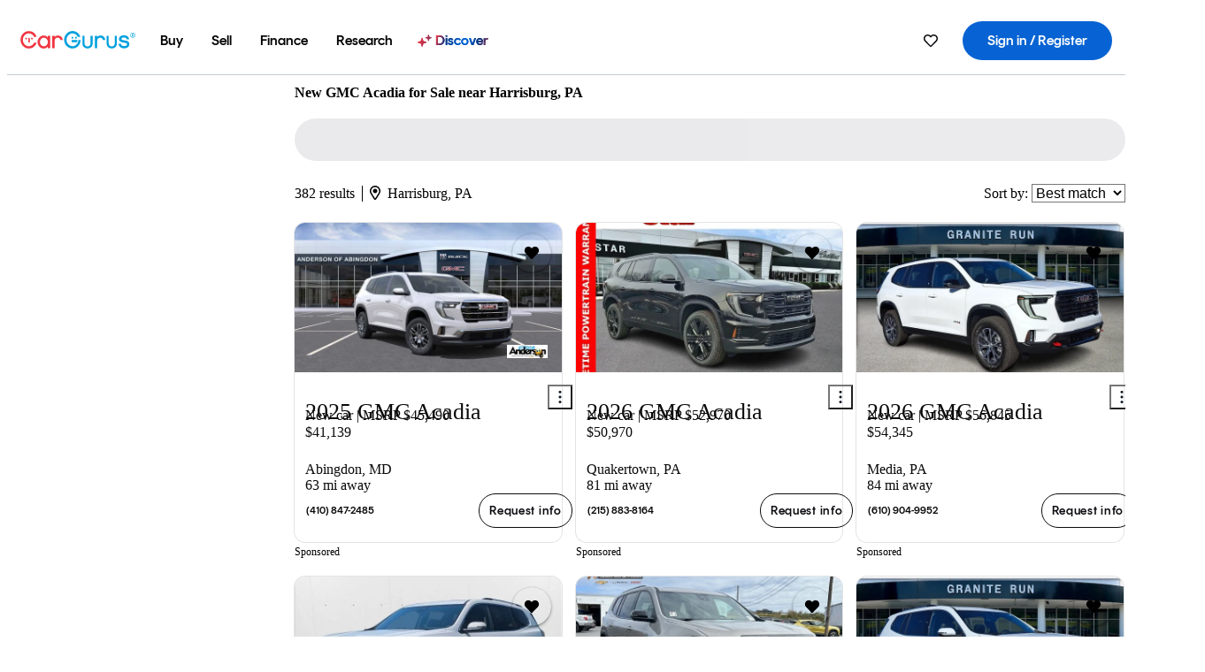

--- FILE ---
content_type: text/html;charset=UTF-8
request_url: https://www.cargurus.com/Cars/new/nl-New-GMC-Acadia-Harrisburg-d925_L30148
body_size: 68835
content:
<!DOCTYPE html>
<html class="cg-mobileHome" lang="en">
  <head>
  <script>
    !function(a,b,c,d,e){a.ddCaptchaOptions=e||null;var m=b.createElement(c),n=b.getElementsByTagName(c)[0];m.async=0,m.src=d,n.parentNode.insertBefore(m,n)}(window,document,"script","https://js.captcha-display.com/xhr_tag.js", { ajaxListenerPath: true, allowHtmlContentTypeOnCaptcha: true, disableAutoRefreshOnCaptchaPassed: true });
  </script>
        

                    <link as="image" rel="preload" fetchpriority="high"
                        href="https://static-assets.cargurus.com/images/site-cars/gfx/listings/no-image-placeholder_c80f77463a1c0559e4735b57ed1d96ec8ff77ec6bce5b247bb733c96e18316b7.svg"
                    />

                    <link as="image" rel="preload" fetchpriority="high"
                        href="https://static-assets.cargurus.com/images/site-cars/gfx/listings/no-image-placeholder_c80f77463a1c0559e4735b57ed1d96ec8ff77ec6bce5b247bb733c96e18316b7.svg"
                    />


  <link
        rel="preload"
        as="style"
        href="https://static.cargurus.com/bundles/css/cg_spa_desktop.entry.14a1f07701f49b3361379bc1162411f2.css" />

  <link
        rel="preload"
        as="style"
        href="https://static.cargurus.com/bundles/css/listing_search_desktop.entry.e848b37f28d450b955828698fd65831a.css" />

    <link rel="stylesheet" media="all" href="https://static.cargurus.com/bundles/css/cg_spa_desktop.entry.14a1f07701f49b3361379bc1162411f2.css" type="text/css">
    <link rel="stylesheet" media="all" href="https://static.cargurus.com/bundles/css/app_shell.entry.cdd929b04c5c65b28b7db0a86f7b6e63.css" type="text/css">
    <link rel="stylesheet" media="all" href="https://static.cargurus.com/bundles/css/cg_theme_base_lite.entry.b179eeedd0c99b7d1d6318698b851875.css" type="text/css">

    <link rel="stylesheet" media="all" href="https://static.cargurus.com/bundles/css/cg_concrete_shim_backbay.entry.a4df486943bd1c63815254adb6ee4e86.css" type="text/css">
    <link rel="stylesheet" media="all" href="https://static.cargurus.com/bundles/css/cg_theme_chassis_backbay.entry.4a791f2dbf3d8da31e811eff2efb98a8.css" type="text/css">
    <link rel="stylesheet" media="all" href="https://static.cargurus.com/bundles/css/cg_seo_links.entry.8b60f2248e3a850f957225658e8a2d3b.css" type="text/css">

    <link rel="stylesheet" media="all" href="https://static.cargurus.com/bundles/css/cg_theme_consumer_listings_desktop.entry.72ca0fae2f280c41e29de78769b28d34.css" type="text/css">
    <link rel="stylesheet" media="all" href="https://static.cargurus.com/bundles/css/listing_search_desktop.entry.e848b37f28d450b955828698fd65831a.css" type="text/css">


  <link
    rel="preload"
    as="script"
    href="https://js.datadome.co/tags.js" />

    <link
        rel="preload"
        as="script"
        href="https://static.cargurus.com/bundles/js/reactDLL.entry.5d7afeeaf36c7cc133e0.js" />

    <link
        rel="preload"
        as="script"
        href="https://static.cargurus.com/bundles/js/ravenDLL.entry.267d77c2e25b6e487670.js" />

    <link
        rel="preload"
        as="script"
        href="https://static.cargurus.com/bundles/js/listing_search_desktop.entry.en_US.1c7c5984.js" />
    <link
        rel="preload"
        as="script"
        href="https://static.cargurus.com/bundles/js/listing_search_desktop.entry_e848b37f28d450b955828698fd65831a.js" />


        <link rel="preconnect" href="https://securepubads.g.doubleclick.net" />
        <link rel="preconnect" href="https://adservice.google.com" />
        <link rel="preconnect" href="https://www.google-analytics.com" />
        <link rel="preconnect" href="https://www.googletagmanager.com" />

    <script type="text/javascript" src="https://accounts.google.com/gsi/client" async></script>


    <meta charset="utf-8">
    <meta name="theme-color" content="#337ab7">



        <link rel="alternate" hreflang="x-default" href="https://www.cargurus.com/Cars/new/nl-New-GMC-Acadia-Harrisburg-d925_L30148" />

  <link rel="canonical" href="https://www.cargurus.com/Cars/new/nl-New-GMC-Acadia-Harrisburg-d925_L30148"/>
    <meta name="referrer" content="origin-when-crossorigin">

    <link rel="manifest" href="https://static-assets.cargurus.com/images/site-cars/gfx/reskin/manifest_69a6b2ae7f34e997e52c44bccf3044feaf93c88d2d6db6408c89b5c730cec765.webmanifest?v=2">

    <link rel="apple-touch-icon" sizes="57x57" href="https://static1.cargurus.com/gfx/reskin/logos/apple-touch-icon-57.png" />
    <link rel="apple-touch-icon" sizes="72x72" href="https://static1.cargurus.com/gfx/reskin/logos/apple-touch-icon-72.png" />
    <link rel="apple-touch-icon" sizes="114x114" href="https://static1.cargurus.com/gfx/reskin/logos/apple-touch-icon-114.png" />
    <link rel="apple-touch-icon" sizes="120x120" href="https://static1.cargurus.com/gfx/reskin/logos/apple-touch-icon-120.png" />
    <link rel="apple-touch-icon" sizes="152x152" href="https://static1.cargurus.com/gfx/reskin/logos/apple-touch-icon-152.png" />
    <link rel="apple-touch-icon" sizes="180x180" href="https://static1.cargurus.com/gfx/reskin/logos/apple-touch-icon-180.png" />
    <link rel="apple-touch-startup-image" href="https://static1.cargurus.com/gfx/reskin/logos/apple-touch-startup.png">

        <link rel="icon" sizes="16x16 32x32 48x48" href="https://static1.cargurus.com/gfx/icons/Favicon-48x48.png" />

    <link rel="icon" sizes="192x192" href="https://static1.cargurus.com/gfx/icons/Favicon-192x192.png" />

<script>
        window.disable_tracking = false;
        window.disable_ad_personalization = false;
  </script>


    <title data-cg-st="title">New GMC Acadia for Sale near Harrisburg, PA - CarGurus</title>
    <meta name="description" content="Save $6,001 on a GMC Acadia near you.  Search over 23,700 GMC Acadia listings to find the best deals in Harrisburg, PA.  We analyze millions of used cars daily." >
    <meta name="viewport" content="width=device-width, height=device-height, initial-scale=1, shrink-to-fit=no, viewport-fit=cover" >
        <meta http-equiv="Content-Type" content="text/html; charset=UTF-8"/>
        <meta http-equiv="pragma" content="no-cache"/>
        <meta http-equiv="cache-control" content="no-cache,no-store,must-revalidate"/>
        <meta http-equiv="expires" content="0"/>
        <meta http-equiv="Content-Script-Type" content="text/javascript"/>
        <meta http-equiv="content-language" content="en"/>
    <meta name="envInfo"
        data-application-locale-id="en"
        data-application-url="https://www.cargurus.com"
        data-blackout-texas="true"
        data-country-code="US"
        data-device-os="DESKTOP"
        data-email-hash=""
        data-cleaned-email-hash-md5=""
        data-cleaned-email-hash-sha1=""
        data-cleaned-email-hash-sha256=""
        data-experience="DESKTOP"
        data-js-locale-id="en-us"
        data-language-tag="en"
        data-locale-id="en_US"
        data-locale-name="ENGLISH"
        data-locale-namespace="/Cars"
        data-logged-in="false"
        data-mobile-app="false"
        data-mobile-app-version=""
        data-production="true"
        data-seo-experiments-v2='{"SRP_REMOVE_BREADCRUMBS":"","EXPAND_SPT_EXPERIMENT2":"","SEOC_2936_CF_CHASSIS_2_US":"","SPT_REMOVE_FEATURED_LISTINGS":"","SEOC_4030_SRP_TITLE_TAG_TEST":"","SRP_ENTITY_FACTS_CAR_MODEL":"","SRP_CANONICAL_LOGIC":"","SPT_REMOVE_ADS_V2":"","SRP_NATIONWIDE_ZIP_MODAL":"","SEOC_3438_CAR_LEVEL_SORT_TEST":"","SEOC_2936_CF_CHASSIS_2_INTL":"","SEOC_3922_SRP_NO_GEO_SAMPLE_REVERSE_TEST":"","SEOC_3813_UK_MODEL_AUTOSHOW_OVERVIEW_TEST":"","SEOC_2352_SRP_IMAGES_HIGH_PRIORITY":"","SEOC_3346_BOUNCE_RATE_VALIDATION_2":"","UGC_RATING_BANNER":"","SEOC_3060_NO_GEO_NON_RELAXED":""}'
        data-service-name="site-cars"
        data-site-cars-k8s-deployment="true"
        data-cwv-perf-enabled="true"
        data-shopper-uuid=""
        data-uuid="uI0E-3.147.6.30.1769092161085"
        data-hashed-uuid="7F308CB5A1611ACC21D149179AABB484563C992DF79C12AD91E44BC80CA13F63"
        data-view-versions="[&quot;_DEFAULT_&quot;]"
        data-reporting-view-versions="[&quot;_DEFAULT_&quot;]"
        data-reporting-mvt="[]"
        data-mvt-experiments='{}'
        data-mvt-browser-id='82c6b114-72f3-4c3b-8849-16faa475b055'
    >

    <meta name="devInfo"
        data-action-class="com.cargurus.site.action.inventorylisting.listingsearch.ListingSearchStaticLoadAction"
        data-action-method="execute"
        data-feature-key="f:newcars.nl"
        data-build-id="site-cars-198167"
        data-deploymentloc="prod-ue1"
        data-production="true"
            data-sentry="https://0e1a93256b16472d9067a95b7c2017f7@sentry.io/100939"
        data-sentry-integrated="true"
        data-server-host-name="site-cars-na-cgsvc-58d9bf584d-44994"
        data-template="/listingSearch/listingSearch.ftl"
        data-view-version="_DEFAULT_"
        data-mvt=""
        data-log-cwv="false"
    >



  <script>
      googleTagDataLayer = [];
    </script>



    <script type="text/javascript" src="https://static.cargurus.com/bundles/js/cargurusFullStory.entry_d9b68a82a6d979002dd3cb53601c2017.js"  defer 
    ></script>



    <script type="text/javascript" src="https://static.cargurus.com/bundles/js/snowplowInit.entry_602f33ab202372238033a501d0d0161d.js"  defer async
    ></script>



<script type="text/javascript">
  
</script>

  </head>
  <body>
<script>
  window.ddjskey = 'C3D682D3F2321D709B3DA56E04E573';
  window.ddoptions = {};
</script>
<script type="text/javascript" src="https://js.datadome.co/tags.js"></script>
  <button id="skipToContent" class="skipLink">
    <span class="skipLinkContent">Skip to content</span>
  </button>
  <div class="headerNavSuperWrap">
  <nav class="headerNav withSandNav" id="headerNav" role="navigation" data-cg-it="app-shell-header">
    <div class="navWrapper headerFooterRedesign ">
      <a class="navLogo" href="https://www.cargurus.com/" data-cg-st="header-logo">
    <svg xmlns="http://www.w3.org/2000/svg" viewBox="0 0 291 46" class="cargurusLogo"><title>CarGurus Logo Homepage Link</title><g class="car" fill="#ef3742"><path d="M34.68 30.646c-2.463 5.439-7.44 8.672-13.239 8.672-8.313 0-15.035-7.286-15.035-16.266S13.179 6.785 21.441 6.785c6.004 0 10.827 3.181 13.239 8.672l.103.257h6.26l-.205-.616C38.066 6.374 30.626.987 21.441.987 9.844.987.454 10.839.454 23s9.39 22.065 20.987 22.065c9.082 0 16.523-5.439 19.396-14.162l.205-.616h-6.209l-.153.359zm24.784 8.826c-5.439 0-9.852-4.823-9.852-10.776 0-6.055 4.413-10.93 9.852-10.93s10.006 5.029 10.006 10.93c-.051 5.85-4.618 10.776-10.006 10.776m10.16-22.578a13.35 13.35 0 0 0-10.16-4.875c-8.877 0-15.856 7.286-15.856 16.626 0 9.288 6.979 16.574 15.856 16.574a13.297 13.297 0 0 0 10.16-4.926v4.156h5.798v-31.66h-5.798v4.105zm25.451-4.875a11.691 11.691 0 0 0-8.467 3.489v-2.72H80.81v31.66h6.004V25.206c0-4.413 3.181-7.594 7.594-7.594 3.746 0 6.312 2.206 6.927 5.901v.103l5.952-.051v-.154c-.82-6.979-5.438-11.392-12.212-11.392"/><path d="M20.107 18.228h3.9v11.443h-3.9V18.228z"/><circle cx="29.292" cy="19.973" r="2.258"/><circle cx="14.77" cy="19.973" r="2.258"/></g><g class="guru" fill="#00a0dd"><path d="M231.262 44.928c-7.532 0-12.999-5.467-12.999-12.999V13.131h5.267v18.797c0 4.686 3.108 7.835 7.732 7.835 4.594 0 7.68-3.149 7.68-7.835V13.131h5.319v18.797c-.001 7.534-5.468 13-12.999 13zm-61.269 0c-7.532 0-12.999-5.467-12.999-12.999V13.131h5.267v18.797c0 4.686 3.108 7.835 7.732 7.835 4.594 0 7.68-3.149 7.68-7.835V13.131h5.319v18.797c0 7.534-5.467 13-12.999 13zm92.98-20.543c-6.26-.975-7.389-1.796-7.389-3.489 0-2.155 2.874-3.848 6.517-3.848 3.797 0 6.312 1.693 6.927 4.567l.103.359h6.055l-.051-.513c-.667-6.158-5.644-10.006-12.982-10.006-8.621 0-12.52 4.977-12.52 9.596 0 6.106 4.721 8.005 12.367 9.082 7.389.975 7.954 2.463 7.954 4.31 0 2.258-2.463 4.567-7.235 4.567-4.362 0-7.543-2.104-8.159-5.439l-.051-.359h-6.004l.051.513c.872 6.619 6.414 10.93 14.162 10.93 7.8 0 13.034-4.208 13.034-10.468.049-7.185-5.492-8.673-12.779-9.802m-132.953-.718v5.285h13.188l.154-.257c.38-.817.656-1.679.821-2.566.168-.812.271-1.635.308-2.463H130.02z"/><path d="M146.851 23.667c-.308 8.826-6.671 15.497-14.727 15.497-8.415 0-15.291-7.286-15.291-16.164 0-8.929 6.876-16.215 15.291-16.215 5.696 0 10.571 3.233 13.085 8.672l.103.257h6.414l-.205-.616C148.494 6.375 140.899.782 132.125.782c-11.751 0-21.295 9.955-21.295 22.167s9.544 22.167 21.295 22.167a19.909 19.909 0 0 0 14.265-5.952 21.58 21.58 0 0 0 6.158-15.497h-5.697zM202.679 12.019a11.691 11.691 0 0 0-8.467 3.489v-2.72h-5.798v31.66h6.004V25.206c0-4.413 3.181-7.594 7.594-7.594 3.746 0 6.312 2.206 6.927 5.901v.103l5.952-.051v-.154c-.82-6.979-5.438-11.392-12.212-11.392M285.705 12.276a1.89 1.89 0 0 0-.192-.287 1.047 1.047 0 0 0-.242-.213 2.24 2.24 0 0 0 1.303-.737c.294-.373.447-.837.434-1.312a1.781 1.781 0 0 0-.676-1.513 3.47 3.47 0 0 0-2.095-.513h-2.353v7.312h1.279v-2.9h.648a.673.673 0 0 1 .316.057c.07.041.13.097.176.164l1.656 2.475a.422.422 0 0 0 .393.205h1.221l-1.869-2.736v-.002zm-1.598-1.099h-.943V8.685h1.074c.242-.005.483.02.718.073.17.038.33.113.467.221.119.099.208.23.257.377.055.172.081.352.078.533a1.22 1.22 0 0 1-.369.955 1.904 1.904 0 0 1-1.282.333z"/><circle cx="131.867" cy="17.663" r="2.36"/><circle cx="140.847" cy="17.663" r="2.36"/><path d="M284.457 17.445a6.088 6.088 0 1 1 6.089-6.089 6.094 6.094 0 0 1-6.089 6.089zm0-11.19a5.102 5.102 0 1 0 5.104 5.101 5.106 5.106 0 0 0-5.104-5.101z"/></g></svg>
      </a>
        <ul class="navMainLinks headerFooterRedesign sandNavMenu" role="menubar" data-sand-menu-bar data-cg-it="main-nav" data-hover-delay="300">
    <li class="links" role="none">




                <a id="wai_snm_cnl_buy" aria-haspopup="true" aria-expanded="false" class="sandMenuBarBtn menuToggle" role="menuitem" href="/Cars/forsale" tabindex="0">
<span data-sand-menu-bar-text>Buy</span>        </a>


    <div class="dropdownBody" role="menu" aria-labelledby="wai_snm_cnl_buy" data-sand-submenu>
        <div class="dropdownBodyContent">
    <div class="dropdownSubMenu">
        
        <ul class="dropdownSubMenuList" role="menu">
    <li class="" role="none">
                    <a
href="/Cars/forsale" class="sandSubMenuLink " role="menuitem" data-first-char="u" tabindex="-1"    >
<span data-sand-menu-bar-text>Used cars</span></a>
    </li>
    <li class="" role="none">
                    <a
href="/Cars/new/" class="sandSubMenuLink " role="menuitem" data-first-char="n" tabindex="-1"    >
<span data-sand-menu-bar-text>New cars</span></a>
    </li>
    <li class="" role="none">
                    <a
href="/Cars/certified_pre_owned" class="sandSubMenuLink " role="menuitem" data-first-char="c" tabindex="-1"    >
<span data-sand-menu-bar-text>Certified pre-owned</span></a>
    </li>
        </ul>
    </div>
    <div class="dropdownSubMenu">
        
        <ul class="dropdownSubMenuList" role="menu">
    <li class="" role="none">
                    <a
href="/shop/start-your-purchase-online?sourceContext=navigationMenu" class="sandSubMenuLink " role="menuitem" data-first-char="s" tabindex="-1"    >
<span data-sand-menu-bar-text>Start your purchase online</span></a>
    </li>
    <li class="" role="none">
                    <a
href="/shop/dealerships-near-me" class="sandSubMenuLink " role="menuitem" data-first-char="d" tabindex="-1"    >
<span data-sand-menu-bar-text>Dealerships near me</span></a>
    </li>
        </ul>
    </div>
        </div>
    </div>
    </li>
    <li class="links" role="none">




                <a id="wai_snm_cnl_sell" aria-haspopup="true" aria-expanded="false" class="sandMenuBarBtn menuToggle" role="menuitem" href="/sell-car/?pid=SellMyCarDesktopHeader" tabindex="-1">
<span data-sand-menu-bar-text>Sell</span>        </a>


    <div class="dropdownBody" role="menu" aria-labelledby="wai_snm_cnl_sell" data-sand-submenu>
        <div class="dropdownBodyContent">
                    <div class="sandSpacer" data-content="Buy" role="none" aria-hidden="true"></div>
    <div class="dropdownSubMenu">
        
        <ul class="dropdownSubMenuList" role="menu">
    <li class="" role="none">
                    <a
href="/sell-car/?pid=SellMyCarDesktopHeader" class="sandSubMenuLink " role="menuitem" data-first-char="s" tabindex="-1"    >
<span data-sand-menu-bar-text>Sell my car</span></a>
    </li>
    <li class="" role="none">
                    <a
href="/research/car-valuation" class="sandSubMenuLink " role="menuitem" data-first-char="c" tabindex="-1"    >
<span data-sand-menu-bar-text>Car values</span></a>
    </li>
    <li class="" role="none">
                    <a
href="/sell-car/#faq-section" class="sandSubMenuLink " role="menuitem" data-first-char="s" tabindex="-1"    >
<span data-sand-menu-bar-text>Sell my car FAQs</span></a>
    </li>
        </ul>
    </div>
        </div>
    </div>
    </li>
    <li class="links" role="none">




                <a id="wai_snm_cnl_finance" aria-haspopup="true" aria-expanded="false" class="sandMenuBarBtn menuToggle" role="menuitem" href="/Cars/finance" tabindex="-1">
<span data-sand-menu-bar-text>Finance</span>        </a>


    <div class="dropdownBody" role="menu" aria-labelledby="wai_snm_cnl_finance" data-sand-submenu>
        <div class="dropdownBodyContent">
                    <div class="sandSpacer" data-content="Buy" role="none" aria-hidden="true"></div>
                    <div class="sandSpacer" data-content="Sell" role="none" aria-hidden="true"></div>
    <div class="dropdownSubMenu">
        
        <ul class="dropdownSubMenuList" role="menu">
    <li class="" role="none">
                    <a
href="/Cars/finance" class="sandSubMenuLink " role="menuitem" data-first-char="p" tabindex="-1"    >
<span data-sand-menu-bar-text>Prequalify for financing</span></a>
    </li>
    <li class="" role="none">
                    <a
href="/Cars/finance#educationalVideoPortal" class="sandSubMenuLink " role="menuitem" data-first-char="h" tabindex="-1"    >
<span data-sand-menu-bar-text>How does it work?</span></a>
    </li>
    <li class="" role="none">
                    <a
href="/Cars/finance#financing-faq-contact" class="sandSubMenuLink " role="menuitem" data-first-char="f" tabindex="-1"    >
<span data-sand-menu-bar-text>Financing FAQs</span></a>
    </li>
        </ul>
    </div>
        </div>
    </div>
    </li>
    <li class="links" role="none">




                <a id="wai_snm_cnl_research" aria-haspopup="true" aria-expanded="false" class="sandMenuBarBtn menuToggle" role="menuitem" href="/research" tabindex="-1">
<span data-sand-menu-bar-text>Research</span>        </a>


    <div class="dropdownBody" role="menu" aria-labelledby="wai_snm_cnl_research" data-sand-submenu>
        <div class="dropdownBodyContent">
                    <div class="sandSpacer" data-content="Buy" role="none" aria-hidden="true"></div>
                    <div class="sandSpacer" data-content="Sell" role="none" aria-hidden="true"></div>
                    <div class="sandSpacer" data-content="Finance" role="none" aria-hidden="true"></div>
    <div class="dropdownSubMenu">
        
        <ul class="dropdownSubMenuList" role="menu">
    <li class="" role="none">
                    <a
href="/research" class="sandSubMenuLink " role="menuitem" data-first-char="t" tabindex="-1"    >
<span data-sand-menu-bar-text>Test drive reviews</span></a>
    </li>
    <li class="" role="none">
                    <a
href="/research/price-trends" class="sandSubMenuLink " role="menuitem" data-first-char="p" tabindex="-1"    >
<span data-sand-menu-bar-text>Price trends</span></a>
    </li>
    <li class="" role="none">
                    <a
href="/research/articles" class="sandSubMenuLink " role="menuitem" data-first-char="t" tabindex="-1"    >
<span data-sand-menu-bar-text>Tips & advice</span></a>
    </li>
        </ul>
    </div>
    <div class="dropdownSubMenu">
        
        <ul class="dropdownSubMenuList" role="menu">
    <li class="" role="none">
                    <a
href="/shop/electric-cars" class="sandSubMenuLink " role="menuitem" data-first-char="e" tabindex="-1"    >
<span data-sand-menu-bar-text>Electric cars</span></a>
    </li>
    <li class="" role="none">
                    <a
href="/research/compare" class="sandSubMenuLink " role="menuitem" data-first-char="c" tabindex="-1"    >
<span data-sand-menu-bar-text>Compare cars</span></a>
    </li>
        </ul>
    </div>
        </div>
    </div>
    </li>
    <li class="links" role="none">
                <div class="discoverWrapper">
                        <a
href="/discover" class="sandMenuLink discoverMenuLink" role="menuitem" data-first-char="d" tabindex="-1"    >
                        <svg width="16" height="14" viewBox="0 0 16 14" fill="none" xmlns="http://www.w3.org/2000/svg" class="discoverIcon">
                            <path fill-rule="evenodd" clip-rule="evenodd" d="M5.08644 3.76318C5.42567 3.76318 5.71977 3.99791 5.79498 4.3287L6.19703 6.09677C6.38297 6.91455 7.02154 7.55312 7.83933 7.73907L9.60737 8.14112C9.93814 8.21633 10.1729 8.51043 10.1729 8.84966C10.1729 9.1889 9.93814 9.483 9.60737 9.55821L7.83933 9.96026C7.02154 10.1462 6.38297 10.7848 6.19703 11.6026L5.79498 13.3706C5.71977 13.7014 5.42567 13.9361 5.08644 13.9361C4.74721 13.9361 4.4531 13.7014 4.3779 13.3706L3.97585 11.6026C3.7899 10.7848 3.15134 10.1462 2.33355 9.96026L0.565503 9.55821C0.234739 9.483 0 9.1889 0 8.84966C0 8.51043 0.234739 8.21633 0.565503 8.14112L2.33355 7.73907C3.15134 7.55312 3.7899 6.91455 3.97585 6.09677L4.3779 4.3287C4.4531 3.99791 4.74721 3.76318 5.08644 3.76318Z" fill="url(#paint0_linear_352_109)"/>
                            <path fill-rule="evenodd" clip-rule="evenodd" d="M12.3008 0.0639648C12.5475 0.0639648 12.7614 0.234678 12.8161 0.475254L13.1085 1.76112C13.2437 2.35587 13.7081 2.82028 14.3029 2.95552L15.5887 3.24792C15.8293 3.30261 16 3.51651 16 3.76322C16 4.00994 15.8293 4.22384 15.5887 4.27853L14.3029 4.57093C13.7081 4.70617 13.2437 5.17058 13.1085 5.76534L12.8161 7.05121C12.7614 7.29176 12.5475 7.46248 12.3008 7.46248C12.0541 7.46248 11.8402 7.29176 11.7855 7.05121L11.4931 5.76534C11.3578 5.17058 10.8934 4.70617 10.2987 4.57093L9.01282 4.27853C8.77226 4.22384 8.60154 4.00994 8.60154 3.76322C8.60154 3.51651 8.77226 3.30261 9.01282 3.24792L10.2987 2.95552C10.8934 2.82028 11.3578 2.35587 11.4931 1.76112L11.7855 0.475254C11.8402 0.234678 12.0541 0.0639648 12.3008 0.0639648Z" fill="url(#paint1_linear_352_109)"/>
                            <defs>
                                <linearGradient id="paint0_linear_352_109" x1="-9.5" y1="7" x2="165.414" y2="32.0445" gradientUnits="userSpaceOnUse">
                                    <stop offset="0.0435764" stop-color="#F5333F"/>
                                    <stop offset="0.264441" stop-color="#05317B"/>
                                    <stop offset="0.485597" stop-color="#0763D3"/>
                                    <stop offset="0.538489" stop-color="#EAF6FE"/>
                                    <stop offset="0.591368" stop-color="#0763D3"/>
                                    <stop offset="0.754832" stop-color="#05317B"/>
                                    <stop offset="1" stop-color="#F5333F"/>
                                </linearGradient>
                                <linearGradient id="paint1_linear_352_109" x1="-9.5" y1="7" x2="165.414" y2="32.0445" gradientUnits="userSpaceOnUse">
                                    <stop offset="0.0435764" stop-color="#F5333F"/>
                                    <stop offset="0.264441" stop-color="#05317B"/>
                                    <stop offset="0.485597" stop-color="#0763D3"/>
                                    <stop offset="0.538489" stop-color="#EAF6FE"/>
                                    <stop offset="0.591368" stop-color="#0763D3"/>
                                    <stop offset="0.754832" stop-color="#05317B"/>
                                    <stop offset="1" stop-color="#F5333F"/>
                                </linearGradient>
                            </defs>
                        </svg>
<span data-sand-menu-bar-text>Discover</span></a>
                    <div class="discoveryHoverTooltip">
                        <div class="discoveryTooltipContent">
                            The latest way to shop:<br>smarter research, better<br>listings.
                        </div>
                        <div class="discoveryTooltipArrow"></div>
                    </div>
                </div>
    </li>
        </ul>
  <ul class="navRightLinks headerFooterRedesign" role="menu" data-cg-it="right-nav-links">
    <li role="menuitem">



	<div data-sand-tooltip data-placement="bottom">
        <span
            aria-describedby="savedListingsButton"
            class="cgds_tooltip_wrapper"
            tabIndex="0"
        >
                            <a class="menuToggle headerFooterRedesign" href="/Cars/inventorylisting/mySaved.action?pid=sl_navbar" aria-label="Saved Cars">
    <svg xmlns="http://www.w3.org/2000/svg" aria-hidden="true" aria-label="" focusable="false" data-prefix="far" data-icon="heart" class="svg-inline--fa fa-heart fa-w-16 navIcon headerFooterRedesign" role="img" viewBox="0 0 512 512"><path fill="currentColor" d="M458.4 64.3C400.6 15.7 311.3 23 256 79.3 200.7 23 111.4 15.6 53.6 64.3-21.6 127.6-10.6 230.8 43 285.5l175.4 178.7c10 10.2 23.4 15.9 37.6 15.9 14.3 0 27.6-5.6 37.6-15.8L469 285.6c53.5-54.7 64.7-157.9-10.6-221.3zm-23.6 187.5L259.4 430.5c-2.4 2.4-4.4 2.4-6.8 0L77.2 251.8c-36.5-37.2-43.9-107.6 7.3-150.7 38.9-32.7 98.9-27.8 136.5 10.5l35 35.7 35-35.7c37.8-38.5 97.8-43.2 136.5-10.6 51.1 43.1 43.5 113.9 7.3 150.8z"/></svg>
      </a>


        </span>
        <span
            id="savedListingsButton"
            class="cgds_tooltip"
            role='tooltip'
            aria-hidden="true"
        >
            Saved cars & searches
            <span
                data-popper-arrow
                class="cgds_tooltip_arrow"
            >
                <svg width='100%' viewBox='0 -1 20 10'>
                    <polygon points='0,10 20,10 10,0' />
                </svg>
            </span>
        </span>
    </div>
    </li>
    <li role="menuitem">
  <a href="/Cars/sso/login?redirectUrl=%2FCars%2Fnew%2Fnl-New-GMC-Acadia-Harrisburg-d925_L30148" id="sign-in-prominent" class="prominentSignIn headerFooterRedesign" title="Sign in / Register" data-cg-ft="nav-menu-sign-in">
    <svg aria-hidden="true" focusable="false" data-prefix="far" data-icon="user-circle" class="svgStyle headerFooterRedesign" role="img" aria-label="user icon" xmlns="http://www.w3.org/2000/svg" viewBox="0 0 496 512" ><path fill="#0277BB" d="M248 104c-53 0-96 43-96 96s43 96 96 96 96-43 96-96-43-96-96-96zm0 144c-26.5 0-48-21.5-48-48s21.5-48 48-48 48 21.5 48 48-21.5 48-48 48zm0-240C111 8 0 119 0 256s111 248 248 248 248-111 248-248S385 8 248 8zm0 448c-49.7 0-95.1-18.3-130.1-48.4 14.9-23 40.4-38.6 69.6-39.5 20.8 6.4 40.6 9.6 60.5 9.6s39.7-3.1 60.5-9.6c29.2 1 54.7 16.5 69.6 39.5-35 30.1-80.4 48.4-130.1 48.4zm162.7-84.1c-24.4-31.4-62.1-51.9-105.1-51.9-10.2 0-26 9.6-57.6 9.6-31.5 0-47.4-9.6-57.6-9.6-42.9 0-80.6 20.5-105.1 51.9C61.9 339.2 48 299.2 48 256c0-110.3 89.7-200 200-200s200 89.7 200 200c0 43.2-13.9 83.2-37.3 115.9z"></path></svg>
    <span class="navTitle">Sign in / Register</span>
  </a>
      <div class="dropdownBody" role="menu" id="account-menu-content" data-cg-ft="account-menu-content" aria-label="Account menu options">
  <ul>

        <li id="header-my-account" role="menuitem">
          <a href="/Cars/myAccount/accountSettings">
            My account
          </a>
        </li>

      <li role="menuitem">
        <a href="/Cars/inventorylisting/mySaved.action#searches">
          Saved searches
          <span class="badge" id="saved-searches-count-badge" style="display:none;" hidden aria-hidden="true"></span>
        </a>
      </li>

      <li role="menuitem">
          <a href="/Cars/inventorylisting/mySaved.action#listings" data-cg-ft="account-menu-saved-listings-link">
              Saved cars
              <span class="badge" id="saved-listings-count-badge" data-cg-ft="account-menu-saved-listings-count" style="display:none;" hidden aria-hidden="true"></span>
          </a>
      </li>

      <li role="menuitem">
        <a href="/Cars/myAccount/recommendedCars?pid=site&c=navbar">
          Recommended cars
        </a>
      </li>

      <li role="menuitem">
        <a href="/Cars/myAccount/recentlyViewed?pid=site&c=navbar">
          Browsing history
        </a>
      </li>


      <li role="menuitem">
        <a href="/Cars/finance/landing/dashboard.action">
          Financing dashboard
        </a>
      </li>


                 <li role="menuitem" class="localizationPicker">
        <button aria-haspopup="listbox" aria-expanded="false" id="location-menu-control" class="menuToggle" aria-label="Country Selector EN Selected">
          <span class="labelWrap">
            <i class="flag-icon flag-icon-us" aria-hidden="true"></i>
            <span class="nav-item-text visible">United States (EN)</span>
          </span>
    <svg xmlns="http://www.w3.org/2000/svg" aria-hidden="true" aria-label="" focusable="false" data-prefix="far" data-icon="chevron-down" class="chevron visible" role="img" viewBox="0 0 448 512" height="0.75em" width="0.75em"><path fill="currentColor" d="M441.9 167.3l-19.8-19.8c-4.7-4.7-12.3-4.7-17 0L224 328.2 42.9 147.5c-4.7-4.7-12.3-4.7-17 0L6.1 167.3c-4.7 4.7-4.7 12.3 0 17l209.4 209.4c4.7 4.7 12.3 4.7 17 0l209.4-209.4c4.7-4.7 4.7-12.3 0-17z"></path></svg>
        </button>
        <div class="dropdownBody" id="location-menu-content" role="menu" aria-label="Country Selector">
  <ul>


      <li role="menuitem">
        <a href="https://www.cargurus.com/?pid=countryPicker">
          <span class="labelWrap">
            <i class="flag-icon flag-icon-us"></i>
            United States (EN)
          </span>
          <i class="far fa-check"></i>
        </a>
      </li>


      <li role="menuitem">
        <a href="https://www.cargurus.com/es/new/nl-New-GMC-Acadia-Harrisburg-d925_L30148?pid=countryPicker">
          <span class="labelWrap">
            <i class="flag-icon flag-icon-us"></i>
            Estados Unidos (ES)
          </span>
          
        </a>
      </li>


      <li role="menuitem">
        <a href="https://www.cargurus.ca/?pid=countryPicker">
          <span class="labelWrap">
            <i class="flag-icon flag-icon-ca"></i>
            Canada (EN)
          </span>
          
        </a>
      </li>


      <li role="menuitem">
        <a href="https://www.cargurus.ca/fr?pid=countryPicker">
          <span class="labelWrap">
            <i class="flag-icon flag-icon-ca"></i>
            Canada (FR)
          </span>
          
        </a>
      </li>


      <li role="menuitem">
        <a href="https://www.cargurus.co.uk/?pid=countryPicker">
          <span class="labelWrap">
            <i class="flag-icon flag-icon-gb"></i>
            United Kingdom 
          </span>
          
        </a>
      </li>
  </ul>
        </div>
    </li>


  </ul>

      </div>
    </li>
  </ul>
    </div>
  </nav>
  </div>
    <div id="p2p-navbar-banner"></div>

      <div class="breadcrumbsAdsWrapper">
  <div class="cg-siteHeader-leaderBoardWrap">
        <div id="leaderboardWrapper" class="leaderboardWrapper"></div>
  </div>
      </div>
      <main class="content desktopTilesContent" id="main">
  <meta name="snowplow-page-context" data-page-type="srp" data-page-sub-type="" />
    
            <meta name="userSegmentationInfo"
                data-first-time-user="false"
                data-is-paid-referral="false">
    <div style="display:none">
        <svg id="star-icon--full" viewBox="0 0 576 512"><path fill="currentColor" d="M259.3 17.8L194 150.2 47.9 171.5c-26.2 3.8-36.7 36.1-17.7 54.6l105.7 103-25 145.5c-4.5 26.3 23.2 46 46.4 33.7L288 439.6l130.7 68.7c23.2 12.2 50.9-7.4 46.4-33.7l-25-145.5 105.7-103c19-18.5 8.5-50.8-17.7-54.6L382 150.2 316.7 17.8c-11.7-23.6-45.6-23.9-57.4 0z"></path></svg>
        <svg id="star-icon--half" viewBox="0 0 576 512"><path fill="currentColor" d="M288 0c-11.4 0-22.8 5.9-28.7 17.8L194 150.2 47.9 171.4c-26.2 3.8-36.7 36.1-17.7 54.6l105.7 103-25 145.5c-4.5 26.1 23 46 46.4 33.7L288 439.6V0z"></path></svg>
    </div>
    <style>
.starRating {display: flex;}
.starRating .svg-inline--fa {display: inline-block;font-size: inherit;height: 14px;overflow: visible;vertical-align: -0.125em;padding-left: .0625em;padding-right: .0625em;}
.starRating .svg-inline--fa.fa-w-18 {width: 14px;}
.cg-star {color: #ffb100;}
.cg-star.disabled,.cg-star.empty {color: #c2ccd4;}
.halfStarWrap {color: #c2ccd4;display: -webkit-inline-box;display: -ms-inline-flexbox;display: inline-flex;vertical-align: -0.125em;}
.cg-star.half {position: absolute;}
.starRating svg {vertical-align: text-bottom;}
.starRating .starLink {cursor: pointer;}    </style>

<style>
.autoshow-static-container {
    padding: 130px 45px 35px 45px;
    width: 100%;
}

.autoshow-tabs {
    display: flex;
    border-bottom: 1px solid #e0e0e0;
    margin-bottom: 24px;
}

.autoshow-tab {
    padding: 12px;
    border-bottom: 2px solid transparent;
    font-size: 16px;
    color: #5e6976;
}

.autoshow-tab.active {
    color: #0763d3;
    border-bottom-color: #0763d3;
    font-weight: 500;
}

.autoshow-panel {
    display: none;
}

.autoshow-panel.active {
    display: block;
}

/* Overview styles */
.autoshow-overview-content {
    max-width: 100%;
}

.autoshow-overview-title {
    margin-bottom: 24px;
    font-size: 20px;
    color: #1a1a1a;
}

.autoshow-overview-image {
    float: right;
    width: 350px;
    height: 250px;
    margin: 0 0 16px 24px;
    border-radius: 8px;
    display: block;
}

.autoshow-overview-text {
    margin-bottom: 24px;
}


.autoshow-overview-text h2 {
    margin-top: 32px;
    margin-bottom: 16px;
}

.autoshow-overview-text h3 {
    font-weight: 600;
    margin-bottom: 12px;
}

.autoshow-overview-text p {
    margin-bottom: 16px;
}

.autoshow-overview-text ul,
.autoshow-overview-text ol {
    margin-left: 24px;
    margin-bottom: 16px;
}

.autoshow-overview-text li {
    margin-bottom: 8px;
}

/* Reviews styles */
.autoshow-reviews-content {
    max-width: 100%;
}

.autoshow-reviews-header {
    display: flex;
    align-items: center;
    gap: 12px;
    margin-bottom: 24px;
}

.autoshow-star-icon {
    flex-shrink: 0;
}

.autoshow-reviews-overall {
    font-size: 24px;
    font-weight: 600;
    margin: 0;
}

.autoshow-reviews-count {
    font-size: 16px;
    color: #0d1722;
}

.autoshow-reviews-section-title {
    font-size: 20px;
    font-weight: 600;
    margin-bottom: 12px;
}

.autoshow-reviews-customers-say {
    margin-bottom: 32px;
}

.autoshow-reviews-summary {
    font-size: 16px;
    line-height: 1.6;
    color: #333;
    margin-bottom: 8px;
}

.autoshow-reviews-disclaimer {
    font-size: 12px;
    color: #5e6976;
}

.autoshow-reviews-mentions {
    margin-bottom: 32px;
}

.autoshow-reviews-mentions-list {
    display: flex;
    flex-wrap: wrap;
    gap: 12px;
}

.autoshow-reviews-mention-badge {
    padding: 5px 12px;
    border: 1px solid #79828d;
    border-radius: 4px;
    font-size: 14px;
}

.autoshow-reviews-list {
    display: grid;
    grid-template-columns: repeat(auto-fill, minmax(300px, 500px));
    gap: 24px;
}

.autoshow-review-header {
    display: flex;
    align-items: flex-start;
    gap: 12px;
    margin-bottom: 8px;
}

.autoshow-review-author-info {
    flex: 1;
}

.autoshow-review-author-name {
    font-size: 16px;
    font-weight: 600;
    color: #1a1a1a;
    margin-bottom: 4px;
}

.autoshow-review-stars {
    display: flex;
    align-items: center;
    gap: 4px;
}

.autoshow-review-star {
    fill: #e0e0e0;
}

.autoshow-review-star.filled {
    fill: #04a3fd;
}

.autoshow-review-rating-text {
    font-size: 14px;
    margin-left: 4px;
    font-weight: 500;
}

.autoshow-review-meta {
    font-size: 14px;
    margin-bottom: 8px;
}

.autoshow-review-meta span:not(:last-child)::after {
    content: " ";
}

.autoshow-review-text {
    font-size: 16px;
    line-height: 1.6;
    color: #333;
    white-space: pre-wrap;
}

/* FAQ styles */
.autoshow-faq-title {
    margin-bottom: 24px;
    font-size: 22px;
}

.autoshow-faq-list {
    display: flex;
    flex-direction: column;
    gap: 16px;
}

.autoshow-faq-item {
}

.autoshow-faq-question {
    margin-bottom: 12px;
    font-size: 18px;
}
</style>

    <div id="cargurus-listing-search">



    <style>
.listingSearchWrap {display: flex;flex-direction: column;align-items: flex-start;}
.listingSearchHeader {display: flex;align-items: center;            margin-top: -12px;
padding: 0rem 0rem 0.25rem 0rem;}
.contentWrapper {display: flex;flex-direction: row;align-items: flex-start;width: 100%;position: relative;}
.listingSearchHeader > h1 {font-weight: 400;font-size: 1.5rem;}
.listingSearchHeader > h1 > em {color: #638193;font-style: normal;}
.leftPanelWrapper {display: flex;            flex: 0 0 300px;
flex-direction: column;            max-width: 300px;
}
.listingSearchWrap-leftPanel {width: 300px;border: 1px solid #cccccc;border-radius: 2px;padding: 0.5rem;}
.fullWidth {width: 100%;}
.searchPanel {border: 1px solid #cccccc;border-radius: 2px;padding: 0.5rem;margin-bottom: 0.625rem;}
        .whiteSearchPanel {
            background-color: white;
        }

.searchPanel select, .searchPanel input {height: 2em;background-color: #fff;border: 1px solid #ccc;border-radius: 0.3em;box-shadow: inset 0 1px 1px rgba(0, 0, 0, 0.075);margin-bottom: 0.625rem;box-sizing: border-box;min-width: 0;}
.searchPanel input {padding: 0rem 0.4375rem 0rem 0.4375rem;}
.searchPanel select:disabled {background-color: #dadede;color: #000000;}
.searchPanel button {background-color: #0277bd;border: 1px solid transparent;border-radius: 2px;color: #fff;display: inline-block;position: relative;cursor: pointer;font-size: 1.125rem;padding-top: 0.9375em;padding-bottom: 0.9375em;padding-right: 1.25em;padding-left: 1.25em;            width: 100%;
}
.searchPanel label {display: block;font-weight: 700;margin-bottom: 0.625rem;}
.searchPanel .inlineLabel > *:first-child {flex: 1;}
.searchPanel .inlineLabel > *:last-child {flex: 2;}
.searchPanel .row {display: flex;align-items: center;}
.searchPanel .carPicker select {width: 100%;}
.searchPanel .yearSelectors {display: flex;flex-direction: row;align-items: baseline;}
.searchPanel .yearSelectors select {flex: 1;}
.searchPanel .yearSelectors span {margin: 0 0.5em;}
.searchPanelCollapsed {border: 1px solid #cccccc;border-radius: 2px;padding: 0.5rem;margin-bottom: 0.625rem;}
.searchPanelCollapsed .collapsedPanelHeader {          margin: .3125em 0 .3125em 0.25em;
}
.searchPanelCollapsed .collapsedPanelHeader span {margin: .5em 7.375em 0 0;font-size: 1.25em;}
.searchPanelCollapsed .collapsedPanelHeader button {width: 1.25em;max-width: 1.25em;height: 1.25em;max-height: 1.25em;margin-bottom: .1875em;background-color: transparent;}
.searchPanelCollapsed .collapsedPanelHeader .expandButton {width: 17.5px;box-sizing: border-box;display: inline-block;font-size: inherit;height: 20px;overflow: visible;vertical-align: -0.125em;}
.saveSearchPanel {border: 1px solid #ccc;margin-bottom: 0.625rem;border-radius: 5px;padding: 0.9375rem;}
.saveSearch {display: flex;justify-content: space-between;align-items: center;}
.saveSearch button {background-color: #008002;border-radius: 2px;border: 1px solid transparent;color: #ffffff;cursor: pointer;display: inline-block;font-size: 0.875rem;padding-bottom: 0.5em;padding-left: 1.25em;padding-right: 1.25em;padding-top: 0.5em;position: relative;}
.searchName {color: #527d89;font-size: 1.125em;font-weight: 700;}
.subscribePanel {background-color: #cceaff;margin-bottom: 10px;color: #0a0a0a;font-size: .875rem;text-align: center;padding: 1rem 2rem;}
.subscribe {display: -webkit-box;display: -ms-flexbox;display: flex;-webkit-box-align: center;-ms-flex-align: center;align-items: center;-webkit-box-pack: center;-ms-flex-pack: center;justify-content: center;font-weight: 700;}
.subscribe input {padding: .3125rem;margin: 0 0.5rem;font-size: 1rem;border: 1px solid #818D98;height: 30px;padding: 0 10px;}
.subscribe button {border: 1px solid transparent;border-radius: 2px;display: inline-block;position: relative;cursor: pointer;font-size: 1rem;background-color: #006598;color: #fff;padding: 0 0.75rem;height: 30px;}
.subscribe button.marginLeft {margin-left: 0.5rem;}
.disclaimer {font-size: .75rem;color: #0a0a0a;text-align: center;font-style: italic;margin: .3125rem 0;}
.disclaimer a {color: inherit;}
.searchForms {padding: 0.5rem;}
.searchForms select, .searchForms input[type="tel"] {height: 2em;background-color: #ffffff;border: 1px solid #cccccc;border-radius: 0.3em;box-shadow: inset 0 1px 1px rgba(0, 0, 0, 0.075);margin-bottom: 0.625rem;box-sizing: border-box;min-width: 0;}
.searchForms select:disabled {background-color: #dadede;color: #000000;}
.tabGroup {display: inline-block;width: 100%;box-sizing: border-box;font-size: 1em;}
.tabList {align-content: stretch;background-color: #ffffff;border: 1px solid #cdd2d2;display: flex;flex-direction: row;justify-content: space-evenly;margin: 0 0 1rem;width: 100%;}
.tabList.main {align-content: stretch;background-color: #ffffff;border: 1px solid #cdd2d2;display: flex;flex-direction: row;justify-content: space-evenly;margin: 0 0 0.5rem;width: 100%;}
.tab {cursor: pointer;border-right: 0.1rem solid #cdd2d2;color: #000;display: flex;flex-grow: 1;height: 100%;justify-content: center;text-align: center;padding: 0.4rem 0;}
.tabList.main .tab {border-right: 1px solid #cdd2d2;color: #006598;padding: 0.6rem 0;}
        .tabList.main .tab:last-child,
.tab:last-child {border-right: none;}
.tabList .tab.selected {background-color: #006598;color: #ffffff;}
.sortContainer {height: 40px;margin-bottom: 0.75em;}
.listingSearchWrap-rightPanel {align-self: stretch;flex: 1 1 auto;margin-left: 24px;overflow-x: hidden;overflow-y: auto;padding-left: 1px;}
.desktopTilesContainer {display: -webkit-box;display: -webkit-flex;display: flex;flex-wrap: wrap;-webkit-flex-wrap: wrap;padding: 0 2px 0 0;margin-right: -16px;}
        .tileWrapper {
            margin-right: 1rem;
            flex: 1 1 250px;
            min-width: 30%;
margin-bottom: 20px;        }

.srpMargins {margin-left: 10px;margin-right: 10px;}


.titleWrap h4 .popoverWrapper {margin-left: 0.25rem;}
.propertyList {display: none;}
svg.icon {color: var(--silver-a11y);height: 12px;width: 12px;}
.heartStroke {fill: #324054;}
.iconNotSaved {fill: transparent;}

.titleWrap {margin-top: .5em;grid-column: 1/7;grid-row: 1/2;width: calc(100%);}
.metaWrap {grid-column: 5/7;grid-row: 3/4;justify-self: self-end;text-align: right;font-size: .875rem;}
.avatar {position: relative;display: inline-block;max-width: 100%;font-size: 1em;}
.badge {color: #ffffff;background: #707070;font-size: 0.75rem;display: inline-block;padding: 0.25rem 0.5rem 0.25rem 0.5rem;}
.dealArrowLabelWrap {display: inline-flex;align-items: center;}
svg.dealArrow {vertical-align: middle;width: 31px;height: 31px;}
.uncertainPath,.newCarPath,.noPricePath {opacity: 0;fill: #fff;}
.dealLabel {color: #0a0a0a;font-weight: 700;line-height: 1;white-space: nowrap;font-size: 16px;margin-left: 5px;}
.dealLabel .black {color: #000;}
.great .dealLabel,svg.dealArrow.great {color: #006b00;}
.great {color: #006b00;}
.great svg.dealArrow {transform: rotate(-90deg);}
.great svg.dealRatingIcon {transform: rotate(-90deg);}
.good .dealLabel,svg.dealArrow.good {color: #009b00;}
.good {color: #009b00;}
.good svg.dealArrow {transform: rotate(-45deg);}
.good svg.dealRatingIcon {transform: rotate(-45deg);}
.fair .dealLabel,svg.dealArrow.fair {color: #00bd00;}
.fair {color: #00bd00;}
.fair svg.dealArrow {transform: rotate(0deg);}
.fair svg.dealRatingIcon {transform: rotate(0deg);}
.high .dealLabel,svg.dealArrow.high {color: #ff8400;}
.high{color: #ff8400;}
.high svg.dealArrow {transform: rotate(45deg);}
.high svg.dealRatingIcon {transform: rotate(45deg);}
.overpriced .dealLabel,svg.dealArrow.overpriced {color: #f60000;}
.overpriced {color: #f60000;}
.overpriced svg.dealArrow {transform: rotate(90deg);}
.overpriced svg.dealRatingIcon {transform: rotate(90deg);}
.uncertain .dealLabel,svg.dealArrow.uncertain {color: #707070;}
.uncertain {color: #707070;}
.uncertain svg.dealArrow .uncertainPath {opacity: 1;}
.uncertain svg.dealRatingIcon .uncertainPath {opacity: 1;}
.uncertain svg.dealArrow .newCarPath, .arrow {opacity: 0;}
.uncertain svg.dealRatingIcon .newCarPath, .arrow {opacity: 0;}
.no-price .dealLabel,svg.dealArrow.no-price {color: #707070;}
.no-price .dealLabel,svg.dealRatingIcon.no-price {color: #707070;}
.no-price svg.dealArrow .noPricePath {opacity: 1;}
.no-price svg.dealRatingIcon .noPricePath {opacity: 1;}
.no-price svg.dealArrow .newCarPath, .arrow {opacity: 0;}
.no-price svg.dealRatingIcon .newCarPath, .arrow {opacity: 0;}
.LabelPriceWrap {display: flex;flex-direction: column;margin-left: .125em;}
.LabelPriceWrap .dealLabel {margin: 0;}
.dealDifferential {font-size: .8125em;}
.arrow {opacity: 1;fill: #fff;}
.alert.secondary {background-color: #c0e7fe;color: #000;display: flex;justify-content: space-between;margin: 0 0 1rem 0;padding: 1rem;}
.alert.secondary.mobile {align-items: flex-start;flex-direction: column;margin: .25rem .9375rem 0;}
.svg-inline--fa {display: inline-block;font-size: inherit;height: 1em;overflow: visible;vertical-align: -0.125em;}
.svg-inline--fa.fa-w-14 {width: 0.875em;}
.listingInfoBucket {font-size: .875em;color: var(--silver-a11y);flex-direction: column;grid-column: 1/7;grid-row: 10/11;line-height: 1.2;}
.listingInfoBucket b {color: var(--black);}
.cargurus-listing-search_inline-ad {box-sizing: content-box;min-height: 90px;padding: .5rem 0;text-align: center;background: transparent;flex: 0 0 100%;margin-bottom: 1.875rem;}
.popoverWrapper {align-self: center;}
.popoverWrapper .ratingDetail {margin-left: 5px;color: #707070;white-space: pre;}
.popoverWrapper .button {background: transparent;cursor: pointer;}
.popoverWrapper .popover {background-color: #ffffff;border: 1px solid rgba(0, 0, 0, 0.2);border-radius: 6px;box-shadow: 0 5px 10px rgba(0, 0, 0, 0.2);box-sizing: border-box;color: #464646;display: none;left: 0px;padding: 0.5625rem 0.875rem 0.5625rem 0.875rem;position: absolute;top: 0px;will-change: transform;z-index: 2;}
.popoverWrapper:hover .popover {display: block;}
.popoverWrapper .popoverArrow {box-sizing: border-box;font-size: 30px;height: 1em;line-height: 1;pointer-events: none;position: absolute;transform: rotateZ(90deg);width: 1em;}
#popover-arrow .fill {fill: #ffffff;}
#popover-arrow .stroke {fill: rgba(0, 0, 0, 0.2);}
.dealerReviewPopover_wrapper {position: relative;width: 100%;}
.dealerReviewPopover_wrapper .dealerReviewPopover_popover {max-width: 300px;}
.dealerReviewPopover_wrapper:hover .dealerReviewPopover_popover {left: auto;right: 105%;top: -150px;width: 400px;}
.dealerReviewPopover_wrapper:hover .dealerReviewPopover_arrow {left: 100%;top: 145px;}
.listingDetailsPopover_wrapper {display: inline-block;position: relative;}
.listingDetailsPopover_wrapper .listing-details-cta svg {height: 0.75em;vertical-align: baseline;width: 0.75em;}
.listingDetailsPopover_wrapper:hover .listingDetailsPopover_popover {bottom: 120%;left: -200px;top: auto;width: 400px;}
.listingDetailsPopover_wrapper:hover .listingDetailsPopover_arrow {left: 48%;top: 100%;transform: rotate(180deg);}
.listingDetailsWrap {cursor: default;font-size: 0.875rem;font-weight: 400;}
.grille-icon {display: inline-block;height: 1em;transition: fill .4s ease-in-out;user-select: none;width: 1em;}
.panel {display: -webkit-box;display: -webkit-flex;display: flex;-webkit-box-pack: justify;-webkit-justify-content: space-between;justify-content: space-between;-webkit-box-align: start;-webkit-align-items: flex-start;align-items: flex-start;background-color: #c0e7fe;padding: 1rem;margin-bottom: 1rem;font-size: .875em;position: relative;}
.panel.doubleSpaced {border: 0;border-radius: 0;line-height: 2.5em;}
.sortPageRow {align-items: center;display: flex;justify-content: space-between;}
.marginBottomSM {margin-bottom: 0.75em;}
.selectWrap {display: inline-block;}
.selectInputWrap {align-items: center;border: 1px solid #c2ccd4;display: flex;height: 2.5rem;position: relative;z-index: 1;}

.selectInput {background: transparent;border: none;font-size: 1rem;overflow: hidden;padding: 0.3125em 1.75em 0.3125em 0.625em;text-overflow: ellipsis;width: 100%;height: 2.5rem;-webkit-appearance: none;}
.selectInputWrap svg {font-size: 0.75rem;position: absolute;right: 0.75rem;transform: rotate(180deg);width: 0.875em;z-index: -1;}
.pageNav {text-align: right;}
.pageNavShowing,.pageNav svg {margin: 0 0.5em;}
.boldPageNav {font-weight: bold;margin: 0;}
.buttonAsLink svg {transform: rotate(90deg);width: 0.5em;}
.appliedFiltersPlaceholder {height: 32px;            margin-bottom: 20px;
}
.appliedFilterSubscribePanel {background-color: #f4f5f5;border-radius: 8px;margin-bottom: 0.625rem;}
.emailPadding {padding: 16px 19px 16px 20px;}
.nonEmailPadding {padding: 15px 19px 15px 20px; }
.appliedFilterSubscribeForm {display: flex;justify-content: space-between;align-items: center;}
.appliedFilterDisclaimer {font-size: .75rem;color: #0a0a0a;}
.appliedFilterDisclaimer a{color: inherit;}
.appliedFilterCalloutText {font-size: .875rem;font-weight:bold;margin-left: 5px}
.appliedFilterInput {margin-right: 7px; border-radius: 2px;padding: 0 0.625em;border: 1px solid rgba(221, 221, 221, 1);width: 240px;height: 2.5em;align-self:center; }
.appliedFilterInputContainer {display:flex;}
.appliedFilterTextContainer {text-wrap: wrap;}
.appliedFilterButton {font-size: 1rem;font-weight: var(--primary-font-weight-normal);background-color: #FFF;color: black;border-radius: 3px;border: 1px solid #A5A9B3;padding: 0.625em 0.75em;padding-bottom: 11px; }
.appliedFilterIcon {font-size: 1.125em;line-height:1em;vertical-align: -0.225em;}
.appliedFilterHeader {width: 100%; justify-content: space-between;}
.appliedFilterSaveButton {background-color: var(--surface-primary-1);border: var(--form-border-width) solid var(--button-secondary-border-color);border-radius: var(--button-border-radius);color: var(--button-secondary-color);cursor: pointer;display: inline-flex;flex-shrink: 0;font-family: var(--button-font-family, inherit);font-size: var(--button-small-font-size);font-weight: var(--text-weight-600);letter-spacing: var(--button-letter-spacing);line-height: var(--button-small-line-height);padding: var(--button-small-padding);position: relative;text-align: center;text-decoration: none;}
.buttonMarginBottom {margin-bottom: 6px;}
.appliedFilterSaveButton svg {            margin-right: .25rem;
}       
.srpTitleWrap {display: flex;align-items: center;margin-bottom: 20px;}
.srpTitleWrap em {font-style: normal;}
.srpTitleWrap h1 {font-size: var(--text-heading-h3-font-size);font-weight: 600;margin-bottom: 0;}

.userRatingWrapper {display: flex;flex-direction: row;align-items: center;gap: 8px;padding-bottom: 22px;}
.userRatingText {font-size: var(--text-body-md, .875rem);margin-bottom: 0px;}
.noResultsContainer{display: flex; flex-direction: column;justify-content: center;align-items: center;background: linear-gradient(0deg, #f2f3f3 0%, #f2f3f3 100%), #fff;border-radius: 8px;height: 180px;text-align: center;margin: 0.3125rem 0.625rem 0; }
.noResultsHeader{font-size: 1.375em;margin: 0;padding: 0.5rem 0 0.25rem;}
.noResultsSpan{margin-bottom: 0.5rem;}
.noResultsIcon{font-size: 1.33em;line-height: 0.75em;}
.srpMargins.subscribePanel {margin-left: 0;margin-right: 0;}
.afPlaceholder {min-height: 52px;padding-bottom: 20px;}
.searchActions {display: flex;            gap: 0.35em;
}
.searchActions svg {color: #000;}
.searchAction {display: flex;background: transparent;font-weight: bold;gap: 0.5em;align-items: center;font-size: 16px;line-height: 24px;text-decoration: underline;text-underline-position: under;}
.searchAction .heartIcon {width: 16px;height: 16px;stroke: #000;fill: #fff;position: relative;top: 2px;}
.downArrow {font-size: 12px;position: relative;top: 0.125rem;}
.seperator {border-left: 1px solid #C3CDD5;            margin-left: 4px;
            margin-right: 4px;
}
        .flexSummary {
            display: flex;
            align-items: center;
            grid-gap: 0.625rem;
            gap: 0.625rem;
        }

        .skeleton{display:block;background-color:#f5f6f6;height:auto;margin-top:0;margin-bottom:0;min-height:12px;border-radius:2rem}.wave{position:relative;overflow:hidden}.wave::after{animation:1.6s linear .6s infinite wave;background:linear-gradient(90deg,transparent,rgba(195, 199, 199,0.125),transparent);content:'';position:absolute;-webkit-transform:translateX(-100%);-moz-transform:translateX(-100%);-ms-transform:translateX(-100%);transform:translateX(-100%);bottom:0;left:0;right:0;top:0}@keyframes wave{0%{transform:translateX(-100%)}100%,50%{transform:translateX(100%)}}


    
.invalidZip {background-color: #c0e7fe;font-weight: 400;display: flex;justify-content: space-between;align-items: center;padding: 1rem;margin-bottom: 1rem;}.invalidZip h2 {font-weight: 400;max-width: 50%;}.invalidZip .zipInput {border: 1px solid #cccccc;background: #ffffff;margin: 0;padding: 0.5rem;width: 12.5rem;height: 3.1875rem;font-size: 1.125rem;}.invalidZip .cgBtn {font-size: 1.125rem;padding: .75em 1.25em;border: 0;margin: 0;}.invalidZip .geolocationButton {display: inline-block;height: 3.1875rem;margin: 0 .625rem 0 0;padding: .625rem;background: #fff;border: 1px solid #c2ccd4;border-left: 0;}
.cgBtn {background-color: #ffffff;border: 1px solid transparent;border-radius: 2px;color: #ffffff;display: inline-block;position: relative;cursor: pointer;font-size: 1.125rem;padding: 0.9375em 1.25em;}
.cgBtn:disabled {background-color: #f5f6f6;border-color: #e0e3e3;color: #707070;cursor: default;}
.cgBtn.primary {background-color: #0277bd;color: #ffffff;}
.cgBtn.primary:disabled {background-color: #f5f6f6;border-color: #e0e3e3;color: #707070;cursor: default;}
.cgBtn.small {font-size: 0.875rem;padding: 0.5em 1.25em;}
.invalidZip .cgBtn {font-size: 1.125rem;padding: .75em 1.25em;border: 0;margin: 0;}
    }

    

.listingBadge {display: flex;align-items: center;position: absolute;top: 0.3125rem;right: 0.3125rem;padding: 0 0.25rem;border: 1px solid #4d4d4d;background: rgba(0,0,0,0.6);}.listingBadgeNew {display: flex;position: absolute;top: .625em;left: .625em;padding: .2em .7em;border-radius: 2px;background: white;align-items: center;}.listingBadgeNew svg {color: var(--cg-brand-blue);font-size: .75rem;margin-right: .25rem;}
.listingBadgeNew p {font-size: .75rem;}
.listingBadge p {font-size: 12px;margin: 0;color: #fff;}
.listingBadge svg {color: #fff;
font-size: 12px;margin-right: 4px;}.listingBadge svg.recentlyAdded {color: #fff;}
    
.cargurus-listing-search__car-blade__franchise-badge {position: relative;display: inline-block;background-color: #006598;font-size: .86em;color: #fff;border-radius: .192rem;font-weight: 600;padding: .25rem .75rem .25rem 2rem;margin-top: .33rem;}
.cargurus-listing-search__car-blade__franchise-badge svg {fill: #fff;height: 1.75rem;left: .25rem;position: absolute;top: 1rem;transform: translateY(-50%);width: 1.25rem;}    

.lowInventoryBanner {background: #cceaff;color: #006598;display: -webkit-box;display: -webkit-flex;display: flex;width: 100%;padding: 1rem;}
.lowInventoryBannerIcon {margin-right: 0.5rem;}
header.lowInventoryBannerHeader {color: var(--callout-color);        font-size: var(--callout-font-size);
        font-weight: var(--callout-title-font-weight);
}
a#lowInventoryBannerCTA {text-decoration: underline;}
.lowInventoryBannerDesktop {align-items: center;justify-content: center;padding: 0.625rem 1rem;margin: 0.625rem 0;}
.tileDealRatingArrow {background-image: var(--deal-rating-arrow-icon, url("data:image/svg+xml,%3Csvg width='15' height='13' viewBox='0 0 15 13' fill='none' xmlns='http://www.w3.org/2000/svg'%3E%3Cpath d='M14.5562 6.44474L8.10832 0.222168V4.02447H0.333984V8.86432H8.10832V12.6666L14.5562 6.44474Z' fill='white'/%3E%3C/svg%3E%0A"));        background-size: calc(var(--deal-rating-icon-size) * var(--deal-rating-icon-size-delta) * 1);
        
}.tileDealRatingSlash {background-image: url("data:image/svg+xml,%3Csvg width='10' height='14' viewBox='0 0 10 14' fill='none' xmlns='http://www.w3.org/2000/svg'%3E%3Cpath fill-rule='evenodd' clip-rule='evenodd' d='M0.284435 11.8891L8.35897 0.333564L9.95898 1.68848L1.88445 13.244L0.284435 11.8891Z' fill='white'/%3E%3C/svg%3E%0A");background-size: calc(var(--deal-rating-icon-size) * 0.6 * (10 / 14));}.tileDealRatingQuestion {background-image: url("data:image/svg+xml,%3Csvg width='8' height='14' viewBox='0 0 8 14' fill='none' xmlns='http://www.w3.org/2000/svg'%3E%3Cpath d='M0.630859 1.97756C0.832341 1.79979 1.0516 1.6309 1.28864 1.4709C1.5316 1.3109 1.79234 1.17164 2.07086 1.05312C2.34938 0.934602 2.6516 0.84275 2.97753 0.777565C3.30345 0.706454 3.65604 0.670898 4.0353 0.670898C4.55086 0.670898 5.01901 0.742009 5.43975 0.884231C5.86641 1.02645 6.23086 1.2309 6.53308 1.49756C6.8353 1.75831 7.06938 2.07534 7.2353 2.44868C7.40123 2.82201 7.48419 3.23979 7.48419 3.70201C7.48419 4.15238 7.41901 4.54349 7.28864 4.87534C7.15827 5.20127 6.9953 5.48571 6.79975 5.72868C6.60419 5.97164 6.3879 6.18201 6.15086 6.35979C5.91975 6.53756 5.70049 6.70645 5.49308 6.86645C5.28567 7.02053 5.10493 7.1746 4.95086 7.32867C4.80271 7.47682 4.71382 7.64571 4.68419 7.83534L4.47975 9.13312H2.97753L2.82642 7.68423C2.79086 7.40571 2.82938 7.16275 2.94197 6.95534C3.06049 6.74201 3.21456 6.54942 3.40419 6.37756C3.59975 6.19979 3.81604 6.0309 4.05308 5.8709C4.29012 5.70497 4.51234 5.52719 4.71975 5.33756C4.92716 5.14201 5.09901 4.92571 5.2353 4.68868C5.37753 4.44571 5.44864 4.15831 5.44864 3.82645C5.44864 3.61312 5.40716 3.42349 5.32419 3.25756C5.24716 3.08571 5.13753 2.94053 4.9953 2.82201C4.85308 2.69756 4.68123 2.60275 4.47975 2.53756C4.28419 2.47238 4.07086 2.43979 3.83975 2.43979C3.50197 2.43979 3.21456 2.47831 2.97753 2.55534C2.74641 2.62645 2.5479 2.70942 2.38197 2.80423C2.22197 2.89312 2.08567 2.97608 1.97308 3.05312C1.86049 3.12423 1.75975 3.15979 1.67086 3.15979C1.45753 3.15979 1.30345 3.0709 1.20864 2.89312L0.630859 1.97756ZM2.31086 12.4576C2.31086 12.2739 2.34345 12.099 2.40864 11.9331C2.47975 11.7672 2.57456 11.625 2.69308 11.5065C2.8116 11.3879 2.95382 11.2931 3.11975 11.222C3.28567 11.1509 3.46345 11.1153 3.65308 11.1153C3.84271 11.1153 4.01753 11.1509 4.17753 11.222C4.34345 11.2931 4.48567 11.3879 4.60419 11.5065C4.72864 11.625 4.82642 11.7672 4.89753 11.9331C4.96864 12.099 5.00419 12.2739 5.00419 12.4576C5.00419 12.6472 4.96864 12.825 4.89753 12.9909C4.82642 13.1509 4.72864 13.2902 4.60419 13.4087C4.48567 13.5272 4.34345 13.619 4.17753 13.6842C4.01753 13.7553 3.84271 13.7909 3.65308 13.7909C3.46345 13.7909 3.28567 13.7553 3.11975 13.6842C2.95382 13.619 2.8116 13.5272 2.69308 13.4087C2.57456 13.2902 2.47975 13.1509 2.40864 12.9909C2.34345 12.825 2.31086 12.6472 2.31086 12.4576Z' fill='white'/%3E%3C/svg%3E%0A");background-size: calc(var(--deal-rating-icon-size) * 0.6 * (8 / 14));}.tileDealRatingIcon {width: 16px;min-width: 16px;height: 16px;background-position: center;background-repeat: no-repeat;border-radius: 50%;padding: 0;&.fair {background-color: var(--deal-rating-fair-deal, #00bd00);transform: var(--deal-rating-fair-icon-transform, unset);}&.good {background-color: var(--deal-rating-good-deal, #009900);transform: var(--deal-rating-good-icon-transform, rotate(-45deg));}&.great {background-color: var(--deal-rating-great-deal, #006b00);transform: var(--deal-rating-great-icon-transform, rotate(-90deg));}&.high {background-color: var(--deal-rating-high-priced, #ff8400);transform: var(--deal-rating-high-icon-transform, rotate(45deg));}&.none {background-color: var(--deal-rating-uncertain, #737781);}&.overpriced {background-color: var(--deal-rating-over-priced, #db0000);transform: var(--deal-rating-over-icon-transform, rotate(90deg));}&.uncertain {background-color: var(--deal-rating-uncertain, #737781);}}.dealRating {align-items: center;column-gap: var(--deal-rating-column-gap, .5rem);display: flex;grid-column-gap: var(--deal-rating-column-gap, .5rem);flex-flow: row nowrap;font-family: "Rund Display";justify-content: flex-start;}.dealRatingLabel {font-size: var(--deal-rating-label-text-size);font-weight: var(--label-font-weight, 600);line-height: var(--text-line-height);}.tileShadow {box-shadow: 0 0 0 1px #e4e4e5;border-radius: 12px;}.listingTileWrapper a {text-decoration: none;}.listingTile {position: relative;text-decoration: none;color: #0a0a0a;padding: 0;margin-bottom: 0;border-bottom: none;flex-direction: column;word-wrap: break-word;display: flex;}.listingTile .tileMedia {position: relative;}.tileMedia .tileMedia-embedResponsive {padding-bottom: 56.25%;position: relative;display: block;overflow: hidden;}.tileMedia-embedResponsiveItem {position: absolute;top: 0;left: 0;bottom: 0;height: 100%;width: 100%;border: 0;-o-object-fit: cover;object-fit: cover;-o-object-position: center;object-position: center;border-top-left-radius: 12px;border-top-right-radius: 12px;}.tileMedia-imageGradientWrapper::after {content: '';position: absolute;left: 0;top: 0;width: 100%;height: 100%;display: inline-block;opacity: 0.2;
}.tileMedia-dealerImage {position:absolute;bottom:12px;right:12px;max-height:25%;max-width:40%;padding: 4px;width: 15%;aspect-ratio: 1/1;background-color: var(--surface-primary-1);border-radius: var(--radius-container-sm);object-fit: contain;}.tileMedia-noImageOverlay {color: var(--text-primary);text-align: center;bottom: 25%;pointer-events: none;position: absolute;width: 100%;z-index: 1;transform: translate(0%, 50%);text-decoration: none;}.tileMedia-noImageTopText {font-size: .875rem;margin-bottom: 0;}.tileMedia-noImageBottomText {font-size: 1rem;font-weight: var(--text-weight-600);margin-bottom: 0;}.tileMedia-secondaryBadgeContainer {bottom: 12px; left: 12px;position: absolute;z-index: 1;}.tileMedia-secondaryBadge {align-items: center;background-color: var(--surface-neutral-almost-black);border: 1px solid var(--surface-neutral-almost-black);border-radius: 2px;color:var(--surface-primary-1);display: inline-flex;flex-wrap: nowrap;font-size: var(--tag-small-font-size);line-height: var(--text-small-line-height);margin-bottom: 0;padding: var(--tag-small-padding, .25rem);}.tileMedia-saveListingButton {cursor: pointer;background-color: var(--surface-primary-1);height: 44px;width: 44px;padding: .5rem;position: absolute;right: 12px;top: 12px;border: transparent;box-shadow: 0 1.60000002px 3.5999999px rgba(0, 0, 0, .33), 0 .30000001px .89999998px rgba(0, 0, 0, .3);align-items: center;border-radius: 50%;display: flex;justify-content: center;min-width: unset;}.tileMedia-saveListingButton svg {stroke: var(--button-ghost-color);fill: var(--button-ghost-bg-color);font-size: 1.3333333333em;height: 1em;width: 1em;}.tileMedia-saveListingButton svg path {stroke-width: 35px;}.tileBody {flex: 1 1 auto;padding: 12px;width: 100%;display: flex;flex-direction: column;row-gap: 12px;}.tileBody-eyebrowRow {height: 1.125rem;}.tileBody-titleRow h4 {font-family: Graphik, Helvetica, Arial, sans-serif;font-size: 1rem;text-overflow: ellipsis;white-space: nowrap;overflow: hidden;font-weight: 500;margin-bottom: 0;margin-top: 4px;}.tileBody-columns {display: flex;justify-content: space-between;}.tileBody-leftColumn {flex: 1;min-width: 0;margin-right: 8px;}.tileBody-leftColumn > p {overflow: hidden;text-overflow: ellipsis;white-space: nowrap;font-weight: var(--text-weight-400);line-height: var(--text-line-height);font-size: var(--text-body-lg-font-size);color: var(--text-primary);margin: 0;}.tileBody-leftColumn > p:not(:first-child) {margin-top: 2px;}.tileBody-rightColumn {align-items: flex-end;display: flex;flex-direction: column;text-align: right;}.tileBody-green {color: hsl(121, 100%, 25%);}.tileBody-red {color: hsl(0, 100%, 43%);}.tileBody-monthlyPayment::after,.tileBody-whiteSpace::after,.tileBody-pillsWrap::after {content: '\00a0';}.tileBody-mileageText {width: 100%;display: flex;align-items: flex-start;font-style: normal;font-weight: 500;font-size: 14px;}.tileBody-partnerBadge {align-items: center;display: flex;        color: var(--text-primary);
font-size: 1rem;        line-header: var(--text-line-height, 1.5);
}.tileBody-partnerBadgeSvg {        fill: var(--surface-tertiary-2);
height: 1em;margin-right: 4px;width: 1em;}.tileBody-priceText {color: var(--text-primary);font-size: var(--heading-3-size);font-style: normal;font-weight: var(--text-weight-600);line-height: 1.2;margin: 0;padding: 0;}.tileBody-monthlyPayment {line-height: 1.5rem;}.tileBody-msrpText {color: var(--neutrals-almost-black, #0c0c11);&.empty::after {content: '\00a0';}}.tileBody-contactSellerCTAs {display: flex;justify-content: flex-end;        min-height: 38.8px;
}.tileBody-contactSellerCTAs.spaceBetween {justify-content: space-between;}.tileBody-contactButton {background-color: var(--surface-primary-1);border: 1px solid var(--surface-neutral-almost-black, #0c0c11);border-radius: var(--button-border-radius, 60px);color: var(--surface-neutral-almost-black, #0c0c11);cursor: pointer;font-family: var(--button-font-family, "Rund Display");font-size: var(--button-small-font-size, 1rem);font-weight: var(--text-weight-600);letter-spacing: var(--button-letter-spacing, 0.7px);line-height: var(--button-line-height, 1.3);padding: var(--button-small-padding, .4688rem .75rem);}.tileBody-phoneLinkButton {background-color: transparent;color: var(--surface-tertiary-2);cursor: pointer;font-family: var(--button-font-family, "Rund Display");font-weight: 500;line-height: var(--button-line-height, 1.3);padding: 0px;text-decoration: none;font-size: var(--text-button-sm-font-size, .75rem);}.tileBody-pillsWrap {        align-items: center;
display: flex;height: 27px;padding: 4.5px 0;width: 100%;}.tileBody-pillsWrap .tileBody-pill {color: var(--neutrals-almost-black, #0c0c11);font-size: var(--text-body-sm, .75rem);line-height: 18px;max-width: 120px;overflow: hidden;padding-right: 5px;text-overflow: ellipsis;white-space: nowrap;}.tileBody-pillsWrap .tileBody-pill:not(:first-child) {padding-left: 5px;}.tileBody-border {border-bottom: 1px solid var(--stroke-secondary-1);}
.tileBody-locationText {font-size: 1rem;margin-bottom: 0;text-overflow: ellipsis;white-space: nowrap;}.tileBody-infoButton {background-color: transparent;color: var(--text-primary);display: flex;padding: 0;width: fit-content;}.tileBody-ellipsisTrigger {cursor: pointer;height: 1em;vertical-align: -0.125em;        width: 0.375em;
}.tileBody-dealRatingContainer {align-items: center;display: flex;flex-direction: row;height: 24px;justify-content: flex-end;}
.tileBodyRedesign {flex: 1 1 auto;padding: 16px 12px;width: 100%;display: flex;flex-direction: column;row-gap: 12px;
}
.tileBodyRedesign-priceRating {display: flex;gap: 12px;justify-content: space-between;align-items: center; }
.tileBodyRedesign-primarySection {display: flex;flex-direction: column;    }

.tileBodyRedesign-secondaryLine {display: flex;flex-wrap: nowrap;grid-gap: 12px;gap: 12px;align-items: center; }
.tileBodyRedesign-mileageText {font-family: var(--text-family-graphik, inherit);font-style: var(--text-font-style, normal);font-weight: var(--text-weight-400);line-height: var(--text-line-height, 1.25);letter-spacing: var(--default-letter-spacing, 0);overflow: hidden;text-overflow: ellipsis;white-space: nowrap;}
.tileBodyRedesign-dealRatingContainer {align-items: center;display: flex;flex-direction: row;height: 24px;justify-content: flex-end;}
.tileBodyRedesign-moPaymentContent {align-items: center;display: flex;flex-direction: row;        
}
.tileBodyRedesign-paymentCpo {align-items: center;display: flex;flex-direction: row;justify-content: space-between;min-height: 24px;}
.tileBodyRedesign-titleRow {align-items: center;display: flex;flex-direction: row;height: 24px;justify-content: space-between;}
.tileBodyRedesign-titleSeparator {        display: inline-block;
        width: 1px;
        height: 16px;
        background-color: var(--stroke-secondary-1);
        vertical-align: middle;
}
.tileBodyRedesign-titleRow h4 {font-size: var(--text-body-lg-bold-font-size, 1.6rem);font-family: var(--heading-font-family, inherit);font-style: var(--text-font-style, normal);font-weight: var(--text-weight-600);letter-spacing: var(--heading-letter-spacing, 0);text-overflow: ellipsis;white-space: nowrap;overflow: hidden;margin-bottom: 0;}
    .tileBodyRedesign-trimTitle {
text-overflow: ellipsis;white-space: nowrap;overflow: hidden;margin-bottom: 0;    } 

.tileBody-verticalDivider {color: var(--text-midtone);}
.tileBodyRedesign .tileBody-priceText {letter-spacing: var(--heading-letter-spacing, 0);}
.tileBodyRedesign .tileBody-phoneLinkButton {border: var(--form-border-width, 1px) solid transparent;font-weight: var(--text-weight-600);letter-spacing: var(--button-letter-spacing, inherit);}
.tileBodyRedesign .tileBody-contactButton {        font-size: var(--text-button-sm-font-size, .875rem);
        line-height: var(--text-button-sm-font-line-height, 1.125rem);
        padding: var(--button-redesign-padding, 4px 11px);
}
.tileBodyRedesign-locationSection {display: flex;flex-direction: column;font-size: var(--text-body-md);}
    .tileBodyRedesign-locationSection-secondRow,
.tileBodyRedesign-locationSection-firstRow {white-space: nowrap;overflow: hidden;text-overflow: ellipsis;}
    .tileBodyRedesign-locationSection-distance,
.tileBodyRedesign-locationSection-fieldSeparator {color: var(--text-midtone);        font-size: var(--text-body-md-font-size);
}
.listingTile-sponsoredText {font-size: var(--text-body-sm, .75rem);margin-top: 4px;margin-bottom: 0;color: var(--text-midtone);white-space: nowrap;overflow: hidden;text-overflow: ellipsis;}.srpBannerAlertContainer.mobile {padding: 16px 16px 0 16px;}.srpBannerAlertContainer.desktop {padding: 4px 10px 10px;}.srpBannerAlertContainer .srpBannerAlert {border: 1px solid var(--callout-info-border-color, #3daeff);background-color: var(--callout-info-bg-color, #e6f8ff);border-radius: var(--callout-border-radius, 0);width: var(--callout-width, 100%);display: grid;grid-template-columns: auto 1fr;grid-template-areas: "icon content";padding: var(--callout-padding, .75rem);position: relative;}.srpBannerAlertContainer .srpBannerAlert .bannerAlertArticle {display: flex;flex-direction: column;align-items: flex-start;justify-content: space-between;grid-area: content;grid-gap: var(--callout-content-gap, .25rem);gap: var(--callout-content-gap, .25rem);    }
.srpBannerAlertContainer .srpBannerAlert .srpBannerAlertIcon {grid-area: icon;pointer-events: none;width: 20px;height: 20px;background-repeat: no-repeat;background-size: contain;background-position-y: center;margin-right: 0.75rem;
&.info {background-image: url("data:image/svg+xml,%3Csvg xmlns='http://www.w3.org/2000/svg' width='20' height='20' viewBox='0 0 20 20' fill='none'%3E%3Cpath d='M10.0005 1.5625C14.6614 1.5625 18.4877 5.31543 18.4877 10C18.4877 14.6598 14.6916 18.4375 10.0005 18.4375C5.31503 18.4375 1.51323 14.6655 1.51323 10C1.51323 5.34363 5.30898 1.5625 10.0005 1.5625ZM10.0005 0.3125C4.61904 0.3125 0.255859 4.65168 0.255859 10C0.255859 15.3514 4.61904 19.6875 10.0005 19.6875C15.3819 19.6875 19.7451 15.3514 19.7451 10C19.7451 4.65168 15.3819 0.3125 10.0005 0.3125ZM8.58592 13.75H9.05743V9.0625H8.58592C8.32552 9.0625 8.1144 8.85262 8.1144 8.59375V8.28125C8.1144 8.02238 8.32552 7.8125 8.58592 7.8125H10.472C10.7324 7.8125 10.9435 8.02238 10.9435 8.28125V13.75H11.415C11.6754 13.75 11.8865 13.9599 11.8865 14.2188V14.5312C11.8865 14.7901 11.6754 15 11.415 15H8.58592C8.32552 15 8.1144 14.7901 8.1144 14.5312V14.2188C8.1144 13.9599 8.32552 13.75 8.58592 13.75ZM10.0005 4.375C9.30604 4.375 8.74309 4.93465 8.74309 5.625C8.74309 6.31535 9.30604 6.875 10.0005 6.875C10.6949 6.875 11.2578 6.31535 11.2578 5.625C11.2578 4.93465 10.6949 4.375 10.0005 4.375Z' fill='%230277BB'/%3E%3C/svg%3E");}}.srpBannerAlertContainer .srpBannerAlert p {margin: unset;display: block;font-weight: var(--callout-description-font-weight, 400);color: var(--callout-color, #020610);}.listingHeroDesktop {--columns: 2;--gutter: var(--grid-gutter, 20px);display: grid;grid-template-columns: repeat(var(--columns),1fr);grid-column-gap: var(--gutter);width: 100%}
.listingHeroDesktop h1 {margin-bottom: 0px;letter-spacing: var(--heading-letter-spacing, 0);}
.listingHeroText { margin-bottom: 0px;}
.heroPhoto {border-radius: var(--size-radius-container-md, 16px);background: var(--surface-neutral-mid, #c3c3c3);position: relative;overflow: hidden;}
.listingHeroImage {height: 100%;width: 100%;object-fit: cover;position: absolute;top: 50%;left: 50%;transform: translate(-50%, -50%);}
.favoriteIconBtn {position: absolute;bottom: 12px;right: 12px;--button-border-color: transparent;box-shadow: 0 1.60000002px 3.5999999px rgba(0, 0, 0, .33), 0 .30000001px .89999998px rgba(0, 0, 0, .3);align-items: center;border-radius: 50%;cursor: pointer;display: flex;height: var(--button-circular-size, 40px);justify-content: center;width: var(--button-circular-size, 40px);--button-bg-color: var(--button-ghost-bg-color, #fff);background-color: var(--button-bg-color);}
.favoriteHeartSvg {font-size: 1.3333333333em;line-height: 0.75em;height: 1em;vertical-align: -0.225em;}
.heroDetails {padding: var(--padding-container-lg, 24px);border-radius: var(--size-radius-container-md, 16px);border: 1px solid var(--border-dark, #c3c3c3);display: flex;flex-direction: column;align-items: flex-start;grid-gap: var(--padding-container-md, 16px);gap: var(--padding-container-md, 16px);}
.heroHeaderText {font-size: var(--heading-1-size, 1.75rem);line-height: var(--heading-1-line-height, 1.25);font-weight: var(--text-weight-600);}
.heroPriceSection {font-size: 24px;font-weight: 700;}
.heroPriceDivider {color: var(--stroke-secondary-1);font-weight: 200;}
.numberOfSaves {        display: inline-flex;
        align-items: center;
}
.saveHeartSvg {height: 1em;width: 1em;margin-right: 5px;}
.heroDealRatingLabel {font-size: var(--deal-rating-label-text-size);font-weight: var(--label-font-weight, 600);line-height: var(--text-line-height);letter-spacing: var(--default-letter-spacing, 0);}
.listingHeaderDisclaimer {font-size: var(--text-body-sm, .75rem);font-weight: var(--text-weight-400);line-height: var(--text-line-height, 1.25);margin-block-end: 0px;}
.listingHeroButtonGroup {display: grid;grid-gap: 16px;gap: 16px;grid-template-columns: 2.5fr 1fr 1fr;width: 100%;}
.listingHeroButtonGroup_buttonPrimaryFull {grid-column: 1/4;}
.listingHeroButtonGroup_buttonSecondaryLarge {grid-column: 2/4;}
.checkAvailabilityBtn {--button-color: var(--button-primary-color, #fff);--button-border-color: transparent;--button-bg-color: var(--button-primary-bg-color, #0277bb);--button-loading-color: var(--button-primary-loading-color, #fff);--form-border-width: 1px;background-color: var(--button-bg-color);border-radius: var(--button-border-radius, .125rem);border: var(--form-border-width, 1px) solid var(--button-border-color);color: var(--button-color);cursor: pointer;display: inline-block;font-family: var(--button-font-family, inherit);font-size: inherit;line-height: var(--button-line-height, 1.25);padding: var(--button-padding-vertical, 11px) var(--button-padding-horizontal, 11px);position: relative;text-align: center;text-decoration: none;font-weight: var(--text-weight-600);letter-spacing: var(--button-letter-spacing, inherit);width: 100%;}
.callBtn, .textBtn {--button-bg-color: var(--button-secondary-bg-color, #fff);--button-border-color: var(--button-secondary-border-color, #0277bb);--button-color: var(--button-secondary-color, #0277bb);--button-loading-color: var(--button-secondary-loading-color, #0277bb);--form-border-width: 1px;background-color: var(--button-bg-color);border-radius: var(--button-border-radius, .125rem);border: var(--form-border-width, 1px) solid var(--button-border-color);color: var(--button-color);cursor: pointer;display: inline-block;font-family: var(--button-font-family, inherit);font-size: inherit;line-height: var(--button-line-height, 1.25);padding: var(--button-padding-vertical, 11px) var(--button-padding-horizontal, 11px);position: relative;text-align: center;text-decoration: none;font-weight: var(--text-weight-600);letter-spacing: var(--button-letter-spacing, inherit);width: 100%;}
.envelopeSvg, .phoneSvg, .chatSvg {height: 1em;vertical-align: -0.125em;margin-right: 4px;}
.listingHeaderViewFull {--columns: 2;--gutter: var(--grid-gutter, 20px);display: grid;grid-column-gap: var(--gutter);grid-row-gap: var(--row-gap, 20px);grid-template-columns: repeat(var(--columns), 1fr);width: 100%;}
.gridBoxOne, .vdpLink {--columns-desktop: 1;grid-column: span var(--columns-desktop, var(--columns));display: grid;}
.vdpLink {text-align: center;margin-bottom: 40px;margin-top: 15px;display: inline;}
.vdpLink a {font-size: var(--link-body-md, .875rem);letter-spacing: var(--default-letter-spacing, 0);line-height: 21px;}
.viewMoreSvg {height: 1em;vertical-align: -0.125em;}
.maxiSrpMissing {border-radius: 12px;border: 1px solid var(--stroke-secondary-1);margin-bottom: 25px;padding: 25px;text-align: center;width: 100%;}
.maxiSrpMissingText {font-size: var(--heading-1-size, 1.75rem);line-height: var(--heading-1-line-height, 1.25);font-weight: var(--text-weight-600);letter-spacing: var(--heading-letter-spacing, 0);margin-bottom: 0px;}.typeaheadPlaceholder {margin-bottom: 24px;display: flex;}
.typeaheadPlaceholder .inputContainer {width: 100%;border-radius: 60px;flex: 1;height: 48px;background-color: var(--fill-primary, #00002d);opacity: 0.04;animation: skeletonPulse 1.5s infinite ease-in-out alternate;border: none;outline: none;pointer-events: none;user-select: none;cursor: default;}
@keyframes skeletonPulse {from {opacity: 0.04;}to {opacity: 0.08;}}
@media screen and (max-width: 768px) {.typeaheadPlaceholder {margin-bottom: 0;}}
    </style>
    <div style="display:none">
            <svg id="location-icon" viewBox="0 0 384 512"><path d="M172.268 501.67C26.97 291.031 0 269.413 0 192 0 85.961 85.961 0 192 0s192 85.961 192 192c0 77.413-26.97 99.031-172.268 309.67-9.535 13.774-29.93 13.773-39.464 0zM192 272c44.183 0 80-35.817 80-80s-35.817-80-80-80-80 35.817-80 80 35.817 80 80 80z"/></svg>
            
            <svg id="deal-icon--arrow" viewBox="0 0 34 34"><circle fill="currentColor" cx="17" cy="17" r="15"></circle><path class="arrow" fill="#fff" d="M25.779,17l-7.97-7.97v4.857H8.221v6.226h9.588V24.97Z"></path></svg>
            <svg id="deal-icon--no-price" viewBox="0 0 34 34"><circle fill="currentColor" cx="17" cy="17" r="15"></circle><path class="noPricePath" fill="#fff" d="M11.491,24.707a.731.731,0,0,1-.73-.733.723.723,0,0,1,.157-.451L21.934,9.571a.731.731,0,0,1,1.148.906h0L12.065,24.43A.725.725,0,0,1,11.491,24.707Z"></path></svg>
            <svg id="deal-icon--uncertain" viewBox="0 0 34 34"><circle fill="currentColor" cx="17" cy="17" r="15"></circle><path class="uncertainPath" fill="#fff" d="M12.713,10.43a7.843,7.843,0,0,1,.829-.635,5.98,5.98,0,0,1,.972-.522,6.1,6.1,0,0,1,1.134-.35A6.474,6.474,0,0,1,16.972,8.8a5.488,5.488,0,0,1,1.762.267,3.983,3.983,0,0,1,1.363.761,3.4,3.4,0,0,1,.877,1.2,3.823,3.823,0,0,1,.312,1.568,3.964,3.964,0,0,1-.245,1.462,4.114,4.114,0,0,1-.611,1.074,4.708,4.708,0,0,1-.807.789l-.828.628a6.378,6.378,0,0,0-.672.578,1.139,1.139,0,0,0-.34.639l-.255,1.624h-1.88l-.188-1.812a1.478,1.478,0,0,1,.149-.917,2.815,2.815,0,0,1,.579-.724,7.592,7.592,0,0,1,.806-.634,7.319,7.319,0,0,0,.834-.667,3.487,3.487,0,0,0,.65-.811,2.087,2.087,0,0,0,.261-1.074,1.643,1.643,0,0,0-.15-.717,1.617,1.617,0,0,0-.416-.544,1.853,1.853,0,0,0-.64-.35,2.559,2.559,0,0,0-.806-.122,3.565,3.565,0,0,0-1.072.139,3.867,3.867,0,0,0-.746.311c-.2.115-.376.219-.517.31a.707.707,0,0,1-.378.14.607.607,0,0,1-.578-.334Zm2.1,13.108a1.714,1.714,0,0,1,.127-.656,1.6,1.6,0,0,1,.351-.533,1.7,1.7,0,0,1,1.2-.49,1.636,1.636,0,0,1,.662.134,1.758,1.758,0,0,1,.534.356,1.628,1.628,0,0,1,.361.533,1.657,1.657,0,0,1-.895,2.2,1.708,1.708,0,0,1-.662.128,1.755,1.755,0,0,1-.667-.128,1.582,1.582,0,0,1-.884-.878A1.707,1.707,0,0,1,14.815,23.538Z"></path></svg>
            <svg id="deal-icon--new-car" viewBox="0 0 34 34"><circle fill="currentColor" cx="17" cy="17" r="15"></circle><path class="newCarPath" fill="#ccc" d="M27.2,10.6l-8.3-8.3c-1.1-1.1-2.8-1.1-3.9,0l-8.3,8.3C6.3,11.1,6,11.8,6,12.6v17.2c0,1.5,1.2,2.7,2.7,2.7h16.5c1.5,0,2.7-1.2,2.7-2.7V12.6C28,11.8,27.7,11.1,27.2,10.6z M15.1,7.5c1.1-1.1,2.8-1.1,3.9,0c1.1,1.1,1.1,2.8,0,3.9c-1.1,1.1-2.8,1.1-3.9,0C14,10.3,14,8.6,15.1,7.5z M12.7,25.8h-0.4c-0.1,0-0.1,0-0.2,0c0,0-0.1-0.1-0.1-0.1l-3.1-4c0,0.1,0,0.1,0,0.2c0,0.1,0,0.1,0,0.2v3.8H8.2v-5.5h0.4c0.1,0,0.1,0,0.2,0c0,0,0.1,0.1,0.1,0.1l3.1,4c0-0.1,0-0.1,0-0.2c0-0.1,0-0.1,0-0.2v-3.7h0.7V25.8z M17.2,25.8h-3.4v-5.5h3.4v0.7h-2.6v1.7h2.1v0.6h-2.1v1.8h2.6L17.2,25.8z M24.1,25.8h-0.7L22,21.7c0-0.1-0.1-0.2-0.1-0.3c0,0.1-0.1,0.2-0.1,0.3l-1.4,4.1h-0.7L18,20.2h0.7c0.1,0,0.1,0,0.2,0.1c0,0,0.1,0.1,0.1,0.1l1.1,3.7c0,0.1,0,0.1,0.1,0.2c0,0.1,0,0.2,0.1,0.3c0-0.1,0-0.2,0.1-0.3c0-0.1,0-0.2,0.1-0.2l1.2-3.7c0-0.1,0-0.1,0.1-0.1c0,0,0.1-0.1,0.2-0.1H22c0.1,0,0.1,0,0.2,0.1c0,0,0.1,0.1,0.1,0.1l1.2,3.7c0,0.1,0.1,0.3,0.1,0.5c0-0.2,0.1-0.3,0.1-0.5l1.1-3.7c0-0.1,0-0.1,0.1-0.1c0.1,0,0.1-0.1,0.2-0.1h0.6L24.1,25.8z"></path></svg>
            <svg id="save-button-icon" viewBox="0 0 512 512">
<path fill="currentColor" d="M462.3 62.7c-54.5-46.4-136-38.7-186.6 13.5L256 96.6l-19.7-20.3C195.5 34.1 113.2 8.7 49.7 62.7c-62.8 53.6-66.1 149.8-9.9 207.8l193.5 199.8c6.2 6.4 14.4 9.7 22.6 9.7 8.2 0 16.4-3.2 22.6-9.7L472 270.5c56.4-58 53.1-154.2-9.7-207.8zm-13.1 185.6L256.4 448.1 62.8 248.3c-38.4-39.6-46.4-115.1 7.7-161.2 54.8-46.8 119.2-12.9 142.8 11.5l42.7 44.1 42.7-44.1c23.2-24 88.2-58 142.8-11.5 54 46 46.1 121.5 7.7 161.2z"></path>            </svg>
            <svg id="toggle-indicator-chevron" viewBox="0 0 448 512"><path fill="currentColor" d="M4.465 366.475l7.07 7.071c4.686 4.686 12.284 4.686 16.971 0L224 178.053l195.494 195.493c4.686 4.686 12.284 4.686 16.971 0l7.07-7.071c4.686-4.686 4.686-12.284 0-16.97l-211.05-211.051c-4.686-4.686-12.284-4.686-16.971 0L4.465 349.505c-4.687 4.686-4.687 12.284 0 16.97z"></path></svg>
            <svg id="outline-star" viewBox="0 0 576 512"><path fill="currentColor" d="M528.1 171.5L382 150.2 316.7 17.8c-11.7-23.6-45.6-23.9-57.4 0L194 150.2 47.9 171.5c-26.2 3.8-36.7 36.1-17.7 54.6l105.7 103-25 145.5c-4.5 26.3 23.2 46 46.4 33.7L288 439.6l130.7 68.7c23.2 12.2 50.9-7.4 46.4-33.7l-25-145.5 105.7-103c19-18.5 8.5-50.8-17.7-54.6zM388.6 312.3l23.7 138.4L288 385.4l-124.3 65.3 23.7-138.4-100.6-98 139-20.2 62.2-126 62.2 126 139 20.2-100.6 98z"></path></svg>
            
                <svg id="popover-arrow" viewBox="0 0 30 30"><path class="stroke" d="M23.7,27.1L17,19.9C16.5,19.3,15.8,19,15,19s-1.6,0.3-2.1,0.9l-6.6,7.2C5.3,28.1,3.4,29,2,29h26 C26.7,29,24.6,28.1,23.7,27.1z"></path><path class="fill" d="M23,27.8c1.1,1.2,3.4,2.2,5,2.2h2H0h2c1.7,0,3.9-1,5-2.2l6.6-7.2c0.7-0.8,2-0.8,2.7,0L23,27.8L23,27.8z"></path></svg>
                <svg id="info-circle" viewBox="0 0 512 512"><path fill="currentColor" d="M256 40c118.621 0 216 96.075 216 216 0 119.291-96.61 216-216 216-119.244 0-216-96.562-216-216 0-119.203 96.602-216 216-216m0-32C119.043 8 8 119.083 8 256c0 136.997 111.043 248 248 248s248-111.003 248-248C504 119.083 392.957 8 256 8zm-36 344h12V232h-12c-6.627 0-12-5.373-12-12v-8c0-6.627 5.373-12 12-12h48c6.627 0 12 5.373 12 12v140h12c6.627 0 12 5.373 12 12v8c0 6.627-5.373 12-12 12h-72c-6.627 0-12-5.373-12-12v-8c0-6.627 5.373-12 12-12zm36-240c-17.673 0-32 14.327-32 32s14.327 32 32 32 32-14.327 32-32-14.327-32-32-32z"></path></svg>
                <svg id="franchise-dealer-badge-icon" viewBox="0 0 75 75"><path d="M67.3239586,14.4650421 C67.1310915,14.4650421 66.9554446,14.5098148 66.7970178,14.5993604 C66.6385912,14.6889059 66.5146052,14.8128919 66.4250596,14.9713186 C66.3355142,15.1297452 66.2907414,15.3053922 66.2907414,15.4982594 L66.2907414,18.5979111 L49.7592655,18.5979111 L49.7592655,20.6643455 L60.091438,20.6643455 L60.091438,24.7972146 L51.8257,24.7972146 L51.8257,30.4385807 C51.8257,31.4580218 51.6328328,32.1502773 51.2470983,32.5153474 C50.8613639,32.8804175 50.151888,33.0629525 49.1186709,33.0629525 L47.1762223,33.0629525 L44.0765706,41.3286905 L65.3815103,41.3286905 C64.6651463,44.4007898 64.1898663,46.1916997 63.9556705,46.7014202 C63.6388172,47.2524694 63.2255303,47.527994 62.7158098,47.527994 L44.035242,47.527994 C43.5255215,47.527994 43.1122345,47.2524694 42.7953813,46.7014202 C42.7265001,46.5361055 42.6162902,46.3122417 42.4647517,46.029829 C42.3132132,45.7474163 42.175451,45.5097762 42.0514648,45.3169091 L41.8861501,45.0069439 C40.7564992,45.792189 39.6544008,46.3432382 38.5798549,46.6600915 L39.5097505,48.4992182 C39.8954849,49.270687 40.2708871,49.8699531 40.6359572,50.2970162 C41.0010273,50.7240793 41.4831953,51.0581528 42.0824614,51.2992369 C42.6817273,51.540321 43.4221997,51.660863 44.3038785,51.660863 L62.4471733,51.660863 C63.0671037,51.660863 63.6009326,51.6160902 64.04866,51.5265448 C64.4963875,51.4369993 64.8683457,51.3267895 65.1645346,51.1959152 C65.4607236,51.065041 65.7362482,50.8515094 65.9911084,50.5553205 C66.2459687,50.2591316 66.4526121,49.9732747 66.6110388,49.6977503 C66.7694654,49.4222256 66.9795529,49.0227149 67.2413013,48.4992182 L69.5970366,43.395125 L73.5232621,43.395125 C73.812563,43.395125 74.0570911,43.2952474 74.2568464,43.0954921 C74.4566018,42.8957367 74.5564794,42.6512086 74.5564794,42.3619077 L74.5564794,40.2954733 C74.5564794,40.0061724 74.4566018,39.7616444 74.2568464,39.5618891 C74.0570911,39.3621337 73.812563,39.262256 73.5232621,39.262256 L71.6221424,39.262256 L72.4900449,37.1958216 L72.4900449,15.4982594 C72.4900449,15.2089585 72.3901672,14.9644305 72.1904119,14.7646751 C71.9906565,14.5649198 71.7461285,14.4650421 71.4568277,14.4650421 L67.3239586,14.4650421 Z M3.26448944,6.95876286e-07 C2.97518861,6.95876286e-07 2.73066053,0.0998783629 2.5309052,0.299633697 C2.33114987,0.499389031 2.23127219,0.743917113 2.23127219,1.03321795 L2.23127219,24.7972146 L3.09917468,26.8636491 L1.19805496,26.8636491 C0.908754123,26.8636491 0.664226041,26.9635268 0.464470707,27.1632821 C0.264715373,27.3630374 0.164837706,27.6075655 0.164837706,27.8968663 L0.164837706,29.9633008 C0.164837706,30.2526016 0.264715373,30.4971298 0.464470707,30.6968851 C0.664226041,30.8966405 0.908754123,30.996518 1.19805496,30.996518 L5.12428048,30.996518 L8.51323307,40.2334802 C8.92651995,41.0738303 9.31914247,41.7040928 9.69110072,42.1242678 C10.0630589,42.5444428 10.5314507,42.8612961 11.0962761,43.0748276 C11.6611016,43.2883592 12.3981298,43.395125 13.3073611,43.395125 L36.6167422,43.395125 C37.5259734,43.395125 38.2630016,43.2883592 38.8278271,43.0748276 C39.3926524,42.8612961 39.8610442,42.5444428 40.2330025,42.1242678 C40.6049606,41.7040928 40.9975833,41.0738303 41.4108701,40.2334802 L44.7998227,30.996518 L48.7260482,30.996518 C49.0153491,30.996518 49.2598772,30.8966405 49.4596325,30.6968851 C49.6593878,30.4971298 49.7592655,30.2526016 49.7592655,29.9633008 L49.7592655,27.8968663 C49.7592655,27.6075655 49.6593878,27.3630374 49.4596325,27.1632821 C49.2598772,26.9635268 49.0153491,26.8636491 48.7260482,26.8636491 L46.8249285,26.8636491 L47.692831,24.7972146 L47.692831,1.03321795 C47.692831,0.743917113 47.5929534,0.499389031 47.393198,0.299633697 C47.1934427,0.0998783629 46.9489146,6.95876286e-07 46.6596138,6.95876286e-07 L42.5267447,6.95876286e-07 C42.237444,6.95876286e-07 41.9929159,0.0998783629 41.7931605,0.299633697 C41.5934052,0.499389031 41.4935276,0.743917113 41.4935276,1.03321795 L41.4935276,4.13286968 L8.43057564,4.13286968 L8.43057564,1.03321795 C8.43057564,0.743917113 8.33069799,0.499389031 8.13094268,0.299633697 C7.93118737,0.0998783629 7.68665925,6.95876286e-07 7.39735843,6.95876286e-07 L3.26448944,6.95876286e-07 Z M9.33980683,28.9300836 L40.5842964,28.9300836 C39.1791209,34.7574288 38.3594352,37.9259617 38.1252393,38.4356822 C37.808386,38.9867315 37.3950991,39.262256 36.8853786,39.262256 L13.0387246,39.262256 C12.5290041,39.262256 12.1157172,38.9867315 11.7988639,38.4356822 C11.6886541,38.2014864 11.4303497,37.2922551 11.023951,35.7079887 C10.6175521,34.1237223 10.2352618,32.6014489 9.87707985,31.1411685 L9.33980683,28.9300836 Z M64.2243069,28.9300836 L68.3571759,28.9300836 L70.4236104,30.996518 L70.4236104,35.3360305 L64.2243069,33.0629525 L64.2243069,28.9300836 Z M6.36414118,16.5314766 L12.5634447,16.5314766 L12.5634447,20.6643455 L4.29770669,22.9374236 L4.29770669,18.5979111 L6.36414118,16.5314766 Z M37.3606586,16.5314766 L43.559962,16.5314766 L45.6263964,18.5979111 L45.6263964,22.9374236 L37.3606586,20.6643455 L37.3606586,16.5314766 Z M16.6963137,8.26573863 L33.2277895,8.26573863 L33.2277895,12.3986077 L16.6963137,12.3986077 L16.6963137,8.26573863 Z" transform="translate(37.360659, 25.830432) scale(-1, 1) rotate(-180.000000) translate(-37.360659, -25.830432) "></path></svg>
            
        <svg id="seller-contact-phone-icon" viewBox="0 0 512 512"><path fill="currentColor" d="M493.4 24.6l-104-24c-11.3-2.6-22.9 3.3-27.5 13.9l-48 112c-4.2 9.8-1.4 21.3 6.9 28l60.6 49.6c-36 76.7-98.9 140.5-177.2 177.2l-49.6-60.6c-6.8-8.3-18.2-11.1-28-6.9l-112 48C3.9 366.5-2 378.1.6 389.4l24 104C27.1 504.2 36.7 512 48 512c256.1 0 464-207.5 464-464 0-11.2-7.7-20.9-18.6-23.4z"></path></svg>
        <svg id="seller-contact-email-icon" viewBox="0 0 512 512"><path fill="currentColor" d="M502.3 190.8c3.9-3.1 9.7-.2 9.7 4.7V400c0 26.5-21.5 48-48 48H48c-26.5 0-48-21.5-48-48V195.6c0-5 5.7-7.8 9.7-4.7 22.4 17.4 52.1 39.5 154.1 113.6 21.1 15.4 56.7 47.8 92.2 47.6 35.7.3 72-32.8 92.3-47.6 102-74.1 131.6-96.3 154-113.7zM256 320c23.2.4 56.6-29.2 73.4-41.4 132.7-96.3 142.8-104.7 173.4-128.7 5.8-4.5 9.2-11.5 9.2-18.9v-19c0-26.5-21.5-48-48-48H48C21.5 64 0 85.5 0 112v19c0 7.4 3.4 14.3 9.2 18.9 30.6 23.9 40.7 32.4 173.4 128.7 16.8 12.2 50.2 41.8 73.4 41.4z"></path></svg>
        <svg id="seller-contact-comment-icon" viewBox="0 0 1792 1792"><path fill="currentColor" d="M1792 896q0 174-120 321.5t-326 233-450 85.5q-70 0-145-8-198 175-460 242-49 14-114 22-17 2-30.5-9t-17.5-29v-1q-3-4-.5-12t2-10 4.5-9.5l6-9 7-8.5 8-9q7-8 31-34.5t34.5-38 31-39.5 32.5-51 27-59 26-76q-157-89-247.5-220t-90.5-281q0-130 71-248.5t191-204.5 286-136.5 348-50.5q244 0 450 85.5t326 233 120 321.5z"/></svg>
    </div>
            <div class="listingSearchWrap">
            <div class="contentWrapper">
                <div class="leftPanelWrapper">
                </div>
                <div class="listingSearchWrap-rightPanel">
                        <div class="srpTitleWrap appliedFilterHeader">
                            <h1>New GMC Acadia for Sale near Harrisburg, PA</h1>
                            
                        </div>




    <div class="typeaheadPlaceholder">
        <div class="inputContainer"></div>
    </div>



    <style>
        .headerZipSortRow {
margin-bottom: 20px;display: flex;flex-wrap: wrap;justify-content: flex-start;align-items: center;width: 100%;font-size: var(--text-body-lg-font-size);line-height: var(--text-line-height);            height: 26px;
        }

.headerZipSortRow .resultCount {font-weight: var(--text-weight-400);font-size: var(--text-body-lg-font-size);color: var(--text-primary);line-height: var(--text-line-height);border-right: solid;border-color: var(--stroke-secondary-1);padding-right: 0.5rem;border-width: 1px;}.headerZipSortRow .zip {font-weight: var(--text-weight-500);flex-grow: 50;padding-left: 0.5rem;font-family: var(--text-family-graphik);}.headerZipSortRow .zip .zipCodeLink {color: var(--text-primary);font-size: var(--text-body-lg-font-size);line-height: var(--text-line-height);text-align: center;text-decoration: none;margin-left: -5px;}
.headerZipSortRow .zip svg {color: var(--text-primary);margin-right: 9px;display: inline-block;font-size: inherit;height: 16px;overflow: visible;vertical-align: -0.125em;}.headerZipSortRow .sort {flex-grow: 1;display: flex;align-items: center;position: relative;}
.headerZipSortRow .sort label {font-weight: var(--text-weight-500);font-size: var(--text-body-lg-font-size);margin: 0 4px 0 0;}
.headerZipSortRow .sort .select {width: 106px;background: 0 0;font-weight: var(--text-weight-500);font-size: 16px;line-height: 24px;appearance: none;position: relative;}
.headerZipSortRow .sort .widthOverride {width: 152px;}
.headerZipSortRow .sort svg {position: absolute;z-index: -1;height: 18px;width: 18px;right: 0;top: 50%;transform: translateY(-50%);font-size: 0.75rem;stroke: var(--text-primary);}
.headerZipSortRow .sort .visuallyhidden {border: 0;clip: rect(0 0 0 0);height: 1px;margin: -1px;overflow: hidden;padding: 0;position: absolute;width: 1px;}
.headerZipSortRow .searchActions {display: flex;flex-direction: row;gap: 10px;}
.headerZipSortRow .saveSearchButton {display: inline-flex;align-items: center;background: transparent;border: none;cursor: pointer;font-weight: var(--text-weight-500);font-size: var(--text-body-lg-font-size);}
.headerZipSortRow .saveSearchButton svg {margin-right: 8px;width: 16px;}
.headerZipSortRow .verticalSeparator::after {            content: "|";
            color: var(--stroke-secondary-2, #79828d);
            font-weight: 400;
}    </style>


    <div
        id="headerZipSortRow"
        class="headerZipSortRow"
        data-cg-ft="srp-sort-page-row"
    >

        
        <div class="resultCount">
                    382 results
        </div>

        <div class="zip">
            <svg aria-hidden="true" focusable="false" data-prefix="far" data-icon="map-marker-alt" class="svg-inline--fa fa-map-marker-alt fa-w-12" role="img" xmlns="http://www.w3.org/2000/svg" viewBox="0 0 384 512">
                <path fill="currentColor" d="M192 0C85.903 0 0 86.014 0 192c0 71.117 23.991 93.341 151.271 297.424 18.785 30.119 62.694 30.083 81.457 0C360.075 285.234 384 263.103 384 192 384 85.903 297.986 0 192 0zm0 464C64.576 259.686 48 246.788 48 192c0-79.529 64.471-144 144-144s144 64.471 144 144c0 54.553-15.166 65.425-144 272zm-80-272c0-44.183 35.817-80 80-80s80 35.817 80 80-35.817 80-80 80-80-35.817-80-80z"></path>
            </svg>
                <a role="button" tabindex="0" class="zipCodeLink">Harrisburg, PA</a>
        </div>
        <div class="searchActions">
           
    <div class="sort">
        <label for="Listing-Sort">Sort by:</label>
        <select data-testid="select" id="Listing-Sort" class="select ">
                <option value="BEST_MATCH_ASC">Best match</option>
            <option value="PRICE_ASC">Lowest price first</option>
            <option value="PRICE_DESC">Highest price first</option>
            <option value="MILEAGE_ASC">Lowest mileage first</option>
            <option value="MILEAGE_DESC">Highest mileage first</option>
            <option value="PROXIMITY_ASC">Closest first</option>
            <option value="NEWEST_CAR_YEAR_ASC">Newest first (by car year)<option>
            <option value="NEWEST_CAR_YEAR_DESC">Oldest first (by car year)<option>
            <option value="AGE_IN_DAYS_ASC">Newest listings first</option>
            <option value="AGE_IN_DAYS_DESC">Oldest listings first</option>
        </select>
        <svg xmlns="http://www.w3.org/2000/svg" viewBox="0 0 18 18" fill="none">
            <path d="M14 7L9 12L4 7" stroke-width="1.5"></path>
        </svg>
    </div>
        </div>
    </div>


    <div class="desktopTilesContainer">
    <div class="tileWrapper">


    <div class="listingTileWrapper tileShadow">
    
        <a href="#listing=413321216/NEWCAR_PRIORITY">
            <div class="listingTile">
                <div class="tileMedia">
                    <a href="#listing=413321216/NEWCAR_PRIORITY">
                        <div class="tileMedia-embedResponsive tileMedia-imageGradientWrapper">

                                <picture>
                                    <img
                                        src="https://static.cargurus.com/images/forsale/2025/12/09/23/47/2025_gmc_acadia-pic-1503068220146532603-1024x768.jpeg?io=true&width=640&height=480&fit=bounds&format=jpg&auto=webp"
                                        alt="2025 GMC Acadia Elevation FWD"
                                        elementtiming="listing-blade-image-static"
                                        class="tileMedia-embedResponsiveItem"
                                    />
                                    <img
                                        src="https://static.cargurus.com/images/site/2024/01/16/16/26/anderson_automotive_of_abingdon-pic-10553447902509273878-200x200.jpeg"
                                        alt="Anderson Automotive of Abingdon"
                                        elementtiming="listing-blade-dealer-logo-image-static"
                                        class="tileMedia-dealerImage"
                                    />
                                </picture>
                        </div>
                    </a>


    <button class="tileMedia-saveListingButton" onclick="window.location.hash = 'save-listing/413321216'">
        <svg
            xmlns="http://www.w3.org/2000/svg"
            viewBox="-25 0 565 512"
            aria-hidden="true"
            focusable="false"
            title="Save"
        >
            <path stroke-width="50" d="M463.3 62.6C408.5 15.9 327 24.3 276.7 76.2L257 96.5L237.3 76.2C187.1 24.3 105.5 15.9 50.6999 62.6C-12.1001 116.2 -15.4001 212.4 40.7999 270.5L234.3 470.3C246.8 483.2 267.1 483.2 279.6 470.3L473.1 270.5C529.4 212.4 526.1 116.2 463.3 62.6Z"></path>
        </svg>
    </button>
                </div>

                

                    <div class="tileBodyRedesign">
                       <div>
                            <div class="tileBodyRedesign-titleRow">
                                <h4>2025 GMC  Acadia</h4>
        <button class="tileBody-infoButton" onclick="window.location.hash = 'info/413321216'">
            <svg xmlns="http://www.w3.org/2000/svg" width="24" height="24" viewBox="0 0 24 24" fill="none">
                <path d="M12.0001 10.5C12.8346 10.5 13.5089 11.1703 13.5089 12C13.5089 12.8297 12.8346 13.5 12.0001 13.5C11.1655 13.5 10.4912 12.8297 10.4912 12C10.4912 11.1703 11.1655 10.5 12.0001 10.5ZM10.4912 6.375C10.4912 7.20469 11.1655 7.875 12.0001 7.875C12.8346 7.875 13.5089 7.20469 13.5089 6.375C13.5089 5.54531 12.8346 4.875 12.0001 4.875C11.1655 4.875 10.4912 5.54531 10.4912 6.375ZM10.4912 17.625C10.4912 18.4547 11.1655 19.125 12.0001 19.125C12.8346 19.125 13.5089 18.4547 13.5089 17.625C13.5089 16.7953 12.8346 16.125 12.0001 16.125C11.1655 16.125 10.4912 16.7953 10.4912 17.625Z" fill="#0D1722"/>
            </svg>        
        </button>
                            </div>
                          
                            <div class="tileBodyRedesign-secondaryLine">
                                
                                    <div>
                                        <span>New car</span>
                                            <span>
                                                <span class="tileBody-verticalDivider"> | </span>
                                                MSRP $45,490
                                            </span>
                                    </div>
                            </div>
                        </div>

                        <div class="tileBody-border"></div>

                        <div>
                            <div class="tileBodyRedesign-priceRating">
                                <h4 class="tileBody-priceText">
                                    $41,139
                                </h4>
                                
                            </div>
                            <div class="tileBodyRedesign-paymentCpo">
                                <div class="tileBody-monthlyPayment">
                                    
                                </div>
                            </div>
                          
                        </div>

                        <div class="tileBody-border"></div>
                        <div class="tileBodyRedesign-locationSection">
                            <div class="tileBodyRedesign-locationSection-firstRow">
                                    <span>Abingdon, MD</span>
                            </div>

                            <div class="tileBodyRedesign-locationSection-secondRow">
                               


        63 mi away


                               
                            </div>
                        </div>

                        <div class="tileBody-border"></div>

                        <div class="tileBody-contactRow">
    <div class="tileBody-contactSellerCTAs spaceBetween">
            <button class="tileBody-phoneLinkButton" onclick="event.stopPropagation(); window.location.hash = 'phoneLead/413321216/0'">
                <div>(410) 847-2485</div>
            </button>
        <button class="tileBody-contactButton" onclick="window.location.hash = 'contactForm/413321216/0/NEWCAR_PRIORITY'; return false;">
                <div>Request info</div>
        </button>
    </div>
                        </div>


    <dl class="propertyList">
                <dt>Year: </dt>
                    <dd>2025 </dd>
                <dt>Make: </dt>
                    <dd>GMC </dd>
                <dt>Model: </dt>
                    <dd>Acadia </dd>
                <dt>Body type: </dt>
                    <dd>SUV / Crossover </dd>
                <dt>Doors: </dt>
                    <dd>4 doors </dd>
                <dt>Drivetrain: </dt>
                    <dd>Front-Wheel Drive </dd>
                <dt>Engine: </dt>
                    <dd>328 hp 2.5L I4 </dd>
                <dt>Exterior color: </dt>
                    <dd>White Frost Tricoat </dd>
                <dt>Combined gas mileage: </dt>
                    <dd>23 MPG </dd>
                <dt>Fuel type: </dt>
                    <dd>Gasoline </dd>
                <dt>Interior color: </dt>
                    <dd>After Dark </dd>
                <dt>Transmission: </dt>
                    <dd>8-Speed Automatic </dd>
                <dt>Mileage: </dt>
                    <dd>3 </dd>
                <dt>Stock number: </dt>
                    <dd>SJ231011 </dd>
                <dt>VIN: </dt>
                    <dd>1GKENKRS6SJ231011 </dd>
    </dl>
                    </div>
                

            </div>
        </a>
    </div>
   
        <p class="listingTile-sponsoredText">
                Sponsored
        </p>
   
    </div>

    <div class="tileWrapper">


    <div class="listingTileWrapper tileShadow">
    
        <a href="#listing=433451284/NEWCAR_FEATURED">
            <div class="listingTile">
                <div class="tileMedia">
                    <a href="#listing=433451284/NEWCAR_FEATURED">
                        <div class="tileMedia-embedResponsive tileMedia-imageGradientWrapper">

                                <picture>
                                        <img
                                            src="https://static.cargurus.com/images/forsale/2026/01/16/04/35/2026_gmc_acadia-pic-2263244431634606387-1024x768.jpeg?io=true&width=640&height=480&fit=bounds&format=jpg&auto=webp"
                                            alt="2026 GMC Acadia Elevation AWD"
                                            elementtiming="listing-blade-image-static"
                                            class="tileMedia-embedResponsiveItem"
                                        >
                                </picture>
                        </div>
                    </a>


    <button class="tileMedia-saveListingButton" onclick="window.location.hash = 'save-listing/433451284'">
        <svg
            xmlns="http://www.w3.org/2000/svg"
            viewBox="-25 0 565 512"
            aria-hidden="true"
            focusable="false"
            title="Save"
        >
            <path stroke-width="50" d="M463.3 62.6C408.5 15.9 327 24.3 276.7 76.2L257 96.5L237.3 76.2C187.1 24.3 105.5 15.9 50.6999 62.6C-12.1001 116.2 -15.4001 212.4 40.7999 270.5L234.3 470.3C246.8 483.2 267.1 483.2 279.6 470.3L473.1 270.5C529.4 212.4 526.1 116.2 463.3 62.6Z"></path>
        </svg>
    </button>
                </div>

                

                    <div class="tileBodyRedesign">
                       <div>
                            <div class="tileBodyRedesign-titleRow">
                                <h4>2026 GMC  Acadia</h4>
        <button class="tileBody-infoButton" onclick="window.location.hash = 'info/433451284'">
            <svg xmlns="http://www.w3.org/2000/svg" width="24" height="24" viewBox="0 0 24 24" fill="none">
                <path d="M12.0001 10.5C12.8346 10.5 13.5089 11.1703 13.5089 12C13.5089 12.8297 12.8346 13.5 12.0001 13.5C11.1655 13.5 10.4912 12.8297 10.4912 12C10.4912 11.1703 11.1655 10.5 12.0001 10.5ZM10.4912 6.375C10.4912 7.20469 11.1655 7.875 12.0001 7.875C12.8346 7.875 13.5089 7.20469 13.5089 6.375C13.5089 5.54531 12.8346 4.875 12.0001 4.875C11.1655 4.875 10.4912 5.54531 10.4912 6.375ZM10.4912 17.625C10.4912 18.4547 11.1655 19.125 12.0001 19.125C12.8346 19.125 13.5089 18.4547 13.5089 17.625C13.5089 16.7953 12.8346 16.125 12.0001 16.125C11.1655 16.125 10.4912 16.7953 10.4912 17.625Z" fill="#0D1722"/>
            </svg>        
        </button>
                            </div>
                          
                            <div class="tileBodyRedesign-secondaryLine">
                                
                                    <div>
                                        <span>New car</span>
                                            <span>
                                                <span class="tileBody-verticalDivider"> | </span>
                                                MSRP $52,970
                                            </span>
                                    </div>
                            </div>
                        </div>

                        <div class="tileBody-border"></div>

                        <div>
                            <div class="tileBodyRedesign-priceRating">
                                <h4 class="tileBody-priceText">
                                    $50,970
                                </h4>
                                
                            </div>
                            <div class="tileBodyRedesign-paymentCpo">
                                <div class="tileBody-monthlyPayment">
                                    
                                </div>
                            </div>
                          
                        </div>

                        <div class="tileBody-border"></div>
                        <div class="tileBodyRedesign-locationSection">
                            <div class="tileBodyRedesign-locationSection-firstRow">
                                    <span>Quakertown, PA</span>
                            </div>

                            <div class="tileBodyRedesign-locationSection-secondRow">
                               


        81 mi away


                               
                            </div>
                        </div>

                        <div class="tileBody-border"></div>

                        <div class="tileBody-contactRow">
    <div class="tileBody-contactSellerCTAs spaceBetween">
            <button class="tileBody-phoneLinkButton" onclick="event.stopPropagation(); window.location.hash = 'phoneLead/433451284/0'">
                <div>(215) 883-8164</div>
            </button>
        <button class="tileBody-contactButton" onclick="window.location.hash = 'contactForm/433451284/0/NEWCAR_FEATURED'; return false;">
                <div>Request info</div>
        </button>
    </div>
                        </div>


    <dl class="propertyList">
                <dt>Year: </dt>
                    <dd>2026 </dd>
                <dt>Make: </dt>
                    <dd>GMC </dd>
                <dt>Model: </dt>
                    <dd>Acadia </dd>
                <dt>Body type: </dt>
                    <dd>SUV / Crossover </dd>
                <dt>Doors: </dt>
                    <dd>4 doors </dd>
                <dt>Drivetrain: </dt>
                    <dd>Four-Wheel Drive </dd>
                <dt>Engine: </dt>
                    <dd>328 hp 2.5L I4 </dd>
                <dt>Exterior color: </dt>
                    <dd>Black (Ebony Twilight Metallic) </dd>
                <dt>Combined gas mileage: </dt>
                    <dd>21 MPG </dd>
                <dt>Fuel type: </dt>
                    <dd>Gasoline </dd>
                <dt>Mileage: </dt>
                    <dd>2 </dd>
                <dt>Stock number: </dt>
                    <dd>Q260113 </dd>
                <dt>VIN: </dt>
                    <dd>1GKENNKS1TJ224111 </dd>
    </dl>
                    </div>
                

            </div>
        </a>
    </div>
   
        <p class="listingTile-sponsoredText">
                Sponsored
        </p>
   
    </div>

    <div class="tileWrapper">


    <div class="listingTileWrapper tileShadow">
    
        <a href="#listing=426100048/NEWCAR_FEATURED">
            <div class="listingTile">
                <div class="tileMedia">
                    <a href="#listing=426100048/NEWCAR_FEATURED">
                        <div class="tileMedia-embedResponsive tileMedia-imageGradientWrapper">

                                <picture>
                                        <img
                                            src="https://static.cargurus.com/images/forsale/2025/12/01/11/37/2026_gmc_acadia-pic-7782597857410868676-1024x768.jpeg?io=true&width=640&height=480&fit=bounds&format=jpg&auto=webp"
                                            alt="2026 GMC Acadia AT4 AWD"
                                            elementtiming="listing-blade-image-static"
                                            class="tileMedia-embedResponsiveItem"
                                        >
                                </picture>
                        </div>
                    </a>


    <button class="tileMedia-saveListingButton" onclick="window.location.hash = 'save-listing/426100048'">
        <svg
            xmlns="http://www.w3.org/2000/svg"
            viewBox="-25 0 565 512"
            aria-hidden="true"
            focusable="false"
            title="Save"
        >
            <path stroke-width="50" d="M463.3 62.6C408.5 15.9 327 24.3 276.7 76.2L257 96.5L237.3 76.2C187.1 24.3 105.5 15.9 50.6999 62.6C-12.1001 116.2 -15.4001 212.4 40.7999 270.5L234.3 470.3C246.8 483.2 267.1 483.2 279.6 470.3L473.1 270.5C529.4 212.4 526.1 116.2 463.3 62.6Z"></path>
        </svg>
    </button>
                </div>

                

                    <div class="tileBodyRedesign">
                       <div>
                            <div class="tileBodyRedesign-titleRow">
                                <h4>2026 GMC  Acadia</h4>
        <button class="tileBody-infoButton" onclick="window.location.hash = 'info/426100048'">
            <svg xmlns="http://www.w3.org/2000/svg" width="24" height="24" viewBox="0 0 24 24" fill="none">
                <path d="M12.0001 10.5C12.8346 10.5 13.5089 11.1703 13.5089 12C13.5089 12.8297 12.8346 13.5 12.0001 13.5C11.1655 13.5 10.4912 12.8297 10.4912 12C10.4912 11.1703 11.1655 10.5 12.0001 10.5ZM10.4912 6.375C10.4912 7.20469 11.1655 7.875 12.0001 7.875C12.8346 7.875 13.5089 7.20469 13.5089 6.375C13.5089 5.54531 12.8346 4.875 12.0001 4.875C11.1655 4.875 10.4912 5.54531 10.4912 6.375ZM10.4912 17.625C10.4912 18.4547 11.1655 19.125 12.0001 19.125C12.8346 19.125 13.5089 18.4547 13.5089 17.625C13.5089 16.7953 12.8346 16.125 12.0001 16.125C11.1655 16.125 10.4912 16.7953 10.4912 17.625Z" fill="#0D1722"/>
            </svg>        
        </button>
                            </div>
                          
                            <div class="tileBodyRedesign-secondaryLine">
                                
                                    <div>
                                        <span>New car</span>
                                            <span>
                                                <span class="tileBody-verticalDivider"> | </span>
                                                MSRP $56,845
                                            </span>
                                    </div>
                            </div>
                        </div>

                        <div class="tileBody-border"></div>

                        <div>
                            <div class="tileBodyRedesign-priceRating">
                                <h4 class="tileBody-priceText">
                                    $54,345
                                </h4>
                                
                            </div>
                            <div class="tileBodyRedesign-paymentCpo">
                                <div class="tileBody-monthlyPayment">
                                    
                                </div>
                            </div>
                          
                        </div>

                        <div class="tileBody-border"></div>
                        <div class="tileBodyRedesign-locationSection">
                            <div class="tileBodyRedesign-locationSection-firstRow">
                                    <span>Media, PA</span>
                            </div>

                            <div class="tileBodyRedesign-locationSection-secondRow">
                               


        84 mi away


                               
                            </div>
                        </div>

                        <div class="tileBody-border"></div>

                        <div class="tileBody-contactRow">
    <div class="tileBody-contactSellerCTAs spaceBetween">
            <button class="tileBody-phoneLinkButton" onclick="event.stopPropagation(); window.location.hash = 'phoneLead/426100048/0'">
                <div>(610) 904-9952</div>
            </button>
        <button class="tileBody-contactButton" onclick="window.location.hash = 'contactForm/426100048/0/NEWCAR_FEATURED'; return false;">
                <div>Request info</div>
        </button>
    </div>
                        </div>


    <dl class="propertyList">
                <dt>Year: </dt>
                    <dd>2026 </dd>
                <dt>Make: </dt>
                    <dd>GMC </dd>
                <dt>Model: </dt>
                    <dd>Acadia </dd>
                <dt>Body type: </dt>
                    <dd>SUV / Crossover </dd>
                <dt>Doors: </dt>
                    <dd>4 doors </dd>
                <dt>Drivetrain: </dt>
                    <dd>Four-Wheel Drive </dd>
                <dt>Engine: </dt>
                    <dd>328 hp 2.5L I4 </dd>
                <dt>Exterior color: </dt>
                    <dd>Summit White - GAZ </dd>
                <dt>Combined gas mileage: </dt>
                    <dd>21 MPG </dd>
                <dt>Fuel type: </dt>
                    <dd>Gasoline </dd>
                <dt>Interior color: </dt>
                    <dd>Forest Storm w/Mahogany Accents - H6V </dd>
                <dt>Transmission: </dt>
                    <dd>Automatic </dd>
                <dt>Mileage: </dt>
                    <dd>1 </dd>
                <dt>Stock number: </dt>
                    <dd>26G145 </dd>
                <dt>VIN: </dt>
                    <dd>1GKENPKS0TJ151700 </dd>
    </dl>
                    </div>
                

            </div>
        </a>
    </div>
   
        <p class="listingTile-sponsoredText">
                Sponsored
        </p>
   
    </div>

    <div class="tileWrapper">


    <div class="listingTileWrapper tileShadow">
    
        <a href="#listing=425385340/NONE">
            <div class="listingTile">
                <div class="tileMedia">
                    <a href="#listing=425385340/NONE">
                        <div class="tileMedia-embedResponsive tileMedia-imageGradientWrapper">

                                <picture>
                                        <img
                                            src="https://static.cargurus.com/images/forsale/2025/12/02/12/41/2025_gmc_acadia-pic-1017821350512192408-1024x768.jpeg?io=true&width=640&height=480&fit=bounds&format=jpg&auto=webp"
                                            alt="2025 GMC Acadia Denali FWD"
                                            elementtiming="listing-blade-image-static"
                                            class="tileMedia-embedResponsiveItem"
                                        >
                                </picture>
                        </div>
                    </a>


    <button class="tileMedia-saveListingButton" onclick="window.location.hash = 'save-listing/425385340'">
        <svg
            xmlns="http://www.w3.org/2000/svg"
            viewBox="-25 0 565 512"
            aria-hidden="true"
            focusable="false"
            title="Save"
        >
            <path stroke-width="50" d="M463.3 62.6C408.5 15.9 327 24.3 276.7 76.2L257 96.5L237.3 76.2C187.1 24.3 105.5 15.9 50.6999 62.6C-12.1001 116.2 -15.4001 212.4 40.7999 270.5L234.3 470.3C246.8 483.2 267.1 483.2 279.6 470.3L473.1 270.5C529.4 212.4 526.1 116.2 463.3 62.6Z"></path>
        </svg>
    </button>
                </div>

                

                    <div class="tileBodyRedesign">
                       <div>
                            <div class="tileBodyRedesign-titleRow">
                                <h4>2025 GMC  Acadia</h4>
        <button class="tileBody-infoButton" onclick="window.location.hash = 'info/425385340'">
            <svg xmlns="http://www.w3.org/2000/svg" width="24" height="24" viewBox="0 0 24 24" fill="none">
                <path d="M12.0001 10.5C12.8346 10.5 13.5089 11.1703 13.5089 12C13.5089 12.8297 12.8346 13.5 12.0001 13.5C11.1655 13.5 10.4912 12.8297 10.4912 12C10.4912 11.1703 11.1655 10.5 12.0001 10.5ZM10.4912 6.375C10.4912 7.20469 11.1655 7.875 12.0001 7.875C12.8346 7.875 13.5089 7.20469 13.5089 6.375C13.5089 5.54531 12.8346 4.875 12.0001 4.875C11.1655 4.875 10.4912 5.54531 10.4912 6.375ZM10.4912 17.625C10.4912 18.4547 11.1655 19.125 12.0001 19.125C12.8346 19.125 13.5089 18.4547 13.5089 17.625C13.5089 16.7953 12.8346 16.125 12.0001 16.125C11.1655 16.125 10.4912 16.7953 10.4912 17.625Z" fill="#0D1722"/>
            </svg>        
        </button>
                            </div>
                          
                            <div class="tileBodyRedesign-secondaryLine">
                                
                                    <div>
                                        <span>New car</span>
                                            <span>
                                                <span class="tileBody-verticalDivider"> | </span>
                                                MSRP $57,135
                                            </span>
                                    </div>
                            </div>
                        </div>

                        <div class="tileBody-border"></div>

                        <div>
                            <div class="tileBodyRedesign-priceRating">
                                <h4 class="tileBody-priceText">
                                    $51,617
                                </h4>
                                
                            </div>
                            <div class="tileBodyRedesign-paymentCpo">
                                <div class="tileBody-monthlyPayment">
                                    
                                </div>
                            </div>
                          
                        </div>

                        <div class="tileBody-border"></div>
                        <div class="tileBodyRedesign-locationSection">
                            <div class="tileBodyRedesign-locationSection-firstRow">
                                    <span>Laurel, MD</span>
                            </div>

                            <div class="tileBodyRedesign-locationSection-secondRow">
                               


        81 mi away


                               
                            </div>
                        </div>

                        <div class="tileBody-border"></div>

                        <div class="tileBody-contactRow">
    <div class="tileBody-contactSellerCTAs spaceBetween">
            <button class="tileBody-phoneLinkButton" onclick="event.stopPropagation(); window.location.hash = 'phoneLead/425385340/0'">
                <div>(240) 917-2049</div>
            </button>
        <button class="tileBody-contactButton" onclick="window.location.hash = 'contactForm/425385340/0/NONE'; return false;">
                <div>Request info</div>
        </button>
    </div>
                        </div>


    <dl class="propertyList">
                <dt>Year: </dt>
                    <dd>2025 </dd>
                <dt>Make: </dt>
                    <dd>GMC </dd>
                <dt>Model: </dt>
                    <dd>Acadia </dd>
                <dt>Body type: </dt>
                    <dd>SUV / Crossover </dd>
                <dt>Doors: </dt>
                    <dd>4 doors </dd>
                <dt>Drivetrain: </dt>
                    <dd>Front-Wheel Drive </dd>
                <dt>Engine: </dt>
                    <dd>328 hp 2.5L I4 </dd>
                <dt>Exterior color: </dt>
                    <dd>Summit White </dd>
                <dt>Combined gas mileage: </dt>
                    <dd>23 MPG </dd>
                <dt>Fuel type: </dt>
                    <dd>Gasoline </dd>
                <dt>Interior color: </dt>
                    <dd>After Dark </dd>
                <dt>Transmission: </dt>
                    <dd>8-Speed Automatic </dd>
                <dt>Mileage: </dt>
                    <dd>25 </dd>
                <dt>Stock number: </dt>
                    <dd>SJ281818 </dd>
                <dt>VIN: </dt>
                    <dd>1GKENLRS8SJ281818 </dd>
    </dl>
                    </div>
                

            </div>
        </a>
    </div>
   
        <p class="listingTile-sponsoredText">
                <wbr />
        </p>
   
    </div>

    <div class="tileWrapper">


    <div class="listingTileWrapper tileShadow">
    
        <a href="#listing=425581452/NONE">
            <div class="listingTile">
                <div class="tileMedia">
                    <a href="#listing=425581452/NONE">
                        <div class="tileMedia-embedResponsive tileMedia-imageGradientWrapper">

                                <picture>
                                        <img
                                            src="https://static.cargurus.com/images/forsale/2026/01/07/20/31/2026_gmc_acadia-pic-6730378790556970062-1024x768.jpeg?io=true&width=640&height=480&fit=bounds&format=jpg&auto=webp"
                                            alt="2026 GMC Acadia AT4 AWD"
                                            elementtiming="listing-blade-image-static"
                                            class="tileMedia-embedResponsiveItem"
                                        >
                                </picture>
                        </div>
                    </a>


    <button class="tileMedia-saveListingButton" onclick="window.location.hash = 'save-listing/425581452'">
        <svg
            xmlns="http://www.w3.org/2000/svg"
            viewBox="-25 0 565 512"
            aria-hidden="true"
            focusable="false"
            title="Save"
        >
            <path stroke-width="50" d="M463.3 62.6C408.5 15.9 327 24.3 276.7 76.2L257 96.5L237.3 76.2C187.1 24.3 105.5 15.9 50.6999 62.6C-12.1001 116.2 -15.4001 212.4 40.7999 270.5L234.3 470.3C246.8 483.2 267.1 483.2 279.6 470.3L473.1 270.5C529.4 212.4 526.1 116.2 463.3 62.6Z"></path>
        </svg>
    </button>
                </div>

                

                    <div class="tileBodyRedesign">
                       <div>
                            <div class="tileBodyRedesign-titleRow">
                                <h4>2026 GMC  Acadia</h4>
        <button class="tileBody-infoButton" onclick="window.location.hash = 'info/425581452'">
            <svg xmlns="http://www.w3.org/2000/svg" width="24" height="24" viewBox="0 0 24 24" fill="none">
                <path d="M12.0001 10.5C12.8346 10.5 13.5089 11.1703 13.5089 12C13.5089 12.8297 12.8346 13.5 12.0001 13.5C11.1655 13.5 10.4912 12.8297 10.4912 12C10.4912 11.1703 11.1655 10.5 12.0001 10.5ZM10.4912 6.375C10.4912 7.20469 11.1655 7.875 12.0001 7.875C12.8346 7.875 13.5089 7.20469 13.5089 6.375C13.5089 5.54531 12.8346 4.875 12.0001 4.875C11.1655 4.875 10.4912 5.54531 10.4912 6.375ZM10.4912 17.625C10.4912 18.4547 11.1655 19.125 12.0001 19.125C12.8346 19.125 13.5089 18.4547 13.5089 17.625C13.5089 16.7953 12.8346 16.125 12.0001 16.125C11.1655 16.125 10.4912 16.7953 10.4912 17.625Z" fill="#0D1722"/>
            </svg>        
        </button>
                            </div>
                          
                            <div class="tileBodyRedesign-secondaryLine">
                                
                                    <div>
                                        <span>New car</span>
                                            <span>
                                                <span class="tileBody-verticalDivider"> | </span>
                                                MSRP $59,505
                                            </span>
                                    </div>
                            </div>
                        </div>

                        <div class="tileBody-border"></div>

                        <div>
                            <div class="tileBodyRedesign-priceRating">
                                <h4 class="tileBody-priceText">
                                    $51,990
                                </h4>
                                
                            </div>
                            <div class="tileBodyRedesign-paymentCpo">
                                <div class="tileBody-monthlyPayment">
                                    
                                </div>
                            </div>
                          
                        </div>

                        <div class="tileBody-border"></div>
                        <div class="tileBodyRedesign-locationSection">
                            <div class="tileBodyRedesign-locationSection-firstRow">
                                    <span>Selinsgrove, PA</span>
                            </div>

                            <div class="tileBodyRedesign-locationSection-secondRow">
                               


        38 mi away


                               
                            </div>
                        </div>

                        <div class="tileBody-border"></div>

                        <div class="tileBody-contactRow">
    <div class="tileBody-contactSellerCTAs spaceBetween">
            <button class="tileBody-phoneLinkButton" onclick="event.stopPropagation(); window.location.hash = 'phoneLead/425581452/0'">
                <div>(570) 671-1612</div>
            </button>
        <button class="tileBody-contactButton" onclick="window.location.hash = 'contactForm/425581452/0/NONE'; return false;">
                <div>Request info</div>
        </button>
    </div>
                        </div>


    <dl class="propertyList">
                <dt>Year: </dt>
                    <dd>2026 </dd>
                <dt>Make: </dt>
                    <dd>GMC </dd>
                <dt>Model: </dt>
                    <dd>Acadia </dd>
                <dt>Body type: </dt>
                    <dd>SUV / Crossover </dd>
                <dt>Doors: </dt>
                    <dd>4 doors </dd>
                <dt>Drivetrain: </dt>
                    <dd>Four-Wheel Drive </dd>
                <dt>Engine: </dt>
                    <dd>328 hp 2.5L I4 </dd>
                <dt>Exterior color: </dt>
                    <dd>Gray </dd>
                <dt>Combined gas mileage: </dt>
                    <dd>21 MPG </dd>
                <dt>Fuel type: </dt>
                    <dd>Gasoline </dd>
                <dt>Interior color: </dt>
                    <dd>FOREST STORM W/MAHOGANY A </dd>
                <dt>Transmission: </dt>
                    <dd>Automatic </dd>
                <dt>Mileage: </dt>
                    <dd>2 </dd>
                <dt>Stock number: </dt>
                    <dd>SB6053 </dd>
                <dt>VIN: </dt>
                    <dd>1GKENPKSXTJ140350 </dd>
    </dl>
                    </div>
                

            </div>
        </a>
    </div>
   
        <p class="listingTile-sponsoredText">
                <wbr />
        </p>
   
    </div>

    <div class="tileWrapper">


    <div class="listingTileWrapper tileShadow">
    
        <a href="#listing=429338952/NONE">
            <div class="listingTile">
                <div class="tileMedia">
                    <a href="#listing=429338952/NONE">
                        <div class="tileMedia-embedResponsive tileMedia-imageGradientWrapper">

                                <picture>
                                        <img
                                            src="https://static.cargurus.com/images/forsale/2025/12/01/11/37/2026_gmc_acadia-pic-4914924245425436055-1024x768.jpeg?io=true&width=640&height=480&fit=bounds&format=jpg&auto=webp"
                                            alt="2026 GMC Acadia Denali Ultimate AWD"
                                            elementtiming="listing-blade-image-static"
                                            class="tileMedia-embedResponsiveItem"
                                        >
                                </picture>
                        </div>
                    </a>


    <button class="tileMedia-saveListingButton" onclick="window.location.hash = 'save-listing/429338952'">
        <svg
            xmlns="http://www.w3.org/2000/svg"
            viewBox="-25 0 565 512"
            aria-hidden="true"
            focusable="false"
            title="Save"
        >
            <path stroke-width="50" d="M463.3 62.6C408.5 15.9 327 24.3 276.7 76.2L257 96.5L237.3 76.2C187.1 24.3 105.5 15.9 50.6999 62.6C-12.1001 116.2 -15.4001 212.4 40.7999 270.5L234.3 470.3C246.8 483.2 267.1 483.2 279.6 470.3L473.1 270.5C529.4 212.4 526.1 116.2 463.3 62.6Z"></path>
        </svg>
    </button>
                </div>

                

                    <div class="tileBodyRedesign">
                       <div>
                            <div class="tileBodyRedesign-titleRow">
                                <h4>2026 GMC  Acadia</h4>
        <button class="tileBody-infoButton" onclick="window.location.hash = 'info/429338952'">
            <svg xmlns="http://www.w3.org/2000/svg" width="24" height="24" viewBox="0 0 24 24" fill="none">
                <path d="M12.0001 10.5C12.8346 10.5 13.5089 11.1703 13.5089 12C13.5089 12.8297 12.8346 13.5 12.0001 13.5C11.1655 13.5 10.4912 12.8297 10.4912 12C10.4912 11.1703 11.1655 10.5 12.0001 10.5ZM10.4912 6.375C10.4912 7.20469 11.1655 7.875 12.0001 7.875C12.8346 7.875 13.5089 7.20469 13.5089 6.375C13.5089 5.54531 12.8346 4.875 12.0001 4.875C11.1655 4.875 10.4912 5.54531 10.4912 6.375ZM10.4912 17.625C10.4912 18.4547 11.1655 19.125 12.0001 19.125C12.8346 19.125 13.5089 18.4547 13.5089 17.625C13.5089 16.7953 12.8346 16.125 12.0001 16.125C11.1655 16.125 10.4912 16.7953 10.4912 17.625Z" fill="#0D1722"/>
            </svg>        
        </button>
                            </div>
                          
                            <div class="tileBodyRedesign-secondaryLine">
                                
                                    <div>
                                        <span>New car</span>
                                            <span>
                                                <span class="tileBody-verticalDivider"> | </span>
                                                MSRP $68,340
                                            </span>
                                    </div>
                            </div>
                        </div>

                        <div class="tileBody-border"></div>

                        <div>
                            <div class="tileBodyRedesign-priceRating">
                                <h4 class="tileBody-priceText">
                                    $65,840
                                </h4>
                                
                            </div>
                            <div class="tileBodyRedesign-paymentCpo">
                                <div class="tileBody-monthlyPayment">
                                    
                                </div>
                            </div>
                          
                        </div>

                        <div class="tileBody-border"></div>
                        <div class="tileBodyRedesign-locationSection">
                            <div class="tileBodyRedesign-locationSection-firstRow">
                                    <span>Media, PA</span>
                            </div>

                            <div class="tileBodyRedesign-locationSection-secondRow">
                               


        84 mi away


                               
                            </div>
                        </div>

                        <div class="tileBody-border"></div>

                        <div class="tileBody-contactRow">
    <div class="tileBody-contactSellerCTAs spaceBetween">
            <button class="tileBody-phoneLinkButton" onclick="event.stopPropagation(); window.location.hash = 'phoneLead/429338952/0'">
                <div>(610) 904-9952</div>
            </button>
        <button class="tileBody-contactButton" onclick="window.location.hash = 'contactForm/429338952/0/NONE'; return false;">
                <div>Request info</div>
        </button>
    </div>
                        </div>


    <dl class="propertyList">
                <dt>Year: </dt>
                    <dd>2026 </dd>
                <dt>Make: </dt>
                    <dd>GMC </dd>
                <dt>Model: </dt>
                    <dd>Acadia </dd>
                <dt>Body type: </dt>
                    <dd>SUV / Crossover </dd>
                <dt>Doors: </dt>
                    <dd>4 doors </dd>
                <dt>Drivetrain: </dt>
                    <dd>Four-Wheel Drive </dd>
                <dt>Engine: </dt>
                    <dd>328 hp 2.5L I4 </dd>
                <dt>Exterior color: </dt>
                    <dd>Glacier White Tricoat - G4J </dd>
                <dt>Combined gas mileage: </dt>
                    <dd>21 MPG </dd>
                <dt>Fuel type: </dt>
                    <dd>Gasoline </dd>
                <dt>Interior color: </dt>
                    <dd>Woodland Mahogany - E4L </dd>
                <dt>Transmission: </dt>
                    <dd>Automatic </dd>
                <dt>Mileage: </dt>
                    <dd>1 </dd>
                <dt>Stock number: </dt>
                    <dd>26G201 </dd>
                <dt>VIN: </dt>
                    <dd>1GKENTKS1TJ181670 </dd>
    </dl>
                    </div>
                

            </div>
        </a>
    </div>
   
        <p class="listingTile-sponsoredText">
                <wbr />
        </p>
   
    </div>

    <div class="cargurus-listing-search_inline-ad">
        <div class="leaderboard_inline leaderboard_inline-container"></div>
    </div>
    <div class="tileWrapper">


    <div class="listingTileWrapper tileShadow">
    
        <a href="#listing=419959323/NONE">
            <div class="listingTile">
                <div class="tileMedia">
                    <a href="#listing=419959323/NONE">
                        <div class="tileMedia-embedResponsive tileMedia-imageGradientWrapper">

                                <picture>
    <img class="tileMedia-embedResponsiveItem tileMedia-noImagePlaceholder" src="https://static-assets.cargurus.com/images/site-cars/gfx/listings/no-image-placeholder_c80f77463a1c0559e4735b57ed1d96ec8ff77ec6bce5b247bb733c96e18316b7.svg" elementtiming="listing-blade-image-static-no-image-placeholder"    />
                                </picture>
                                <div class="tileMedia-noImageOverlay">
                                    <p class="tileMedia-noImageTopText">Preparing for a close up...</p>
                                    <p class="tileMedia-noImageBottomText">Photos coming soon</p>
                                </div>
                        </div>
                    </a>


    <button class="tileMedia-saveListingButton" onclick="window.location.hash = 'save-listing/419959323'">
        <svg
            xmlns="http://www.w3.org/2000/svg"
            viewBox="-25 0 565 512"
            aria-hidden="true"
            focusable="false"
            title="Save"
        >
            <path stroke-width="50" d="M463.3 62.6C408.5 15.9 327 24.3 276.7 76.2L257 96.5L237.3 76.2C187.1 24.3 105.5 15.9 50.6999 62.6C-12.1001 116.2 -15.4001 212.4 40.7999 270.5L234.3 470.3C246.8 483.2 267.1 483.2 279.6 470.3L473.1 270.5C529.4 212.4 526.1 116.2 463.3 62.6Z"></path>
        </svg>
    </button>
                </div>

                

                    <div class="tileBodyRedesign">
                       <div>
                            <div class="tileBodyRedesign-titleRow">
                                <h4>2025 GMC  Acadia</h4>
        <button class="tileBody-infoButton" onclick="window.location.hash = 'info/419959323'">
            <svg xmlns="http://www.w3.org/2000/svg" width="24" height="24" viewBox="0 0 24 24" fill="none">
                <path d="M12.0001 10.5C12.8346 10.5 13.5089 11.1703 13.5089 12C13.5089 12.8297 12.8346 13.5 12.0001 13.5C11.1655 13.5 10.4912 12.8297 10.4912 12C10.4912 11.1703 11.1655 10.5 12.0001 10.5ZM10.4912 6.375C10.4912 7.20469 11.1655 7.875 12.0001 7.875C12.8346 7.875 13.5089 7.20469 13.5089 6.375C13.5089 5.54531 12.8346 4.875 12.0001 4.875C11.1655 4.875 10.4912 5.54531 10.4912 6.375ZM10.4912 17.625C10.4912 18.4547 11.1655 19.125 12.0001 19.125C12.8346 19.125 13.5089 18.4547 13.5089 17.625C13.5089 16.7953 12.8346 16.125 12.0001 16.125C11.1655 16.125 10.4912 16.7953 10.4912 17.625Z" fill="#0D1722"/>
            </svg>        
        </button>
                            </div>
                          
                            <div class="tileBodyRedesign-secondaryLine">
                                
                                    <div>
                                        <span>New car</span>
                                            <span>
                                                <span class="tileBody-verticalDivider"> | </span>
                                                MSRP $44,990
                                            </span>
                                    </div>
                            </div>
                        </div>

                        <div class="tileBody-border"></div>

                        <div>
                            <div class="tileBodyRedesign-priceRating">
                                <h4 class="tileBody-priceText">
                                    $39,490
                                </h4>
                                
                            </div>
                            <div class="tileBodyRedesign-paymentCpo">
                                <div class="tileBody-monthlyPayment">
                                    
                                </div>
                            </div>
                          
                        </div>

                        <div class="tileBody-border"></div>
                        <div class="tileBodyRedesign-locationSection">
                            <div class="tileBodyRedesign-locationSection-firstRow">
                                    <span>Warminster, PA</span>
                            </div>

                            <div class="tileBodyRedesign-locationSection-secondRow">
                               


        94 mi away


                               
                            </div>
                        </div>

                        <div class="tileBody-border"></div>

                        <div class="tileBody-contactRow">
    <div class="tileBody-contactSellerCTAs spaceBetween">
            <button class="tileBody-phoneLinkButton" onclick="event.stopPropagation(); window.location.hash = 'phoneLead/419959323/0'">
                <div>(215) 515-9861</div>
            </button>
        <button class="tileBody-contactButton" onclick="window.location.hash = 'contactForm/419959323/0/NONE'; return false;">
                <div>Request info</div>
        </button>
    </div>
                        </div>


    <dl class="propertyList">
                <dt>Year: </dt>
                    <dd>2025 </dd>
                <dt>Make: </dt>
                    <dd>GMC </dd>
                <dt>Model: </dt>
                    <dd>Acadia </dd>
                <dt>Body type: </dt>
                    <dd>SUV / Crossover </dd>
                <dt>Doors: </dt>
                    <dd>4 doors </dd>
                <dt>Drivetrain: </dt>
                    <dd>Front-Wheel Drive </dd>
                <dt>Engine: </dt>
                    <dd>328 hp 2.5L I4 </dd>
                <dt>Exterior color: </dt>
                    <dd>Sterling Metallic </dd>
                <dt>Combined gas mileage: </dt>
                    <dd>23 MPG </dd>
                <dt>Fuel type: </dt>
                    <dd>Gasoline </dd>
                <dt>Interior color: </dt>
                    <dd>After Dark </dd>
                <dt>Transmission: </dt>
                    <dd>8-Speed Automatic </dd>
                <dt>Mileage: </dt>
                    <dd>6 </dd>
                <dt>Stock number: </dt>
                    <dd>G12868 </dd>
                <dt>VIN: </dt>
                    <dd>1GKENKRSXSJ295455 </dd>
    </dl>
                    </div>
                

            </div>
        </a>
    </div>
   
        <p class="listingTile-sponsoredText">
                <wbr />
        </p>
   
    </div>

    <div class="tileWrapper">


    <div class="listingTileWrapper tileShadow">
    
        <a href="#listing=418146764/NONE">
            <div class="listingTile">
                <div class="tileMedia">
                    <a href="#listing=418146764/NONE">
                        <div class="tileMedia-embedResponsive tileMedia-imageGradientWrapper">

                                <picture>
    <img class="tileMedia-embedResponsiveItem tileMedia-noImagePlaceholder" src="https://static-assets.cargurus.com/images/site-cars/gfx/listings/no-image-placeholder_c80f77463a1c0559e4735b57ed1d96ec8ff77ec6bce5b247bb733c96e18316b7.svg" elementtiming="listing-blade-image-static-no-image-placeholder"    />
                                </picture>
                                <div class="tileMedia-noImageOverlay">
                                    <p class="tileMedia-noImageTopText">Preparing for a close up...</p>
                                    <p class="tileMedia-noImageBottomText">Photos coming soon</p>
                                </div>
                        </div>
                    </a>


    <button class="tileMedia-saveListingButton" onclick="window.location.hash = 'save-listing/418146764'">
        <svg
            xmlns="http://www.w3.org/2000/svg"
            viewBox="-25 0 565 512"
            aria-hidden="true"
            focusable="false"
            title="Save"
        >
            <path stroke-width="50" d="M463.3 62.6C408.5 15.9 327 24.3 276.7 76.2L257 96.5L237.3 76.2C187.1 24.3 105.5 15.9 50.6999 62.6C-12.1001 116.2 -15.4001 212.4 40.7999 270.5L234.3 470.3C246.8 483.2 267.1 483.2 279.6 470.3L473.1 270.5C529.4 212.4 526.1 116.2 463.3 62.6Z"></path>
        </svg>
    </button>
                </div>

                

                    <div class="tileBodyRedesign">
                       <div>
                            <div class="tileBodyRedesign-titleRow">
                                <h4>2025 GMC  Acadia</h4>
        <button class="tileBody-infoButton" onclick="window.location.hash = 'info/418146764'">
            <svg xmlns="http://www.w3.org/2000/svg" width="24" height="24" viewBox="0 0 24 24" fill="none">
                <path d="M12.0001 10.5C12.8346 10.5 13.5089 11.1703 13.5089 12C13.5089 12.8297 12.8346 13.5 12.0001 13.5C11.1655 13.5 10.4912 12.8297 10.4912 12C10.4912 11.1703 11.1655 10.5 12.0001 10.5ZM10.4912 6.375C10.4912 7.20469 11.1655 7.875 12.0001 7.875C12.8346 7.875 13.5089 7.20469 13.5089 6.375C13.5089 5.54531 12.8346 4.875 12.0001 4.875C11.1655 4.875 10.4912 5.54531 10.4912 6.375ZM10.4912 17.625C10.4912 18.4547 11.1655 19.125 12.0001 19.125C12.8346 19.125 13.5089 18.4547 13.5089 17.625C13.5089 16.7953 12.8346 16.125 12.0001 16.125C11.1655 16.125 10.4912 16.7953 10.4912 17.625Z" fill="#0D1722"/>
            </svg>        
        </button>
                            </div>
                          
                            <div class="tileBodyRedesign-secondaryLine">
                                
                                    <div>
                                        <span>New car</span>
                                            <span>
                                                <span class="tileBody-verticalDivider"> | </span>
                                                MSRP $47,630
                                            </span>
                                    </div>
                            </div>
                        </div>

                        <div class="tileBody-border"></div>

                        <div>
                            <div class="tileBodyRedesign-priceRating">
                                <h4 class="tileBody-priceText">
                                    $40,500
                                </h4>
                                
                            </div>
                            <div class="tileBodyRedesign-paymentCpo">
                                <div class="tileBody-monthlyPayment">
                                    
                                </div>
                            </div>
                          
                        </div>

                        <div class="tileBody-border"></div>
                        <div class="tileBodyRedesign-locationSection">
                            <div class="tileBodyRedesign-locationSection-firstRow">
                                    <span>Selinsgrove, PA</span>
                            </div>

                            <div class="tileBodyRedesign-locationSection-secondRow">
                               


        38 mi away


                               
                            </div>
                        </div>

                        <div class="tileBody-border"></div>

                        <div class="tileBody-contactRow">
    <div class="tileBody-contactSellerCTAs spaceBetween">
            <button class="tileBody-phoneLinkButton" onclick="event.stopPropagation(); window.location.hash = 'phoneLead/418146764/0'">
                <div>(570) 671-1612</div>
            </button>
        <button class="tileBody-contactButton" onclick="window.location.hash = 'contactForm/418146764/0/NONE'; return false;">
                <div>Request info</div>
        </button>
    </div>
                        </div>


    <dl class="propertyList">
                <dt>Year: </dt>
                    <dd>2025 </dd>
                <dt>Make: </dt>
                    <dd>GMC </dd>
                <dt>Model: </dt>
                    <dd>Acadia </dd>
                <dt>Body type: </dt>
                    <dd>SUV / Crossover </dd>
                <dt>Doors: </dt>
                    <dd>4 doors </dd>
                <dt>Drivetrain: </dt>
                    <dd>Front-Wheel Drive </dd>
                <dt>Engine: </dt>
                    <dd>328 hp 2.5L I4 </dd>
                <dt>Exterior color: </dt>
                    <dd>White </dd>
                <dt>Combined gas mileage: </dt>
                    <dd>23 MPG </dd>
                <dt>Fuel type: </dt>
                    <dd>Gasoline </dd>
                <dt>Interior color: </dt>
                    <dd>AFTER DK CLTH </dd>
                <dt>Transmission: </dt>
                    <dd>Automatic </dd>
                <dt>Mileage: </dt>
                    <dd>2 </dd>
                <dt>Stock number: </dt>
                    <dd>SB5316 </dd>
                <dt>VIN: </dt>
                    <dd>1GKENKRS2SJ282991 </dd>
    </dl>
                    </div>
                

            </div>
        </a>
    </div>
   
        <p class="listingTile-sponsoredText">
                <wbr />
        </p>
   
    </div>

    <div class="tileWrapper">


    <div class="listingTileWrapper tileShadow">
    
        <a href="#listing=423115840/NONE">
            <div class="listingTile">
                <div class="tileMedia">
                    <a href="#listing=423115840/NONE">
                        <div class="tileMedia-embedResponsive tileMedia-imageGradientWrapper">

                                <picture>
    <img class="tileMedia-embedResponsiveItem tileMedia-noImagePlaceholder" src="https://static-assets.cargurus.com/images/site-cars/gfx/listings/no-image-placeholder_c80f77463a1c0559e4735b57ed1d96ec8ff77ec6bce5b247bb733c96e18316b7.svg" elementtiming="listing-blade-image-static-no-image-placeholder"    />
                                </picture>
                                <div class="tileMedia-noImageOverlay">
                                    <p class="tileMedia-noImageTopText">Preparing for a close up...</p>
                                    <p class="tileMedia-noImageBottomText">Photos coming soon</p>
                                </div>
                        </div>
                    </a>


    <button class="tileMedia-saveListingButton" onclick="window.location.hash = 'save-listing/423115840'">
        <svg
            xmlns="http://www.w3.org/2000/svg"
            viewBox="-25 0 565 512"
            aria-hidden="true"
            focusable="false"
            title="Save"
        >
            <path stroke-width="50" d="M463.3 62.6C408.5 15.9 327 24.3 276.7 76.2L257 96.5L237.3 76.2C187.1 24.3 105.5 15.9 50.6999 62.6C-12.1001 116.2 -15.4001 212.4 40.7999 270.5L234.3 470.3C246.8 483.2 267.1 483.2 279.6 470.3L473.1 270.5C529.4 212.4 526.1 116.2 463.3 62.6Z"></path>
        </svg>
    </button>
                </div>

                

                    <div class="tileBodyRedesign">
                       <div>
                            <div class="tileBodyRedesign-titleRow">
                                <h4>2025 GMC  Acadia</h4>
        <button class="tileBody-infoButton" onclick="window.location.hash = 'info/423115840'">
            <svg xmlns="http://www.w3.org/2000/svg" width="24" height="24" viewBox="0 0 24 24" fill="none">
                <path d="M12.0001 10.5C12.8346 10.5 13.5089 11.1703 13.5089 12C13.5089 12.8297 12.8346 13.5 12.0001 13.5C11.1655 13.5 10.4912 12.8297 10.4912 12C10.4912 11.1703 11.1655 10.5 12.0001 10.5ZM10.4912 6.375C10.4912 7.20469 11.1655 7.875 12.0001 7.875C12.8346 7.875 13.5089 7.20469 13.5089 6.375C13.5089 5.54531 12.8346 4.875 12.0001 4.875C11.1655 4.875 10.4912 5.54531 10.4912 6.375ZM10.4912 17.625C10.4912 18.4547 11.1655 19.125 12.0001 19.125C12.8346 19.125 13.5089 18.4547 13.5089 17.625C13.5089 16.7953 12.8346 16.125 12.0001 16.125C11.1655 16.125 10.4912 16.7953 10.4912 17.625Z" fill="#0D1722"/>
            </svg>        
        </button>
                            </div>
                          
                            <div class="tileBodyRedesign-secondaryLine">
                                
                                    <div>
                                        <span>New car</span>
                                            <span>
                                                <span class="tileBody-verticalDivider"> | </span>
                                                MSRP $51,145
                                            </span>
                                    </div>
                            </div>
                        </div>

                        <div class="tileBody-border"></div>

                        <div>
                            <div class="tileBodyRedesign-priceRating">
                                <h4 class="tileBody-priceText">
                                    $44,771
                                </h4>
                                
                            </div>
                            <div class="tileBodyRedesign-paymentCpo">
                                <div class="tileBody-monthlyPayment">
                                    
                                </div>
                            </div>
                          
                        </div>

                        <div class="tileBody-border"></div>
                        <div class="tileBodyRedesign-locationSection">
                            <div class="tileBodyRedesign-locationSection-firstRow">
                                    <span>Laurel, MD</span>
                            </div>

                            <div class="tileBodyRedesign-locationSection-secondRow">
                               


        81 mi away


                               
                            </div>
                        </div>

                        <div class="tileBody-border"></div>

                        <div class="tileBody-contactRow">
    <div class="tileBody-contactSellerCTAs spaceBetween">
            <button class="tileBody-phoneLinkButton" onclick="event.stopPropagation(); window.location.hash = 'phoneLead/423115840/0'">
                <div>(240) 917-2049</div>
            </button>
        <button class="tileBody-contactButton" onclick="window.location.hash = 'contactForm/423115840/0/NONE'; return false;">
                <div>Request info</div>
        </button>
    </div>
                        </div>


    <dl class="propertyList">
                <dt>Year: </dt>
                    <dd>2025 </dd>
                <dt>Make: </dt>
                    <dd>GMC </dd>
                <dt>Model: </dt>
                    <dd>Acadia </dd>
                <dt>Body type: </dt>
                    <dd>SUV / Crossover </dd>
                <dt>Doors: </dt>
                    <dd>4 doors </dd>
                <dt>Drivetrain: </dt>
                    <dd>Front-Wheel Drive </dd>
                <dt>Engine: </dt>
                    <dd>328 hp 2.5L I4 </dd>
                <dt>Exterior color: </dt>
                    <dd>Sterling Metallic </dd>
                <dt>Combined gas mileage: </dt>
                    <dd>23 MPG </dd>
                <dt>Fuel type: </dt>
                    <dd>Gasoline </dd>
                <dt>Interior color: </dt>
                    <dd>After Dark </dd>
                <dt>Transmission: </dt>
                    <dd>8-Speed Automatic </dd>
                <dt>Mileage: </dt>
                    <dd>5 </dd>
                <dt>Stock number: </dt>
                    <dd>SJ257493 </dd>
                <dt>VIN: </dt>
                    <dd>1GKENKRS4SJ257493 </dd>
    </dl>
                    </div>
                

            </div>
        </a>
    </div>
   
        <p class="listingTile-sponsoredText">
                <wbr />
        </p>
   
    </div>

    <div class="tileWrapper">


    <div class="listingTileWrapper tileShadow">
    
        <a href="#listing=417975114/NONE">
            <div class="listingTile">
                <div class="tileMedia">
                    <a href="#listing=417975114/NONE">
                        <div class="tileMedia-embedResponsive tileMedia-imageGradientWrapper">

                                <picture>
    <img class="tileMedia-embedResponsiveItem tileMedia-noImagePlaceholder" src="https://static-assets.cargurus.com/images/site-cars/gfx/listings/no-image-placeholder_c80f77463a1c0559e4735b57ed1d96ec8ff77ec6bce5b247bb733c96e18316b7.svg" elementtiming="listing-blade-image-static-no-image-placeholder"    />
                                </picture>
                                <div class="tileMedia-noImageOverlay">
                                    <p class="tileMedia-noImageTopText">Preparing for a close up...</p>
                                    <p class="tileMedia-noImageBottomText">Photos coming soon</p>
                                </div>
                        </div>
                    </a>


    <button class="tileMedia-saveListingButton" onclick="window.location.hash = 'save-listing/417975114'">
        <svg
            xmlns="http://www.w3.org/2000/svg"
            viewBox="-25 0 565 512"
            aria-hidden="true"
            focusable="false"
            title="Save"
        >
            <path stroke-width="50" d="M463.3 62.6C408.5 15.9 327 24.3 276.7 76.2L257 96.5L237.3 76.2C187.1 24.3 105.5 15.9 50.6999 62.6C-12.1001 116.2 -15.4001 212.4 40.7999 270.5L234.3 470.3C246.8 483.2 267.1 483.2 279.6 470.3L473.1 270.5C529.4 212.4 526.1 116.2 463.3 62.6Z"></path>
        </svg>
    </button>
                </div>

                

                    <div class="tileBodyRedesign">
                       <div>
                            <div class="tileBodyRedesign-titleRow">
                                <h4>2025 GMC  Acadia</h4>
        <button class="tileBody-infoButton" onclick="window.location.hash = 'info/417975114'">
            <svg xmlns="http://www.w3.org/2000/svg" width="24" height="24" viewBox="0 0 24 24" fill="none">
                <path d="M12.0001 10.5C12.8346 10.5 13.5089 11.1703 13.5089 12C13.5089 12.8297 12.8346 13.5 12.0001 13.5C11.1655 13.5 10.4912 12.8297 10.4912 12C10.4912 11.1703 11.1655 10.5 12.0001 10.5ZM10.4912 6.375C10.4912 7.20469 11.1655 7.875 12.0001 7.875C12.8346 7.875 13.5089 7.20469 13.5089 6.375C13.5089 5.54531 12.8346 4.875 12.0001 4.875C11.1655 4.875 10.4912 5.54531 10.4912 6.375ZM10.4912 17.625C10.4912 18.4547 11.1655 19.125 12.0001 19.125C12.8346 19.125 13.5089 18.4547 13.5089 17.625C13.5089 16.7953 12.8346 16.125 12.0001 16.125C11.1655 16.125 10.4912 16.7953 10.4912 17.625Z" fill="#0D1722"/>
            </svg>        
        </button>
                            </div>
                          
                            <div class="tileBodyRedesign-secondaryLine">
                                
                                    <div>
                                        <span>New car</span>
                                            <span>
                                                <span class="tileBody-verticalDivider"> | </span>
                                                MSRP $45,340
                                            </span>
                                    </div>
                            </div>
                        </div>

                        <div class="tileBody-border"></div>

                        <div>
                            <div class="tileBodyRedesign-priceRating">
                                <h4 class="tileBody-priceText">
                                    $40,340
                                </h4>
                                
                            </div>
                            <div class="tileBodyRedesign-paymentCpo">
                                <div class="tileBody-monthlyPayment">
                                    
                                </div>
                            </div>
                          
                        </div>

                        <div class="tileBody-border"></div>
                        <div class="tileBodyRedesign-locationSection">
                            <div class="tileBodyRedesign-locationSection-firstRow">
                                    <span>Leesburg, VA</span>
                            </div>

                            <div class="tileBodyRedesign-locationSection-secondRow">
                               


        88 mi away


                               
                            </div>
                        </div>

                        <div class="tileBody-border"></div>

                        <div class="tileBody-contactRow">
    <div class="tileBody-contactSellerCTAs spaceBetween">
            <button class="tileBody-phoneLinkButton" onclick="event.stopPropagation(); window.location.hash = 'phoneLead/417975114/0'">
                <div>(703) 337-3869</div>
            </button>
        <button class="tileBody-contactButton" onclick="window.location.hash = 'contactForm/417975114/0/NONE'; return false;">
                <div>Request info</div>
        </button>
    </div>
                        </div>


    <dl class="propertyList">
                <dt>Year: </dt>
                    <dd>2025 </dd>
                <dt>Make: </dt>
                    <dd>GMC </dd>
                <dt>Model: </dt>
                    <dd>Acadia </dd>
                <dt>Body type: </dt>
                    <dd>SUV / Crossover </dd>
                <dt>Doors: </dt>
                    <dd>4 doors </dd>
                <dt>Drivetrain: </dt>
                    <dd>Front-Wheel Drive </dd>
                <dt>Engine: </dt>
                    <dd>328 hp 2.5L I4 </dd>
                <dt>Exterior color: </dt>
                    <dd>Black (Ebony Twilight Metallic) </dd>
                <dt>Combined gas mileage: </dt>
                    <dd>23 MPG </dd>
                <dt>Fuel type: </dt>
                    <dd>Gasoline </dd>
                <dt>Interior color: </dt>
                    <dd>After Dark </dd>
                <dt>Transmission: </dt>
                    <dd>8-Speed Automatic </dd>
                <dt>Stock number: </dt>
                    <dd>40116 </dd>
                <dt>VIN: </dt>
                    <dd>1GKENKRSXSJ274184 </dd>
    </dl>
                    </div>
                

            </div>
        </a>
    </div>
   
        <p class="listingTile-sponsoredText">
                <wbr />
        </p>
   
    </div>

    <div class="tileWrapper">


    <div class="listingTileWrapper tileShadow">
    
        <a href="#listing=416217041/NONE">
            <div class="listingTile">
                <div class="tileMedia">
                    <a href="#listing=416217041/NONE">
                        <div class="tileMedia-embedResponsive tileMedia-imageGradientWrapper">

                                <picture>
    <img class="tileMedia-embedResponsiveItem tileMedia-noImagePlaceholder" src="https://static-assets.cargurus.com/images/site-cars/gfx/listings/no-image-placeholder_c80f77463a1c0559e4735b57ed1d96ec8ff77ec6bce5b247bb733c96e18316b7.svg" elementtiming="listing-blade-image-static-no-image-placeholder"    />
                                </picture>
                                <div class="tileMedia-noImageOverlay">
                                    <p class="tileMedia-noImageTopText">Preparing for a close up...</p>
                                    <p class="tileMedia-noImageBottomText">Photos coming soon</p>
                                </div>
                        </div>
                    </a>


    <button class="tileMedia-saveListingButton" onclick="window.location.hash = 'save-listing/416217041'">
        <svg
            xmlns="http://www.w3.org/2000/svg"
            viewBox="-25 0 565 512"
            aria-hidden="true"
            focusable="false"
            title="Save"
        >
            <path stroke-width="50" d="M463.3 62.6C408.5 15.9 327 24.3 276.7 76.2L257 96.5L237.3 76.2C187.1 24.3 105.5 15.9 50.6999 62.6C-12.1001 116.2 -15.4001 212.4 40.7999 270.5L234.3 470.3C246.8 483.2 267.1 483.2 279.6 470.3L473.1 270.5C529.4 212.4 526.1 116.2 463.3 62.6Z"></path>
        </svg>
    </button>
                </div>

                

                    <div class="tileBodyRedesign">
                       <div>
                            <div class="tileBodyRedesign-titleRow">
                                <h4>2025 GMC  Acadia</h4>
        <button class="tileBody-infoButton" onclick="window.location.hash = 'info/416217041'">
            <svg xmlns="http://www.w3.org/2000/svg" width="24" height="24" viewBox="0 0 24 24" fill="none">
                <path d="M12.0001 10.5C12.8346 10.5 13.5089 11.1703 13.5089 12C13.5089 12.8297 12.8346 13.5 12.0001 13.5C11.1655 13.5 10.4912 12.8297 10.4912 12C10.4912 11.1703 11.1655 10.5 12.0001 10.5ZM10.4912 6.375C10.4912 7.20469 11.1655 7.875 12.0001 7.875C12.8346 7.875 13.5089 7.20469 13.5089 6.375C13.5089 5.54531 12.8346 4.875 12.0001 4.875C11.1655 4.875 10.4912 5.54531 10.4912 6.375ZM10.4912 17.625C10.4912 18.4547 11.1655 19.125 12.0001 19.125C12.8346 19.125 13.5089 18.4547 13.5089 17.625C13.5089 16.7953 12.8346 16.125 12.0001 16.125C11.1655 16.125 10.4912 16.7953 10.4912 17.625Z" fill="#0D1722"/>
            </svg>        
        </button>
                            </div>
                          
                            <div class="tileBodyRedesign-secondaryLine">
                                
                                    <div>
                                        <span>New car</span>
                                            <span>
                                                <span class="tileBody-verticalDivider"> | </span>
                                                MSRP $53,460
                                            </span>
                                    </div>
                            </div>
                        </div>

                        <div class="tileBody-border"></div>

                        <div>
                            <div class="tileBodyRedesign-priceRating">
                                <h4 class="tileBody-priceText">
                                    $49,560
                                </h4>
                                
                            </div>
                            <div class="tileBodyRedesign-paymentCpo">
                                <div class="tileBody-monthlyPayment">
                                    
                                </div>
                            </div>
                          
                        </div>

                        <div class="tileBody-border"></div>
                        <div class="tileBodyRedesign-locationSection">
                            <div class="tileBodyRedesign-locationSection-firstRow">
                                    <span>Quakertown, PA</span>
                            </div>

                            <div class="tileBodyRedesign-locationSection-secondRow">
                               


        81 mi away


                               
                            </div>
                        </div>

                        <div class="tileBody-border"></div>

                        <div class="tileBody-contactRow">
    <div class="tileBody-contactSellerCTAs spaceBetween">
            <button class="tileBody-phoneLinkButton" onclick="event.stopPropagation(); window.location.hash = 'phoneLead/416217041/0'">
                <div>(215) 883-8164</div>
            </button>
        <button class="tileBody-contactButton" onclick="window.location.hash = 'contactForm/416217041/0/NONE'; return false;">
                <div>Request info</div>
        </button>
    </div>
                        </div>


    <dl class="propertyList">
                <dt>Year: </dt>
                    <dd>2025 </dd>
                <dt>Make: </dt>
                    <dd>GMC </dd>
                <dt>Model: </dt>
                    <dd>Acadia </dd>
                <dt>Body type: </dt>
                    <dd>SUV / Crossover </dd>
                <dt>Doors: </dt>
                    <dd>4 doors </dd>
                <dt>Drivetrain: </dt>
                    <dd>Four-Wheel Drive </dd>
                <dt>Engine: </dt>
                    <dd>328 hp 2.5L I4 </dd>
                <dt>Exterior color: </dt>
                    <dd>Summit White </dd>
                <dt>Combined gas mileage: </dt>
                    <dd>21 MPG </dd>
                <dt>Fuel type: </dt>
                    <dd>Gasoline </dd>
                <dt>Mileage: </dt>
                    <dd>2,205 </dd>
                <dt>Stock number: </dt>
                    <dd>Q252040 </dd>
                <dt>VIN: </dt>
                    <dd>1GKENPRS0SJ267743 </dd>
    </dl>
                    </div>
                

            </div>
        </a>
    </div>
   
        <p class="listingTile-sponsoredText">
                <wbr />
        </p>
   
    </div>

    <div class="tileWrapper">


    <div class="listingTileWrapper tileShadow">
    
        <a href="#listing=407038125/NONE">
            <div class="listingTile">
                <div class="tileMedia">
                    <a href="#listing=407038125/NONE">
                        <div class="tileMedia-embedResponsive tileMedia-imageGradientWrapper">

                                <picture>
    <img class="tileMedia-embedResponsiveItem tileMedia-noImagePlaceholder" src="https://static-assets.cargurus.com/images/site-cars/gfx/listings/no-image-placeholder_c80f77463a1c0559e4735b57ed1d96ec8ff77ec6bce5b247bb733c96e18316b7.svg" elementtiming="listing-blade-image-static-no-image-placeholder"    />
                                </picture>
                                <div class="tileMedia-noImageOverlay">
                                    <p class="tileMedia-noImageTopText">Preparing for a close up...</p>
                                    <p class="tileMedia-noImageBottomText">Photos coming soon</p>
                                </div>
                        </div>
                    </a>


    <button class="tileMedia-saveListingButton" onclick="window.location.hash = 'save-listing/407038125'">
        <svg
            xmlns="http://www.w3.org/2000/svg"
            viewBox="-25 0 565 512"
            aria-hidden="true"
            focusable="false"
            title="Save"
        >
            <path stroke-width="50" d="M463.3 62.6C408.5 15.9 327 24.3 276.7 76.2L257 96.5L237.3 76.2C187.1 24.3 105.5 15.9 50.6999 62.6C-12.1001 116.2 -15.4001 212.4 40.7999 270.5L234.3 470.3C246.8 483.2 267.1 483.2 279.6 470.3L473.1 270.5C529.4 212.4 526.1 116.2 463.3 62.6Z"></path>
        </svg>
    </button>
                </div>

                

                    <div class="tileBodyRedesign">
                       <div>
                            <div class="tileBodyRedesign-titleRow">
                                <h4>2025 GMC  Acadia</h4>
        <button class="tileBody-infoButton" onclick="window.location.hash = 'info/407038125'">
            <svg xmlns="http://www.w3.org/2000/svg" width="24" height="24" viewBox="0 0 24 24" fill="none">
                <path d="M12.0001 10.5C12.8346 10.5 13.5089 11.1703 13.5089 12C13.5089 12.8297 12.8346 13.5 12.0001 13.5C11.1655 13.5 10.4912 12.8297 10.4912 12C10.4912 11.1703 11.1655 10.5 12.0001 10.5ZM10.4912 6.375C10.4912 7.20469 11.1655 7.875 12.0001 7.875C12.8346 7.875 13.5089 7.20469 13.5089 6.375C13.5089 5.54531 12.8346 4.875 12.0001 4.875C11.1655 4.875 10.4912 5.54531 10.4912 6.375ZM10.4912 17.625C10.4912 18.4547 11.1655 19.125 12.0001 19.125C12.8346 19.125 13.5089 18.4547 13.5089 17.625C13.5089 16.7953 12.8346 16.125 12.0001 16.125C11.1655 16.125 10.4912 16.7953 10.4912 17.625Z" fill="#0D1722"/>
            </svg>        
        </button>
                            </div>
                          
                            <div class="tileBodyRedesign-secondaryLine">
                                
                                    <div>
                                        <span>New car</span>
                                            <span>
                                                <span class="tileBody-verticalDivider"> | </span>
                                                MSRP $47,140
                                            </span>
                                    </div>
                            </div>
                        </div>

                        <div class="tileBody-border"></div>

                        <div>
                            <div class="tileBodyRedesign-priceRating">
                                <h4 class="tileBody-priceText">
                                    $42,140
                                </h4>
                                
                            </div>
                            <div class="tileBodyRedesign-paymentCpo">
                                <div class="tileBody-monthlyPayment">
                                    
                                </div>
                            </div>
                          
                        </div>

                        <div class="tileBody-border"></div>
                        <div class="tileBodyRedesign-locationSection">
                            <div class="tileBodyRedesign-locationSection-firstRow">
                                    <span>Leesburg, VA</span>
                            </div>

                            <div class="tileBodyRedesign-locationSection-secondRow">
                               


        88 mi away


                               
                            </div>
                        </div>

                        <div class="tileBody-border"></div>

                        <div class="tileBody-contactRow">
    <div class="tileBody-contactSellerCTAs spaceBetween">
            <button class="tileBody-phoneLinkButton" onclick="event.stopPropagation(); window.location.hash = 'phoneLead/407038125/0'">
                <div>(703) 337-3869</div>
            </button>
        <button class="tileBody-contactButton" onclick="window.location.hash = 'contactForm/407038125/0/NONE'; return false;">
                <div>Request info</div>
        </button>
    </div>
                        </div>


    <dl class="propertyList">
                <dt>Year: </dt>
                    <dd>2025 </dd>
                <dt>Make: </dt>
                    <dd>GMC </dd>
                <dt>Model: </dt>
                    <dd>Acadia </dd>
                <dt>Body type: </dt>
                    <dd>SUV / Crossover </dd>
                <dt>Doors: </dt>
                    <dd>4 doors </dd>
                <dt>Drivetrain: </dt>
                    <dd>Four-Wheel Drive </dd>
                <dt>Engine: </dt>
                    <dd>328 hp 2.5L I4 </dd>
                <dt>Exterior color: </dt>
                    <dd>Black (Ebony Twilight Metallic) </dd>
                <dt>Combined gas mileage: </dt>
                    <dd>21 MPG </dd>
                <dt>Fuel type: </dt>
                    <dd>Gasoline </dd>
                <dt>Interior color: </dt>
                    <dd>After Dark </dd>
                <dt>Transmission: </dt>
                    <dd>8-Speed Automatic </dd>
                <dt>Stock number: </dt>
                    <dd>45408 </dd>
                <dt>VIN: </dt>
                    <dd>1GKENNRS9SJ174854 </dd>
    </dl>
                    </div>
                

            </div>
        </a>
    </div>
   
        <p class="listingTile-sponsoredText">
                <wbr />
        </p>
   
    </div>

    <div class="cargurus-listing-search_inline-ad">
        <div class="leaderboard_inline leaderboard_inline-container"></div>
    </div>
    <div class="tileWrapper">


    <div class="listingTileWrapper tileShadow">
    
        <a href="#listing=414476944/NONE">
            <div class="listingTile">
                <div class="tileMedia">
                    <a href="#listing=414476944/NONE">
                        <div class="tileMedia-embedResponsive tileMedia-imageGradientWrapper">

                                <picture>
    <img class="tileMedia-embedResponsiveItem tileMedia-noImagePlaceholder" src="https://static-assets.cargurus.com/images/site-cars/gfx/listings/no-image-placeholder_c80f77463a1c0559e4735b57ed1d96ec8ff77ec6bce5b247bb733c96e18316b7.svg" elementtiming="listing-blade-image-static-no-image-placeholder"    />
                                </picture>
                                <div class="tileMedia-noImageOverlay">
                                    <p class="tileMedia-noImageTopText">Preparing for a close up...</p>
                                    <p class="tileMedia-noImageBottomText">Photos coming soon</p>
                                </div>
                        </div>
                    </a>


    <button class="tileMedia-saveListingButton" onclick="window.location.hash = 'save-listing/414476944'">
        <svg
            xmlns="http://www.w3.org/2000/svg"
            viewBox="-25 0 565 512"
            aria-hidden="true"
            focusable="false"
            title="Save"
        >
            <path stroke-width="50" d="M463.3 62.6C408.5 15.9 327 24.3 276.7 76.2L257 96.5L237.3 76.2C187.1 24.3 105.5 15.9 50.6999 62.6C-12.1001 116.2 -15.4001 212.4 40.7999 270.5L234.3 470.3C246.8 483.2 267.1 483.2 279.6 470.3L473.1 270.5C529.4 212.4 526.1 116.2 463.3 62.6Z"></path>
        </svg>
    </button>
                </div>

                

                    <div class="tileBodyRedesign">
                       <div>
                            <div class="tileBodyRedesign-titleRow">
                                <h4>2025 GMC  Acadia</h4>
        <button class="tileBody-infoButton" onclick="window.location.hash = 'info/414476944'">
            <svg xmlns="http://www.w3.org/2000/svg" width="24" height="24" viewBox="0 0 24 24" fill="none">
                <path d="M12.0001 10.5C12.8346 10.5 13.5089 11.1703 13.5089 12C13.5089 12.8297 12.8346 13.5 12.0001 13.5C11.1655 13.5 10.4912 12.8297 10.4912 12C10.4912 11.1703 11.1655 10.5 12.0001 10.5ZM10.4912 6.375C10.4912 7.20469 11.1655 7.875 12.0001 7.875C12.8346 7.875 13.5089 7.20469 13.5089 6.375C13.5089 5.54531 12.8346 4.875 12.0001 4.875C11.1655 4.875 10.4912 5.54531 10.4912 6.375ZM10.4912 17.625C10.4912 18.4547 11.1655 19.125 12.0001 19.125C12.8346 19.125 13.5089 18.4547 13.5089 17.625C13.5089 16.7953 12.8346 16.125 12.0001 16.125C11.1655 16.125 10.4912 16.7953 10.4912 17.625Z" fill="#0D1722"/>
            </svg>        
        </button>
                            </div>
                          
                            <div class="tileBodyRedesign-secondaryLine">
                                
                                    <div>
                                        <span>New car</span>
                                            <span>
                                                <span class="tileBody-verticalDivider"> | </span>
                                                MSRP $64,760
                                            </span>
                                    </div>
                            </div>
                        </div>

                        <div class="tileBody-border"></div>

                        <div>
                            <div class="tileBodyRedesign-priceRating">
                                <h4 class="tileBody-priceText">
                                    $59,777
                                </h4>
                                
                            </div>
                            <div class="tileBodyRedesign-paymentCpo">
                                <div class="tileBody-monthlyPayment">
                                    
                                </div>
                            </div>
                          
                        </div>

                        <div class="tileBody-border"></div>
                        <div class="tileBodyRedesign-locationSection">
                            <div class="tileBodyRedesign-locationSection-firstRow">
                                    <span>Rockville, MD</span>
                            </div>

                            <div class="tileBodyRedesign-locationSection-secondRow">
                               


        86 mi away


                               
                            </div>
                        </div>

                        <div class="tileBody-border"></div>

                        <div class="tileBody-contactRow">
    <div class="tileBody-contactSellerCTAs spaceBetween">
            <button class="tileBody-phoneLinkButton" onclick="event.stopPropagation(); window.location.hash = 'phoneLead/414476944/0'">
                <div>(301) 781-5377</div>
            </button>
        <button class="tileBody-contactButton" onclick="window.location.hash = 'contactForm/414476944/0/NONE'; return false;">
                <div>Request info</div>
        </button>
    </div>
                        </div>


    <dl class="propertyList">
                <dt>Year: </dt>
                    <dd>2025 </dd>
                <dt>Make: </dt>
                    <dd>GMC </dd>
                <dt>Model: </dt>
                    <dd>Acadia </dd>
                <dt>Body type: </dt>
                    <dd>SUV / Crossover </dd>
                <dt>Doors: </dt>
                    <dd>4 doors </dd>
                <dt>Drivetrain: </dt>
                    <dd>Four-Wheel Drive </dd>
                <dt>Engine: </dt>
                    <dd>328 hp 2.5L I4 </dd>
                <dt>Exterior color: </dt>
                    <dd>Volcanic Red Tintcoat </dd>
                <dt>Combined gas mileage: </dt>
                    <dd>21 MPG </dd>
                <dt>Fuel type: </dt>
                    <dd>Gasoline </dd>
                <dt>Interior color: </dt>
                    <dd>After Dark </dd>
                <dt>Transmission: </dt>
                    <dd>8-Speed Automatic </dd>
                <dt>Mileage: </dt>
                    <dd>5 </dd>
                <dt>Stock number: </dt>
                    <dd>G239119 </dd>
                <dt>VIN: </dt>
                    <dd>1GKENRRSXSJ239119 </dd>
    </dl>
                    </div>
                

            </div>
        </a>
    </div>
   
        <p class="listingTile-sponsoredText">
                <wbr />
        </p>
   
    </div>

                    <div class="tileWrapper"></div>

    <div class="tileWrapper">


    <div class="listingTileWrapper tileShadow">
    
        <a href="#listing=435460835/NONE">
            <div class="listingTile">
                <div class="tileMedia">
                    <a href="#listing=435460835/NONE">
                        <div class="tileMedia-embedResponsive tileMedia-imageGradientWrapper">

                                <picture>
    <img class="tileMedia-embedResponsiveItem tileMedia-noImagePlaceholder" src="https://static-assets.cargurus.com/images/site-cars/gfx/listings/no-image-placeholder_c80f77463a1c0559e4735b57ed1d96ec8ff77ec6bce5b247bb733c96e18316b7.svg" elementtiming="listing-blade-image-static-no-image-placeholder"    />
                                </picture>
                                <div class="tileMedia-noImageOverlay">
                                    <p class="tileMedia-noImageTopText">Preparing for a close up...</p>
                                    <p class="tileMedia-noImageBottomText">Photos coming soon</p>
                                </div>
                        </div>
                    </a>


    <button class="tileMedia-saveListingButton" onclick="window.location.hash = 'save-listing/435460835'">
        <svg
            xmlns="http://www.w3.org/2000/svg"
            viewBox="-25 0 565 512"
            aria-hidden="true"
            focusable="false"
            title="Save"
        >
            <path stroke-width="50" d="M463.3 62.6C408.5 15.9 327 24.3 276.7 76.2L257 96.5L237.3 76.2C187.1 24.3 105.5 15.9 50.6999 62.6C-12.1001 116.2 -15.4001 212.4 40.7999 270.5L234.3 470.3C246.8 483.2 267.1 483.2 279.6 470.3L473.1 270.5C529.4 212.4 526.1 116.2 463.3 62.6Z"></path>
        </svg>
    </button>
                </div>

                

                    <div class="tileBodyRedesign">
                       <div>
                            <div class="tileBodyRedesign-titleRow">
                                <h4>2026 GMC  Acadia</h4>
        <button class="tileBody-infoButton" onclick="window.location.hash = 'info/435460835'">
            <svg xmlns="http://www.w3.org/2000/svg" width="24" height="24" viewBox="0 0 24 24" fill="none">
                <path d="M12.0001 10.5C12.8346 10.5 13.5089 11.1703 13.5089 12C13.5089 12.8297 12.8346 13.5 12.0001 13.5C11.1655 13.5 10.4912 12.8297 10.4912 12C10.4912 11.1703 11.1655 10.5 12.0001 10.5ZM10.4912 6.375C10.4912 7.20469 11.1655 7.875 12.0001 7.875C12.8346 7.875 13.5089 7.20469 13.5089 6.375C13.5089 5.54531 12.8346 4.875 12.0001 4.875C11.1655 4.875 10.4912 5.54531 10.4912 6.375ZM10.4912 17.625C10.4912 18.4547 11.1655 19.125 12.0001 19.125C12.8346 19.125 13.5089 18.4547 13.5089 17.625C13.5089 16.7953 12.8346 16.125 12.0001 16.125C11.1655 16.125 10.4912 16.7953 10.4912 17.625Z" fill="#0D1722"/>
            </svg>        
        </button>
                            </div>
                          
                            <div class="tileBodyRedesign-secondaryLine">
                                
                                    <div>
                                        <span>New car</span>
                                            <span>
                                                <span class="tileBody-verticalDivider"> | </span>
                                                MSRP $68,479
                                            </span>
                                    </div>
                            </div>
                        </div>

                        <div class="tileBody-border"></div>

                        <div>
                            <div class="tileBodyRedesign-priceRating">
                                <h4 class="tileBody-priceText">
                                    $65,963
                                </h4>
                                
                            </div>
                            <div class="tileBodyRedesign-paymentCpo">
                                <div class="tileBody-monthlyPayment">
                                    
                                </div>
                            </div>
                          
                        </div>

                        <div class="tileBody-border"></div>
                        <div class="tileBodyRedesign-locationSection">
                            <div class="tileBodyRedesign-locationSection-firstRow">
                                    <span>Penns Grove, NJ</span>
                            </div>

                            <div class="tileBodyRedesign-locationSection-secondRow">
                               


        84 mi away


                               
                            </div>
                        </div>

                        <div class="tileBody-border"></div>

                        <div class="tileBody-contactRow">
    <div class="tileBody-contactSellerCTAs spaceBetween">
            <button class="tileBody-phoneLinkButton" onclick="event.stopPropagation(); window.location.hash = 'phoneLead/435460835/0'">
                <div>(878) 444-2982</div>
            </button>
        <button class="tileBody-contactButton" onclick="window.location.hash = 'contactForm/435460835/0/NONE'; return false;">
                <div>Request info</div>
        </button>
    </div>
                        </div>


    <dl class="propertyList">
                <dt>Year: </dt>
                    <dd>2026 </dd>
                <dt>Make: </dt>
                    <dd>GMC </dd>
                <dt>Model: </dt>
                    <dd>Acadia </dd>
                <dt>Body type: </dt>
                    <dd>SUV / Crossover </dd>
                <dt>Doors: </dt>
                    <dd>4 doors </dd>
                <dt>Drivetrain: </dt>
                    <dd>Four-Wheel Drive </dd>
                <dt>Engine: </dt>
                    <dd>328 hp 2.5L I4 </dd>
                <dt>Exterior color: </dt>
                    <dd>Black (Ebony Twilight Metallic) </dd>
                <dt>Combined gas mileage: </dt>
                    <dd>21 MPG </dd>
                <dt>Fuel type: </dt>
                    <dd>Gasoline </dd>
                <dt>Mileage: </dt>
                    <dd>3 </dd>
                <dt>Stock number: </dt>
                    <dd>G3677 </dd>
                <dt>VIN: </dt>
                    <dd>1GKENTKS1TJ244492 </dd>
    </dl>
                    </div>
                

            </div>
        </a>
    </div>
   
        <p class="listingTile-sponsoredText">
                <wbr />
        </p>
   
    </div>

    <div class="tileWrapper">


    <div class="listingTileWrapper tileShadow">
    
        <a href="#listing=424588942/NONE">
            <div class="listingTile">
                <div class="tileMedia">
                    <a href="#listing=424588942/NONE">
                        <div class="tileMedia-embedResponsive tileMedia-imageGradientWrapper">

                                <picture>
    <img class="tileMedia-embedResponsiveItem tileMedia-noImagePlaceholder" src="https://static-assets.cargurus.com/images/site-cars/gfx/listings/no-image-placeholder_c80f77463a1c0559e4735b57ed1d96ec8ff77ec6bce5b247bb733c96e18316b7.svg" elementtiming="listing-blade-image-static-no-image-placeholder"    />
                                </picture>
                                <div class="tileMedia-noImageOverlay">
                                    <p class="tileMedia-noImageTopText">Preparing for a close up...</p>
                                    <p class="tileMedia-noImageBottomText">Photos coming soon</p>
                                </div>
                        </div>
                    </a>


    <button class="tileMedia-saveListingButton" onclick="window.location.hash = 'save-listing/424588942'">
        <svg
            xmlns="http://www.w3.org/2000/svg"
            viewBox="-25 0 565 512"
            aria-hidden="true"
            focusable="false"
            title="Save"
        >
            <path stroke-width="50" d="M463.3 62.6C408.5 15.9 327 24.3 276.7 76.2L257 96.5L237.3 76.2C187.1 24.3 105.5 15.9 50.6999 62.6C-12.1001 116.2 -15.4001 212.4 40.7999 270.5L234.3 470.3C246.8 483.2 267.1 483.2 279.6 470.3L473.1 270.5C529.4 212.4 526.1 116.2 463.3 62.6Z"></path>
        </svg>
    </button>
                </div>

                

                    <div class="tileBodyRedesign">
                       <div>
                            <div class="tileBodyRedesign-titleRow">
                                <h4>2026 GMC  Acadia</h4>
        <button class="tileBody-infoButton" onclick="window.location.hash = 'info/424588942'">
            <svg xmlns="http://www.w3.org/2000/svg" width="24" height="24" viewBox="0 0 24 24" fill="none">
                <path d="M12.0001 10.5C12.8346 10.5 13.5089 11.1703 13.5089 12C13.5089 12.8297 12.8346 13.5 12.0001 13.5C11.1655 13.5 10.4912 12.8297 10.4912 12C10.4912 11.1703 11.1655 10.5 12.0001 10.5ZM10.4912 6.375C10.4912 7.20469 11.1655 7.875 12.0001 7.875C12.8346 7.875 13.5089 7.20469 13.5089 6.375C13.5089 5.54531 12.8346 4.875 12.0001 4.875C11.1655 4.875 10.4912 5.54531 10.4912 6.375ZM10.4912 17.625C10.4912 18.4547 11.1655 19.125 12.0001 19.125C12.8346 19.125 13.5089 18.4547 13.5089 17.625C13.5089 16.7953 12.8346 16.125 12.0001 16.125C11.1655 16.125 10.4912 16.7953 10.4912 17.625Z" fill="#0D1722"/>
            </svg>        
        </button>
                            </div>
                          
                            <div class="tileBodyRedesign-secondaryLine">
                                
                                    <div>
                                        <span>New car</span>
                                            <span>
                                                <span class="tileBody-verticalDivider"> | </span>
                                                MSRP $56,845
                                            </span>
                                    </div>
                            </div>
                        </div>

                        <div class="tileBody-border"></div>

                        <div>
                            <div class="tileBodyRedesign-priceRating">
                                <h4 class="tileBody-priceText">
                                    $54,345
                                </h4>
                                
                            </div>
                            <div class="tileBodyRedesign-paymentCpo">
                                <div class="tileBody-monthlyPayment">
                                    
                                </div>
                            </div>
                          
                        </div>

                        <div class="tileBody-border"></div>
                        <div class="tileBodyRedesign-locationSection">
                            <div class="tileBodyRedesign-locationSection-firstRow">
                                    <span>Media, PA</span>
                            </div>

                            <div class="tileBodyRedesign-locationSection-secondRow">
                               


        84 mi away


                               
                            </div>
                        </div>

                        <div class="tileBody-border"></div>

                        <div class="tileBody-contactRow">
    <div class="tileBody-contactSellerCTAs spaceBetween">
            <button class="tileBody-phoneLinkButton" onclick="event.stopPropagation(); window.location.hash = 'phoneLead/424588942/0'">
                <div>(610) 904-9952</div>
            </button>
        <button class="tileBody-contactButton" onclick="window.location.hash = 'contactForm/424588942/0/NONE'; return false;">
                <div>Request info</div>
        </button>
    </div>
                        </div>


    <dl class="propertyList">
                <dt>Year: </dt>
                    <dd>2026 </dd>
                <dt>Make: </dt>
                    <dd>GMC </dd>
                <dt>Model: </dt>
                    <dd>Acadia </dd>
                <dt>Body type: </dt>
                    <dd>SUV / Crossover </dd>
                <dt>Doors: </dt>
                    <dd>4 doors </dd>
                <dt>Drivetrain: </dt>
                    <dd>Four-Wheel Drive </dd>
                <dt>Engine: </dt>
                    <dd>328 hp 2.5L I4 </dd>
                <dt>Exterior color: </dt>
                    <dd>SUMMIT WHITE </dd>
                <dt>Combined gas mileage: </dt>
                    <dd>21 MPG </dd>
                <dt>Fuel type: </dt>
                    <dd>Gasoline </dd>
                <dt>Interior color: </dt>
                    <dd>FOREST STORM W/MAHOGANY </dd>
                <dt>Transmission: </dt>
                    <dd>Automatic </dd>
                <dt>Mileage: </dt>
                    <dd>1 </dd>
                <dt>Stock number: </dt>
                    <dd>26G133 </dd>
                <dt>VIN: </dt>
                    <dd>1GKENPKS6TJ136683 </dd>
    </dl>
                    </div>
                

            </div>
        </a>
    </div>
   
        <p class="listingTile-sponsoredText">
                <wbr />
        </p>
   
    </div>

    <div class="tileWrapper">


    <div class="listingTileWrapper tileShadow">
    
        <a href="#listing=417105211/NONE">
            <div class="listingTile">
                <div class="tileMedia">
                    <a href="#listing=417105211/NONE">
                        <div class="tileMedia-embedResponsive tileMedia-imageGradientWrapper">

                                <picture>
    <img class="tileMedia-embedResponsiveItem tileMedia-noImagePlaceholder" src="https://static-assets.cargurus.com/images/site-cars/gfx/listings/no-image-placeholder_c80f77463a1c0559e4735b57ed1d96ec8ff77ec6bce5b247bb733c96e18316b7.svg" elementtiming="listing-blade-image-static-no-image-placeholder"    />
                                </picture>
                                <div class="tileMedia-noImageOverlay">
                                    <p class="tileMedia-noImageTopText">Preparing for a close up...</p>
                                    <p class="tileMedia-noImageBottomText">Photos coming soon</p>
                                </div>
                        </div>
                    </a>


    <button class="tileMedia-saveListingButton" onclick="window.location.hash = 'save-listing/417105211'">
        <svg
            xmlns="http://www.w3.org/2000/svg"
            viewBox="-25 0 565 512"
            aria-hidden="true"
            focusable="false"
            title="Save"
        >
            <path stroke-width="50" d="M463.3 62.6C408.5 15.9 327 24.3 276.7 76.2L257 96.5L237.3 76.2C187.1 24.3 105.5 15.9 50.6999 62.6C-12.1001 116.2 -15.4001 212.4 40.7999 270.5L234.3 470.3C246.8 483.2 267.1 483.2 279.6 470.3L473.1 270.5C529.4 212.4 526.1 116.2 463.3 62.6Z"></path>
        </svg>
    </button>
                </div>

                

                    <div class="tileBodyRedesign">
                       <div>
                            <div class="tileBodyRedesign-titleRow">
                                <h4>2025 GMC  Acadia</h4>
        <button class="tileBody-infoButton" onclick="window.location.hash = 'info/417105211'">
            <svg xmlns="http://www.w3.org/2000/svg" width="24" height="24" viewBox="0 0 24 24" fill="none">
                <path d="M12.0001 10.5C12.8346 10.5 13.5089 11.1703 13.5089 12C13.5089 12.8297 12.8346 13.5 12.0001 13.5C11.1655 13.5 10.4912 12.8297 10.4912 12C10.4912 11.1703 11.1655 10.5 12.0001 10.5ZM10.4912 6.375C10.4912 7.20469 11.1655 7.875 12.0001 7.875C12.8346 7.875 13.5089 7.20469 13.5089 6.375C13.5089 5.54531 12.8346 4.875 12.0001 4.875C11.1655 4.875 10.4912 5.54531 10.4912 6.375ZM10.4912 17.625C10.4912 18.4547 11.1655 19.125 12.0001 19.125C12.8346 19.125 13.5089 18.4547 13.5089 17.625C13.5089 16.7953 12.8346 16.125 12.0001 16.125C11.1655 16.125 10.4912 16.7953 10.4912 17.625Z" fill="#0D1722"/>
            </svg>        
        </button>
                            </div>
                          
                            <div class="tileBodyRedesign-secondaryLine">
                                
                                    <div>
                                        <span>New car</span>
                                            <span>
                                                <span class="tileBody-verticalDivider"> | </span>
                                                MSRP $44,990
                                            </span>
                                    </div>
                            </div>
                        </div>

                        <div class="tileBody-border"></div>

                        <div>
                            <div class="tileBodyRedesign-priceRating">
                                <h4 class="tileBody-priceText">
                                    $37,728
                                </h4>
                                
                            </div>
                            <div class="tileBodyRedesign-paymentCpo">
                                <div class="tileBody-monthlyPayment">
                                    
                                </div>
                            </div>
                          
                        </div>

                        <div class="tileBody-border"></div>
                        <div class="tileBodyRedesign-locationSection">
                            <div class="tileBodyRedesign-locationSection-firstRow">
                                    <span>Vienna, VA</span>
                            </div>

                            <div class="tileBodyRedesign-locationSection-secondRow">
                               


        95 mi away


                               
                            </div>
                        </div>

                        <div class="tileBody-border"></div>

                        <div class="tileBody-contactRow">
    <div class="tileBody-contactSellerCTAs spaceBetween">
            <button class="tileBody-phoneLinkButton" onclick="event.stopPropagation(); window.location.hash = 'phoneLead/417105211/0'">
                <div>(571) 446-4358</div>
            </button>
        <button class="tileBody-contactButton" onclick="window.location.hash = 'contactForm/417105211/0/NONE'; return false;">
                <div>Request info</div>
        </button>
    </div>
                        </div>


    <dl class="propertyList">
                <dt>Year: </dt>
                    <dd>2025 </dd>
                <dt>Make: </dt>
                    <dd>GMC </dd>
                <dt>Model: </dt>
                    <dd>Acadia </dd>
                <dt>Body type: </dt>
                    <dd>SUV / Crossover </dd>
                <dt>Doors: </dt>
                    <dd>4 doors </dd>
                <dt>Drivetrain: </dt>
                    <dd>Front-Wheel Drive </dd>
                <dt>Engine: </dt>
                    <dd>328 hp 2.5L I4 </dd>
                <dt>Exterior color: </dt>
                    <dd>Gray </dd>
                <dt>Combined gas mileage: </dt>
                    <dd>23 MPG </dd>
                <dt>Fuel type: </dt>
                    <dd>Gasoline </dd>
                <dt>Interior color: </dt>
                    <dd>After Dark </dd>
                <dt>Transmission: </dt>
                    <dd>Automatic </dd>
                <dt>Mileage: </dt>
                    <dd>7 </dd>
                <dt>Stock number: </dt>
                    <dd>251250 </dd>
                <dt>VIN: </dt>
                    <dd>1GKENKRS7SJ275549 </dd>
    </dl>
                    </div>
                

            </div>
        </a>
    </div>
   
        <p class="listingTile-sponsoredText">
                <wbr />
        </p>
   
    </div>

    <div class="tileWrapper">


    <div class="listingTileWrapper tileShadow">
    
        <a href="#listing=413321216/NONE">
            <div class="listingTile">
                <div class="tileMedia">
                    <a href="#listing=413321216/NONE">
                        <div class="tileMedia-embedResponsive tileMedia-imageGradientWrapper">

                                <picture>
    <img class="tileMedia-embedResponsiveItem tileMedia-noImagePlaceholder" src="https://static-assets.cargurus.com/images/site-cars/gfx/listings/no-image-placeholder_c80f77463a1c0559e4735b57ed1d96ec8ff77ec6bce5b247bb733c96e18316b7.svg" elementtiming="listing-blade-image-static-no-image-placeholder"    />
                                </picture>
                                <div class="tileMedia-noImageOverlay">
                                    <p class="tileMedia-noImageTopText">Preparing for a close up...</p>
                                    <p class="tileMedia-noImageBottomText">Photos coming soon</p>
                                </div>
                        </div>
                    </a>


    <button class="tileMedia-saveListingButton" onclick="window.location.hash = 'save-listing/413321216'">
        <svg
            xmlns="http://www.w3.org/2000/svg"
            viewBox="-25 0 565 512"
            aria-hidden="true"
            focusable="false"
            title="Save"
        >
            <path stroke-width="50" d="M463.3 62.6C408.5 15.9 327 24.3 276.7 76.2L257 96.5L237.3 76.2C187.1 24.3 105.5 15.9 50.6999 62.6C-12.1001 116.2 -15.4001 212.4 40.7999 270.5L234.3 470.3C246.8 483.2 267.1 483.2 279.6 470.3L473.1 270.5C529.4 212.4 526.1 116.2 463.3 62.6Z"></path>
        </svg>
    </button>
                </div>

                

                    <div class="tileBodyRedesign">
                       <div>
                            <div class="tileBodyRedesign-titleRow">
                                <h4>2025 GMC  Acadia</h4>
        <button class="tileBody-infoButton" onclick="window.location.hash = 'info/413321216'">
            <svg xmlns="http://www.w3.org/2000/svg" width="24" height="24" viewBox="0 0 24 24" fill="none">
                <path d="M12.0001 10.5C12.8346 10.5 13.5089 11.1703 13.5089 12C13.5089 12.8297 12.8346 13.5 12.0001 13.5C11.1655 13.5 10.4912 12.8297 10.4912 12C10.4912 11.1703 11.1655 10.5 12.0001 10.5ZM10.4912 6.375C10.4912 7.20469 11.1655 7.875 12.0001 7.875C12.8346 7.875 13.5089 7.20469 13.5089 6.375C13.5089 5.54531 12.8346 4.875 12.0001 4.875C11.1655 4.875 10.4912 5.54531 10.4912 6.375ZM10.4912 17.625C10.4912 18.4547 11.1655 19.125 12.0001 19.125C12.8346 19.125 13.5089 18.4547 13.5089 17.625C13.5089 16.7953 12.8346 16.125 12.0001 16.125C11.1655 16.125 10.4912 16.7953 10.4912 17.625Z" fill="#0D1722"/>
            </svg>        
        </button>
                            </div>
                          
                            <div class="tileBodyRedesign-secondaryLine">
                                
                                    <div>
                                        <span>New car</span>
                                            <span>
                                                <span class="tileBody-verticalDivider"> | </span>
                                                MSRP $45,490
                                            </span>
                                    </div>
                            </div>
                        </div>

                        <div class="tileBody-border"></div>

                        <div>
                            <div class="tileBodyRedesign-priceRating">
                                <h4 class="tileBody-priceText">
                                    $41,139
                                </h4>
                                
                            </div>
                            <div class="tileBodyRedesign-paymentCpo">
                                <div class="tileBody-monthlyPayment">
                                    
                                </div>
                            </div>
                          
                        </div>

                        <div class="tileBody-border"></div>
                        <div class="tileBodyRedesign-locationSection">
                            <div class="tileBodyRedesign-locationSection-firstRow">
                                    <span>Abingdon, MD</span>
                            </div>

                            <div class="tileBodyRedesign-locationSection-secondRow">
                               


        63 mi away


                               
                            </div>
                        </div>

                        <div class="tileBody-border"></div>

                        <div class="tileBody-contactRow">
    <div class="tileBody-contactSellerCTAs spaceBetween">
            <button class="tileBody-phoneLinkButton" onclick="event.stopPropagation(); window.location.hash = 'phoneLead/413321216/0'">
                <div>(410) 847-2485</div>
            </button>
        <button class="tileBody-contactButton" onclick="window.location.hash = 'contactForm/413321216/0/NONE'; return false;">
                <div>Request info</div>
        </button>
    </div>
                        </div>


    <dl class="propertyList">
                <dt>Year: </dt>
                    <dd>2025 </dd>
                <dt>Make: </dt>
                    <dd>GMC </dd>
                <dt>Model: </dt>
                    <dd>Acadia </dd>
                <dt>Body type: </dt>
                    <dd>SUV / Crossover </dd>
                <dt>Doors: </dt>
                    <dd>4 doors </dd>
                <dt>Drivetrain: </dt>
                    <dd>Front-Wheel Drive </dd>
                <dt>Engine: </dt>
                    <dd>328 hp 2.5L I4 </dd>
                <dt>Exterior color: </dt>
                    <dd>White Frost Tricoat </dd>
                <dt>Combined gas mileage: </dt>
                    <dd>23 MPG </dd>
                <dt>Fuel type: </dt>
                    <dd>Gasoline </dd>
                <dt>Interior color: </dt>
                    <dd>After Dark </dd>
                <dt>Transmission: </dt>
                    <dd>8-Speed Automatic </dd>
                <dt>Mileage: </dt>
                    <dd>3 </dd>
                <dt>Stock number: </dt>
                    <dd>SJ231011 </dd>
                <dt>VIN: </dt>
                    <dd>1GKENKRS6SJ231011 </dd>
    </dl>
                    </div>
                

            </div>
        </a>
    </div>
   
        <p class="listingTile-sponsoredText">
                <wbr />
        </p>
   
    </div>

    <div class="cargurus-listing-search_inline-ad">
        <div class="leaderboard_inline leaderboard_inline-container"></div>
    </div>
    <div class="tileWrapper">


    <div class="listingTileWrapper tileShadow">
    
        <a href="#listing=419227139/NONE">
            <div class="listingTile">
                <div class="tileMedia">
                    <a href="#listing=419227139/NONE">
                        <div class="tileMedia-embedResponsive tileMedia-imageGradientWrapper">

                                <picture>
    <img class="tileMedia-embedResponsiveItem tileMedia-noImagePlaceholder" src="https://static-assets.cargurus.com/images/site-cars/gfx/listings/no-image-placeholder_c80f77463a1c0559e4735b57ed1d96ec8ff77ec6bce5b247bb733c96e18316b7.svg" elementtiming="listing-blade-image-static-no-image-placeholder"    />
                                </picture>
                                <div class="tileMedia-noImageOverlay">
                                    <p class="tileMedia-noImageTopText">Preparing for a close up...</p>
                                    <p class="tileMedia-noImageBottomText">Photos coming soon</p>
                                </div>
                        </div>
                    </a>


    <button class="tileMedia-saveListingButton" onclick="window.location.hash = 'save-listing/419227139'">
        <svg
            xmlns="http://www.w3.org/2000/svg"
            viewBox="-25 0 565 512"
            aria-hidden="true"
            focusable="false"
            title="Save"
        >
            <path stroke-width="50" d="M463.3 62.6C408.5 15.9 327 24.3 276.7 76.2L257 96.5L237.3 76.2C187.1 24.3 105.5 15.9 50.6999 62.6C-12.1001 116.2 -15.4001 212.4 40.7999 270.5L234.3 470.3C246.8 483.2 267.1 483.2 279.6 470.3L473.1 270.5C529.4 212.4 526.1 116.2 463.3 62.6Z"></path>
        </svg>
    </button>
                </div>

                

                    <div class="tileBodyRedesign">
                       <div>
                            <div class="tileBodyRedesign-titleRow">
                                <h4>2025 GMC  Acadia</h4>
        <button class="tileBody-infoButton" onclick="window.location.hash = 'info/419227139'">
            <svg xmlns="http://www.w3.org/2000/svg" width="24" height="24" viewBox="0 0 24 24" fill="none">
                <path d="M12.0001 10.5C12.8346 10.5 13.5089 11.1703 13.5089 12C13.5089 12.8297 12.8346 13.5 12.0001 13.5C11.1655 13.5 10.4912 12.8297 10.4912 12C10.4912 11.1703 11.1655 10.5 12.0001 10.5ZM10.4912 6.375C10.4912 7.20469 11.1655 7.875 12.0001 7.875C12.8346 7.875 13.5089 7.20469 13.5089 6.375C13.5089 5.54531 12.8346 4.875 12.0001 4.875C11.1655 4.875 10.4912 5.54531 10.4912 6.375ZM10.4912 17.625C10.4912 18.4547 11.1655 19.125 12.0001 19.125C12.8346 19.125 13.5089 18.4547 13.5089 17.625C13.5089 16.7953 12.8346 16.125 12.0001 16.125C11.1655 16.125 10.4912 16.7953 10.4912 17.625Z" fill="#0D1722"/>
            </svg>        
        </button>
                            </div>
                          
                            <div class="tileBodyRedesign-secondaryLine">
                                
                                    <div>
                                        <span>New car</span>
                                            <span>
                                                <span class="tileBody-verticalDivider"> | </span>
                                                MSRP $54,325
                                            </span>
                                    </div>
                            </div>
                        </div>

                        <div class="tileBody-border"></div>

                        <div>
                            <div class="tileBodyRedesign-priceRating">
                                <h4 class="tileBody-priceText">
                                    $48,990
                                </h4>
                                
                            </div>
                            <div class="tileBodyRedesign-paymentCpo">
                                <div class="tileBody-monthlyPayment">
                                    
                                </div>
                            </div>
                          
                        </div>

                        <div class="tileBody-border"></div>
                        <div class="tileBodyRedesign-locationSection">
                            <div class="tileBodyRedesign-locationSection-firstRow">
                                    <span>Huntingdon, PA</span>
                            </div>

                            <div class="tileBodyRedesign-locationSection-secondRow">
                               


        61 mi away


                               
                            </div>
                        </div>

                        <div class="tileBody-border"></div>

                        <div class="tileBody-contactRow">
    <div class="tileBody-contactSellerCTAs spaceBetween">
            <button class="tileBody-phoneLinkButton" onclick="event.stopPropagation(); window.location.hash = 'phoneLead/419227139/0'">
                <div>(814) 290-6258</div>
            </button>
        <button class="tileBody-contactButton" onclick="window.location.hash = 'contactForm/419227139/0/NONE'; return false;">
                <div>Request info</div>
        </button>
    </div>
                        </div>


    <dl class="propertyList">
                <dt>Year: </dt>
                    <dd>2025 </dd>
                <dt>Make: </dt>
                    <dd>GMC </dd>
                <dt>Model: </dt>
                    <dd>Acadia </dd>
                <dt>Body type: </dt>
                    <dd>SUV / Crossover </dd>
                <dt>Doors: </dt>
                    <dd>4 doors </dd>
                <dt>Drivetrain: </dt>
                    <dd>Four-Wheel Drive </dd>
                <dt>Engine: </dt>
                    <dd>328 hp 2.5L I4 </dd>
                <dt>Exterior color: </dt>
                    <dd>Sterling Metallic </dd>
                <dt>Combined gas mileage: </dt>
                    <dd>21 MPG </dd>
                <dt>Fuel type: </dt>
                    <dd>Gasoline </dd>
                <dt>Interior color: </dt>
                    <dd>After Dark, Coretec Seat Trim </dd>
                <dt>Transmission: </dt>
                    <dd>Automatic </dd>
                <dt>Mileage: </dt>
                    <dd>0 </dd>
                <dt>Stock number: </dt>
                    <dd>45037 </dd>
                <dt>VIN: </dt>
                    <dd>1GKENNRSXSJ297448 </dd>
    </dl>
                    </div>
                

            </div>
        </a>
    </div>
   
        <p class="listingTile-sponsoredText">
                <wbr />
        </p>
   
    </div>

    <div class="tileWrapper">


    <div class="listingTileWrapper tileShadow">
    
        <a href="#listing=430990695/NONE">
            <div class="listingTile">
                <div class="tileMedia">
                    <a href="#listing=430990695/NONE">
                        <div class="tileMedia-embedResponsive tileMedia-imageGradientWrapper">

                                <picture>
    <img class="tileMedia-embedResponsiveItem tileMedia-noImagePlaceholder" src="https://static-assets.cargurus.com/images/site-cars/gfx/listings/no-image-placeholder_c80f77463a1c0559e4735b57ed1d96ec8ff77ec6bce5b247bb733c96e18316b7.svg" elementtiming="listing-blade-image-static-no-image-placeholder"    />
                                </picture>
                                <div class="tileMedia-noImageOverlay">
                                    <p class="tileMedia-noImageTopText">Preparing for a close up...</p>
                                    <p class="tileMedia-noImageBottomText">Photos coming soon</p>
                                </div>
                        </div>
                    </a>


    <button class="tileMedia-saveListingButton" onclick="window.location.hash = 'save-listing/430990695'">
        <svg
            xmlns="http://www.w3.org/2000/svg"
            viewBox="-25 0 565 512"
            aria-hidden="true"
            focusable="false"
            title="Save"
        >
            <path stroke-width="50" d="M463.3 62.6C408.5 15.9 327 24.3 276.7 76.2L257 96.5L237.3 76.2C187.1 24.3 105.5 15.9 50.6999 62.6C-12.1001 116.2 -15.4001 212.4 40.7999 270.5L234.3 470.3C246.8 483.2 267.1 483.2 279.6 470.3L473.1 270.5C529.4 212.4 526.1 116.2 463.3 62.6Z"></path>
        </svg>
    </button>
                </div>

                

                    <div class="tileBodyRedesign">
                       <div>
                            <div class="tileBodyRedesign-titleRow">
                                <h4>2026 GMC  Acadia</h4>
        <button class="tileBody-infoButton" onclick="window.location.hash = 'info/430990695'">
            <svg xmlns="http://www.w3.org/2000/svg" width="24" height="24" viewBox="0 0 24 24" fill="none">
                <path d="M12.0001 10.5C12.8346 10.5 13.5089 11.1703 13.5089 12C13.5089 12.8297 12.8346 13.5 12.0001 13.5C11.1655 13.5 10.4912 12.8297 10.4912 12C10.4912 11.1703 11.1655 10.5 12.0001 10.5ZM10.4912 6.375C10.4912 7.20469 11.1655 7.875 12.0001 7.875C12.8346 7.875 13.5089 7.20469 13.5089 6.375C13.5089 5.54531 12.8346 4.875 12.0001 4.875C11.1655 4.875 10.4912 5.54531 10.4912 6.375ZM10.4912 17.625C10.4912 18.4547 11.1655 19.125 12.0001 19.125C12.8346 19.125 13.5089 18.4547 13.5089 17.625C13.5089 16.7953 12.8346 16.125 12.0001 16.125C11.1655 16.125 10.4912 16.7953 10.4912 17.625Z" fill="#0D1722"/>
            </svg>        
        </button>
                            </div>
                          
                            <div class="tileBodyRedesign-secondaryLine">
                                
                                    <div>
                                        <span>New car</span>
                                            <span>
                                                <span class="tileBody-verticalDivider"> | </span>
                                                MSRP $68,639
                                            </span>
                                    </div>
                            </div>
                        </div>

                        <div class="tileBody-border"></div>

                        <div>
                            <div class="tileBodyRedesign-priceRating">
                                <h4 class="tileBody-priceText">
                                    $66,139
                                </h4>
                                
                            </div>
                            <div class="tileBodyRedesign-paymentCpo">
                                <div class="tileBody-monthlyPayment">
                                    
                                </div>
                            </div>
                          
                        </div>

                        <div class="tileBody-border"></div>
                        <div class="tileBodyRedesign-locationSection">
                            <div class="tileBodyRedesign-locationSection-firstRow">
                                    <span>Warminster, PA</span>
                            </div>

                            <div class="tileBodyRedesign-locationSection-secondRow">
                               


        94 mi away


                               
                            </div>
                        </div>

                        <div class="tileBody-border"></div>

                        <div class="tileBody-contactRow">
    <div class="tileBody-contactSellerCTAs spaceBetween">
            <button class="tileBody-phoneLinkButton" onclick="event.stopPropagation(); window.location.hash = 'phoneLead/430990695/0'">
                <div>(215) 515-9861</div>
            </button>
        <button class="tileBody-contactButton" onclick="window.location.hash = 'contactForm/430990695/0/NONE'; return false;">
                <div>Request info</div>
        </button>
    </div>
                        </div>


    <dl class="propertyList">
                <dt>Year: </dt>
                    <dd>2026 </dd>
                <dt>Make: </dt>
                    <dd>GMC </dd>
                <dt>Model: </dt>
                    <dd>Acadia </dd>
                <dt>Body type: </dt>
                    <dd>SUV / Crossover </dd>
                <dt>Doors: </dt>
                    <dd>4 doors </dd>
                <dt>Drivetrain: </dt>
                    <dd>Four-Wheel Drive </dd>
                <dt>Engine: </dt>
                    <dd>328 hp 2.5L I4 </dd>
                <dt>Exterior color: </dt>
                    <dd>Glacier White </dd>
                <dt>Combined gas mileage: </dt>
                    <dd>21 MPG </dd>
                <dt>Fuel type: </dt>
                    <dd>Gasoline </dd>
                <dt>Interior color: </dt>
                    <dd>Woodland Mahogany </dd>
                <dt>Transmission: </dt>
                    <dd>8-Speed Automatic </dd>
                <dt>Mileage: </dt>
                    <dd>5 </dd>
                <dt>Stock number: </dt>
                    <dd>T287 </dd>
                <dt>VIN: </dt>
                    <dd>1GKENTKS1TJ185170 </dd>
    </dl>
                    </div>
                

            </div>
        </a>
    </div>
   
        <p class="listingTile-sponsoredText">
                <wbr />
        </p>
   
    </div>

    <div class="tileWrapper">


    <div class="listingTileWrapper tileShadow">
    
        <a href="#listing=422790512/NONE">
            <div class="listingTile">
                <div class="tileMedia">
                    <a href="#listing=422790512/NONE">
                        <div class="tileMedia-embedResponsive tileMedia-imageGradientWrapper">

                                <picture>
    <img class="tileMedia-embedResponsiveItem tileMedia-noImagePlaceholder" src="https://static-assets.cargurus.com/images/site-cars/gfx/listings/no-image-placeholder_c80f77463a1c0559e4735b57ed1d96ec8ff77ec6bce5b247bb733c96e18316b7.svg" elementtiming="listing-blade-image-static-no-image-placeholder"    />
                                </picture>
                                <div class="tileMedia-noImageOverlay">
                                    <p class="tileMedia-noImageTopText">Preparing for a close up...</p>
                                    <p class="tileMedia-noImageBottomText">Photos coming soon</p>
                                </div>
                        </div>
                    </a>


    <button class="tileMedia-saveListingButton" onclick="window.location.hash = 'save-listing/422790512'">
        <svg
            xmlns="http://www.w3.org/2000/svg"
            viewBox="-25 0 565 512"
            aria-hidden="true"
            focusable="false"
            title="Save"
        >
            <path stroke-width="50" d="M463.3 62.6C408.5 15.9 327 24.3 276.7 76.2L257 96.5L237.3 76.2C187.1 24.3 105.5 15.9 50.6999 62.6C-12.1001 116.2 -15.4001 212.4 40.7999 270.5L234.3 470.3C246.8 483.2 267.1 483.2 279.6 470.3L473.1 270.5C529.4 212.4 526.1 116.2 463.3 62.6Z"></path>
        </svg>
    </button>
                </div>

                

                    <div class="tileBodyRedesign">
                       <div>
                            <div class="tileBodyRedesign-titleRow">
                                <h4>2026 GMC  Acadia</h4>
        <button class="tileBody-infoButton" onclick="window.location.hash = 'info/422790512'">
            <svg xmlns="http://www.w3.org/2000/svg" width="24" height="24" viewBox="0 0 24 24" fill="none">
                <path d="M12.0001 10.5C12.8346 10.5 13.5089 11.1703 13.5089 12C13.5089 12.8297 12.8346 13.5 12.0001 13.5C11.1655 13.5 10.4912 12.8297 10.4912 12C10.4912 11.1703 11.1655 10.5 12.0001 10.5ZM10.4912 6.375C10.4912 7.20469 11.1655 7.875 12.0001 7.875C12.8346 7.875 13.5089 7.20469 13.5089 6.375C13.5089 5.54531 12.8346 4.875 12.0001 4.875C11.1655 4.875 10.4912 5.54531 10.4912 6.375ZM10.4912 17.625C10.4912 18.4547 11.1655 19.125 12.0001 19.125C12.8346 19.125 13.5089 18.4547 13.5089 17.625C13.5089 16.7953 12.8346 16.125 12.0001 16.125C11.1655 16.125 10.4912 16.7953 10.4912 17.625Z" fill="#0D1722"/>
            </svg>        
        </button>
                            </div>
                          
                            <div class="tileBodyRedesign-secondaryLine">
                                
                                    <div>
                                        <span>New car</span>
                                            <span>
                                                <span class="tileBody-verticalDivider"> | </span>
                                                MSRP $55,290
                                            </span>
                                    </div>
                            </div>
                        </div>

                        <div class="tileBody-border"></div>

                        <div>
                            <div class="tileBodyRedesign-priceRating">
                                <h4 class="tileBody-priceText">
                                    $48,380
                                </h4>
                                
                            </div>
                            <div class="tileBodyRedesign-paymentCpo">
                                <div class="tileBody-monthlyPayment">
                                    
                                </div>
                            </div>
                          
                        </div>

                        <div class="tileBody-border"></div>
                        <div class="tileBodyRedesign-locationSection">
                            <div class="tileBodyRedesign-locationSection-firstRow">
                                    <span>Shillington, PA</span>
                            </div>

                            <div class="tileBodyRedesign-locationSection-secondRow">
                               


        48 mi away


                               
                            </div>
                        </div>

                        <div class="tileBody-border"></div>

                        <div class="tileBody-contactRow">
    <div class="tileBody-contactSellerCTAs ">
        <button class="tileBody-contactButton" onclick="window.location.hash = 'contactForm/422790512/0/NONE'; return false;">
                <div>Request info</div>
        </button>
    </div>
                        </div>


    <dl class="propertyList">
                <dt>Year: </dt>
                    <dd>2026 </dd>
                <dt>Make: </dt>
                    <dd>GMC </dd>
                <dt>Model: </dt>
                    <dd>Acadia </dd>
                <dt>Body type: </dt>
                    <dd>SUV / Crossover </dd>
                <dt>Doors: </dt>
                    <dd>4 doors </dd>
                <dt>Drivetrain: </dt>
                    <dd>Four-Wheel Drive </dd>
                <dt>Engine: </dt>
                    <dd>328 hp 2.5L I4 </dd>
                <dt>Exterior color: </dt>
                    <dd>Volcanic Red Tintcoat </dd>
                <dt>Combined gas mileage: </dt>
                    <dd>21 MPG </dd>
                <dt>Fuel type: </dt>
                    <dd>Gasoline </dd>
                <dt>Interior color: </dt>
                    <dd>Forest Storm W/Mahogany Accents, Cloth/Coretec Sea </dd>
                <dt>Transmission: </dt>
                    <dd>Automatic </dd>
                <dt>Mileage: </dt>
                    <dd>1 </dd>
                <dt>Stock number: </dt>
                    <dd>G26031 </dd>
                <dt>VIN: </dt>
                    <dd>1GKENPKS4TJ119607 </dd>
    </dl>
                    </div>
                

            </div>
        </a>
    </div>
   
        <p class="listingTile-sponsoredText">
                <wbr />
        </p>
   
    </div>

    <div class="tileWrapper">


    <div class="listingTileWrapper tileShadow">
    
        <a href="#listing=424342072/NONE">
            <div class="listingTile">
                <div class="tileMedia">
                    <a href="#listing=424342072/NONE">
                        <div class="tileMedia-embedResponsive tileMedia-imageGradientWrapper">

                                <picture>
    <img class="tileMedia-embedResponsiveItem tileMedia-noImagePlaceholder" src="https://static-assets.cargurus.com/images/site-cars/gfx/listings/no-image-placeholder_c80f77463a1c0559e4735b57ed1d96ec8ff77ec6bce5b247bb733c96e18316b7.svg" elementtiming="listing-blade-image-static-no-image-placeholder"    />
                                </picture>
                                <div class="tileMedia-noImageOverlay">
                                    <p class="tileMedia-noImageTopText">Preparing for a close up...</p>
                                    <p class="tileMedia-noImageBottomText">Photos coming soon</p>
                                </div>
                        </div>
                    </a>


    <button class="tileMedia-saveListingButton" onclick="window.location.hash = 'save-listing/424342072'">
        <svg
            xmlns="http://www.w3.org/2000/svg"
            viewBox="-25 0 565 512"
            aria-hidden="true"
            focusable="false"
            title="Save"
        >
            <path stroke-width="50" d="M463.3 62.6C408.5 15.9 327 24.3 276.7 76.2L257 96.5L237.3 76.2C187.1 24.3 105.5 15.9 50.6999 62.6C-12.1001 116.2 -15.4001 212.4 40.7999 270.5L234.3 470.3C246.8 483.2 267.1 483.2 279.6 470.3L473.1 270.5C529.4 212.4 526.1 116.2 463.3 62.6Z"></path>
        </svg>
    </button>
                </div>

                

                    <div class="tileBodyRedesign">
                       <div>
                            <div class="tileBodyRedesign-titleRow">
                                <h4>2026 GMC  Acadia</h4>
        <button class="tileBody-infoButton" onclick="window.location.hash = 'info/424342072'">
            <svg xmlns="http://www.w3.org/2000/svg" width="24" height="24" viewBox="0 0 24 24" fill="none">
                <path d="M12.0001 10.5C12.8346 10.5 13.5089 11.1703 13.5089 12C13.5089 12.8297 12.8346 13.5 12.0001 13.5C11.1655 13.5 10.4912 12.8297 10.4912 12C10.4912 11.1703 11.1655 10.5 12.0001 10.5ZM10.4912 6.375C10.4912 7.20469 11.1655 7.875 12.0001 7.875C12.8346 7.875 13.5089 7.20469 13.5089 6.375C13.5089 5.54531 12.8346 4.875 12.0001 4.875C11.1655 4.875 10.4912 5.54531 10.4912 6.375ZM10.4912 17.625C10.4912 18.4547 11.1655 19.125 12.0001 19.125C12.8346 19.125 13.5089 18.4547 13.5089 17.625C13.5089 16.7953 12.8346 16.125 12.0001 16.125C11.1655 16.125 10.4912 16.7953 10.4912 17.625Z" fill="#0D1722"/>
            </svg>        
        </button>
                            </div>
                          
                            <div class="tileBodyRedesign-secondaryLine">
                                
                                    <div>
                                        <span>New car</span>
                                            <span>
                                                <span class="tileBody-verticalDivider"> | </span>
                                                MSRP $53,325
                                            </span>
                                    </div>
                            </div>
                        </div>

                        <div class="tileBody-border"></div>

                        <div>
                            <div class="tileBodyRedesign-priceRating">
                                <h4 class="tileBody-priceText">
                                    $48,990
                                </h4>
                                
                            </div>
                            <div class="tileBodyRedesign-paymentCpo">
                                <div class="tileBody-monthlyPayment">
                                    
                                </div>
                            </div>
                          
                        </div>

                        <div class="tileBody-border"></div>
                        <div class="tileBodyRedesign-locationSection">
                            <div class="tileBodyRedesign-locationSection-firstRow">
                                    <span>Selinsgrove, PA</span>
                            </div>

                            <div class="tileBodyRedesign-locationSection-secondRow">
                               


        38 mi away


                               
                            </div>
                        </div>

                        <div class="tileBody-border"></div>

                        <div class="tileBody-contactRow">
    <div class="tileBody-contactSellerCTAs spaceBetween">
            <button class="tileBody-phoneLinkButton" onclick="event.stopPropagation(); window.location.hash = 'phoneLead/424342072/0'">
                <div>(570) 671-1612</div>
            </button>
        <button class="tileBody-contactButton" onclick="window.location.hash = 'contactForm/424342072/0/NONE'; return false;">
                <div>Request info</div>
        </button>
    </div>
                        </div>


    <dl class="propertyList">
                <dt>Year: </dt>
                    <dd>2026 </dd>
                <dt>Make: </dt>
                    <dd>GMC </dd>
                <dt>Model: </dt>
                    <dd>Acadia </dd>
                <dt>Body type: </dt>
                    <dd>SUV / Crossover </dd>
                <dt>Doors: </dt>
                    <dd>4 doors </dd>
                <dt>Drivetrain: </dt>
                    <dd>Four-Wheel Drive </dd>
                <dt>Engine: </dt>
                    <dd>328 hp 2.5L I4 </dd>
                <dt>Exterior color: </dt>
                    <dd>Black </dd>
                <dt>Combined gas mileage: </dt>
                    <dd>21 MPG </dd>
                <dt>Fuel type: </dt>
                    <dd>Gasoline </dd>
                <dt>Interior color: </dt>
                    <dd>AFTER DK CLTH </dd>
                <dt>Transmission: </dt>
                    <dd>Automatic </dd>
                <dt>Mileage: </dt>
                    <dd>2 </dd>
                <dt>Stock number: </dt>
                    <dd>SB6049 </dd>
                <dt>VIN: </dt>
                    <dd>1GKENNKS1TJ103823 </dd>
    </dl>
                    </div>
                

            </div>
        </a>
    </div>
   
        <p class="listingTile-sponsoredText">
                <wbr />
        </p>
   
    </div>

    <div class="tileWrapper">


    <div class="listingTileWrapper tileShadow">
    
        <a href="#listing=431538248/NONE">
            <div class="listingTile">
                <div class="tileMedia">
                    <a href="#listing=431538248/NONE">
                        <div class="tileMedia-embedResponsive tileMedia-imageGradientWrapper">

                                <picture>
    <img class="tileMedia-embedResponsiveItem tileMedia-noImagePlaceholder" src="https://static-assets.cargurus.com/images/site-cars/gfx/listings/no-image-placeholder_c80f77463a1c0559e4735b57ed1d96ec8ff77ec6bce5b247bb733c96e18316b7.svg" elementtiming="listing-blade-image-static-no-image-placeholder"    />
                                </picture>
                                <div class="tileMedia-noImageOverlay">
                                    <p class="tileMedia-noImageTopText">Preparing for a close up...</p>
                                    <p class="tileMedia-noImageBottomText">Photos coming soon</p>
                                </div>
                        </div>
                    </a>


    <button class="tileMedia-saveListingButton" onclick="window.location.hash = 'save-listing/431538248'">
        <svg
            xmlns="http://www.w3.org/2000/svg"
            viewBox="-25 0 565 512"
            aria-hidden="true"
            focusable="false"
            title="Save"
        >
            <path stroke-width="50" d="M463.3 62.6C408.5 15.9 327 24.3 276.7 76.2L257 96.5L237.3 76.2C187.1 24.3 105.5 15.9 50.6999 62.6C-12.1001 116.2 -15.4001 212.4 40.7999 270.5L234.3 470.3C246.8 483.2 267.1 483.2 279.6 470.3L473.1 270.5C529.4 212.4 526.1 116.2 463.3 62.6Z"></path>
        </svg>
    </button>
                </div>

                

                    <div class="tileBodyRedesign">
                       <div>
                            <div class="tileBodyRedesign-titleRow">
                                <h4>2026 GMC  Acadia</h4>
        <button class="tileBody-infoButton" onclick="window.location.hash = 'info/431538248'">
            <svg xmlns="http://www.w3.org/2000/svg" width="24" height="24" viewBox="0 0 24 24" fill="none">
                <path d="M12.0001 10.5C12.8346 10.5 13.5089 11.1703 13.5089 12C13.5089 12.8297 12.8346 13.5 12.0001 13.5C11.1655 13.5 10.4912 12.8297 10.4912 12C10.4912 11.1703 11.1655 10.5 12.0001 10.5ZM10.4912 6.375C10.4912 7.20469 11.1655 7.875 12.0001 7.875C12.8346 7.875 13.5089 7.20469 13.5089 6.375C13.5089 5.54531 12.8346 4.875 12.0001 4.875C11.1655 4.875 10.4912 5.54531 10.4912 6.375ZM10.4912 17.625C10.4912 18.4547 11.1655 19.125 12.0001 19.125C12.8346 19.125 13.5089 18.4547 13.5089 17.625C13.5089 16.7953 12.8346 16.125 12.0001 16.125C11.1655 16.125 10.4912 16.7953 10.4912 17.625Z" fill="#0D1722"/>
            </svg>        
        </button>
                            </div>
                          
                            <div class="tileBodyRedesign-secondaryLine">
                                
                                    <div>
                                        <span>New car</span>
                                            <span>
                                                <span class="tileBody-verticalDivider"> | </span>
                                                MSRP $67,700
                                            </span>
                                    </div>
                            </div>
                        </div>

                        <div class="tileBody-border"></div>

                        <div>
                            <div class="tileBodyRedesign-priceRating">
                                <h4 class="tileBody-priceText">
                                    $63,385
                                </h4>
                                
                            </div>
                            <div class="tileBodyRedesign-paymentCpo">
                                <div class="tileBody-monthlyPayment">
                                    
                                </div>
                            </div>
                          
                        </div>

                        <div class="tileBody-border"></div>
                        <div class="tileBodyRedesign-locationSection">
                            <div class="tileBodyRedesign-locationSection-firstRow">
                                    <span>Shillington, PA</span>
                            </div>

                            <div class="tileBodyRedesign-locationSection-secondRow">
                               


        48 mi away


                               
                            </div>
                        </div>

                        <div class="tileBody-border"></div>

                        <div class="tileBody-contactRow">
    <div class="tileBody-contactSellerCTAs ">
        <button class="tileBody-contactButton" onclick="window.location.hash = 'contactForm/431538248/0/NONE'; return false;">
                <div>Request info</div>
        </button>
    </div>
                        </div>


    <dl class="propertyList">
                <dt>Year: </dt>
                    <dd>2026 </dd>
                <dt>Make: </dt>
                    <dd>GMC </dd>
                <dt>Model: </dt>
                    <dd>Acadia </dd>
                <dt>Body type: </dt>
                    <dd>SUV / Crossover </dd>
                <dt>Doors: </dt>
                    <dd>4 doors </dd>
                <dt>Drivetrain: </dt>
                    <dd>Four-Wheel Drive </dd>
                <dt>Engine: </dt>
                    <dd>328 hp 2.5L I4 </dd>
                <dt>Exterior color: </dt>
                    <dd>Sterling Metallic </dd>
                <dt>Combined gas mileage: </dt>
                    <dd>21 MPG </dd>
                <dt>Fuel type: </dt>
                    <dd>Gasoline </dd>
                <dt>Interior color: </dt>
                    <dd>After Dark, Perforated Leather-Appointed Seat Trim </dd>
                <dt>Transmission: </dt>
                    <dd>Automatic </dd>
                <dt>Mileage: </dt>
                    <dd>1 </dd>
                <dt>Stock number: </dt>
                    <dd>G26135 </dd>
                <dt>VIN: </dt>
                    <dd>1GKENRKS1TJ206019 </dd>
    </dl>
                    </div>
                

            </div>
        </a>
    </div>
   
        <p class="listingTile-sponsoredText">
                <wbr />
        </p>
   
    </div>

    <div class="tileWrapper">


    <div class="listingTileWrapper tileShadow">
    
        <a href="#listing=424233932/NONE">
            <div class="listingTile">
                <div class="tileMedia">
                    <a href="#listing=424233932/NONE">
                        <div class="tileMedia-embedResponsive tileMedia-imageGradientWrapper">

                                <picture>
    <img class="tileMedia-embedResponsiveItem tileMedia-noImagePlaceholder" src="https://static-assets.cargurus.com/images/site-cars/gfx/listings/no-image-placeholder_c80f77463a1c0559e4735b57ed1d96ec8ff77ec6bce5b247bb733c96e18316b7.svg" elementtiming="listing-blade-image-static-no-image-placeholder"    />
                                </picture>
                                <div class="tileMedia-noImageOverlay">
                                    <p class="tileMedia-noImageTopText">Preparing for a close up...</p>
                                    <p class="tileMedia-noImageBottomText">Photos coming soon</p>
                                </div>
                        </div>
                    </a>


    <button class="tileMedia-saveListingButton" onclick="window.location.hash = 'save-listing/424233932'">
        <svg
            xmlns="http://www.w3.org/2000/svg"
            viewBox="-25 0 565 512"
            aria-hidden="true"
            focusable="false"
            title="Save"
        >
            <path stroke-width="50" d="M463.3 62.6C408.5 15.9 327 24.3 276.7 76.2L257 96.5L237.3 76.2C187.1 24.3 105.5 15.9 50.6999 62.6C-12.1001 116.2 -15.4001 212.4 40.7999 270.5L234.3 470.3C246.8 483.2 267.1 483.2 279.6 470.3L473.1 270.5C529.4 212.4 526.1 116.2 463.3 62.6Z"></path>
        </svg>
    </button>
                </div>

                

                    <div class="tileBodyRedesign">
                       <div>
                            <div class="tileBodyRedesign-titleRow">
                                <h4>2026 GMC  Acadia</h4>
        <button class="tileBody-infoButton" onclick="window.location.hash = 'info/424233932'">
            <svg xmlns="http://www.w3.org/2000/svg" width="24" height="24" viewBox="0 0 24 24" fill="none">
                <path d="M12.0001 10.5C12.8346 10.5 13.5089 11.1703 13.5089 12C13.5089 12.8297 12.8346 13.5 12.0001 13.5C11.1655 13.5 10.4912 12.8297 10.4912 12C10.4912 11.1703 11.1655 10.5 12.0001 10.5ZM10.4912 6.375C10.4912 7.20469 11.1655 7.875 12.0001 7.875C12.8346 7.875 13.5089 7.20469 13.5089 6.375C13.5089 5.54531 12.8346 4.875 12.0001 4.875C11.1655 4.875 10.4912 5.54531 10.4912 6.375ZM10.4912 17.625C10.4912 18.4547 11.1655 19.125 12.0001 19.125C12.8346 19.125 13.5089 18.4547 13.5089 17.625C13.5089 16.7953 12.8346 16.125 12.0001 16.125C11.1655 16.125 10.4912 16.7953 10.4912 17.625Z" fill="#0D1722"/>
            </svg>        
        </button>
                            </div>
                          
                            <div class="tileBodyRedesign-secondaryLine">
                                
                                    <div>
                                        <span>New car</span>
                                            <span>
                                                <span class="tileBody-verticalDivider"> | </span>
                                                MSRP $60,045
                                            </span>
                                    </div>
                            </div>
                        </div>

                        <div class="tileBody-border"></div>

                        <div>
                            <div class="tileBodyRedesign-priceRating">
                                <h4 class="tileBody-priceText">
                                    $56,367
                                </h4>
                                
                            </div>
                            <div class="tileBodyRedesign-paymentCpo">
                                <div class="tileBody-monthlyPayment">
                                    
                                </div>
                            </div>
                          
                        </div>

                        <div class="tileBody-border"></div>
                        <div class="tileBodyRedesign-locationSection">
                            <div class="tileBodyRedesign-locationSection-firstRow">
                                    <span>Vienna, VA</span>
                            </div>

                            <div class="tileBodyRedesign-locationSection-secondRow">
                               


        95 mi away


                               
                            </div>
                        </div>

                        <div class="tileBody-border"></div>

                        <div class="tileBody-contactRow">
    <div class="tileBody-contactSellerCTAs spaceBetween">
            <button class="tileBody-phoneLinkButton" onclick="event.stopPropagation(); window.location.hash = 'phoneLead/424233932/0'">
                <div>(571) 446-4358</div>
            </button>
        <button class="tileBody-contactButton" onclick="window.location.hash = 'contactForm/424233932/0/NONE'; return false;">
                <div>Request info</div>
        </button>
    </div>
                        </div>


    <dl class="propertyList">
                <dt>Year: </dt>
                    <dd>2026 </dd>
                <dt>Make: </dt>
                    <dd>GMC </dd>
                <dt>Model: </dt>
                    <dd>Acadia </dd>
                <dt>Body type: </dt>
                    <dd>SUV / Crossover </dd>
                <dt>Doors: </dt>
                    <dd>4 doors </dd>
                <dt>Drivetrain: </dt>
                    <dd>Four-Wheel Drive </dd>
                <dt>Engine: </dt>
                    <dd>328 hp 2.5L I4 </dd>
                <dt>Exterior color: </dt>
                    <dd>White </dd>
                <dt>Combined gas mileage: </dt>
                    <dd>21 MPG </dd>
                <dt>Fuel type: </dt>
                    <dd>Gasoline </dd>
                <dt>Interior color: </dt>
                    <dd>AFTER DARK </dd>
                <dt>Transmission: </dt>
                    <dd>Automatic </dd>
                <dt>Mileage: </dt>
                    <dd>5 </dd>
                <dt>Stock number: </dt>
                    <dd>KTG260406 </dd>
                <dt>VIN: </dt>
                    <dd>1GKENRKS9TJ133093 </dd>
    </dl>
                    </div>
                

            </div>
        </a>
    </div>
   
        <p class="listingTile-sponsoredText">
                <wbr />
        </p>
   
    </div>

    <div class="cargurus-listing-search_inline-ad">
        <div class="leaderboard_inline leaderboard_inline-container"></div>
    </div>
            <div class="tileWrapper"></div>
            <div class="tileWrapper"></div>
    </div>

        <div class="bonnetBreadcrumbWrapper" role="navigation" style="background: none; display: flex; width: auto;" aria-label="Breadcrumbs">
            <ol id="bonnetBreadcrumb" class="bonnetBreadcrumb clearfix bonnetBreadcrumbV2">
    <li class="" property="itemListElement" typeof="ListItem">
        
            <a
                href="https://www.cargurus.com/"
                title=""
                
                
                 property="item" typeof="WebPage"
            >
                <span property="name">Home</span>
            </a>
        <meta property="position" content="1">
    </li>
    <li class="" property="itemListElement" typeof="ListItem">
        <span class="divider">/</span>
            <a
                href="https://www.cargurus.com/Cars/new/"
                title=""
                
                
                 property="item" typeof="WebPage"
            >
                <span property="name">New Cars</span>
            </a>
        <meta property="position" content="2">
    </li>
    <li class="" property="itemListElement" typeof="ListItem">
        <span class="divider">/</span>
            <a
                href="https://www.cargurus.com/Cars/new/nl-New-GMC-Acadia-d925"
                title=""
                
                
                 property="item" typeof="WebPage"
            >
                <span property="name">GMC Acadia</span>
            </a>
        <meta property="position" content="3">
    </li>
    <li class="" property="itemListElement" typeof="ListItem">
        <span class="divider">/</span>
            <a
                href="https://www.cargurus.com/Cars/new/nl-New-GMC-Acadia-Pennsylvania-d925_L29161"
                title=""
                
                
                 property="item" typeof="WebPage"
            >
                <span property="name">Pennsylvania</span>
            </a>
        <meta property="position" content="4">
    </li>
    <li class="active" property="itemListElement" typeof="ListItem">
        <span class="divider">/</span>
            <span property="item" typeof="WebPage">
                <span property="name">Harrisburg</span>
            </span>
        <meta property="position" content="5">
    </li>
            </ol>
        </div>
                </div>
            </div>
        </div>


    
        <div class="autoshow-static-container" data-ssr="true">
        <div class="autoshow-tabs" role="presentation">
                <div class="autoshow-tab active">
                    Overview
                </div>
                <div class="autoshow-tab ">
                    Reviews
                </div>
                <div class="autoshow-tab ">
                    FAQs
                </div>
        </div>
    <div class="autoshow-tab-panels">

    <div class="autoshow-panel active">
        <div class="autoshow-overview-content">
                <div class="autoshow-overview-text">
                        <img class="autoshow-overview-image" src="//images.ctfassets.net/c9t6u0qhbv9e/rWHdxswfAmLqIeHzMvYQx/cc6e8ec996aa745d01dd356bee5c3236/2024_GMC_Acadia_Review_Lead_In.jpeg" alt="Picture of GMC Acadia" loading="lazy" />
                    <p>The redesigned Acadia is a midsize crossover that thinks it’s a full-size SUV.</p>
<p>Redesigned for the new model year, the 2024 GMC Acadia is a three-row crossover SUV that shares a platform with the Chevrolet Traverse and Buick Enclave, and gets similar updates to those crossovers for 2024. The Acadia grows longer, wider, and taller, features a revamped interior, and employs a new turbocharged four-cylinder engine, among other changes.</p>
<p><strong>Verdict:</strong> The Acadia’s well-executed interior and tech features stand out, but its design and driving experience don’t.</p>

                </div>
        </div>
    </div>
        <div class="autoshow-panel ">
            <div class="autoshow-reviews-content">
                    <div class="autoshow-reviews-header">
                        <svg class="autoshow-star-icon" width="29" height="29" viewBox="0 0 24 24" fill="#04a3fd">
                            <path d="M12 2l3.09 6.26L22 9.27l-5 4.87 1.18 6.88L12 17.77l-6.18 3.25L7 14.14 2 9.27l6.91-1.01L12 2z"/>
                        </svg>
                        <h2 class="autoshow-reviews-overall">
                            4.5 Overall rating
                        </h2>
                        <span class="autoshow-reviews-count">(406 reviews)</span>
                    </div>
                
                    <div class="autoshow-reviews-customers-say">
                        <h3 class="autoshow-reviews-section-title">Customers say</h3>
                        <p class="autoshow-reviews-summary">The GMC Acadia is well-regarded for its spacious interior, comfort, and a range of family-friendly features, making it a popular choice among many owners over the years. Drivers frequently praise its smooth ride and overall value, with additional appreciation for the powerful V-6 engine available in some models. However, there are common concerns regarding fuel economy and limited cargo space in certain configurations. While most owners are satisfied with the luxury features and modern amenities, some have noted issues related to reliability and the need for improvements in technology offerings over the years.</p>
                        <p class="autoshow-reviews-disclaimer">AI generated from the text of customer reviews.</p>
                    </div>
                
                    <div class="autoshow-reviews-mentions">
                        <h3 class="autoshow-reviews-section-title">What people say</h3>
                        <div class="autoshow-reviews-mentions-list">
                                    <span class="autoshow-reviews-mention-badge">cargo space</span>
                                    <span class="autoshow-reviews-mention-badge">comfort</span>
                                    <span class="autoshow-reviews-mention-badge">interior</span>
                                    <span class="autoshow-reviews-mention-badge">performance</span>
                                    <span class="autoshow-reviews-mention-badge">safety</span>
                        </div>
                    </div>
                
                    <div class="autoshow-reviews-list">
                                <div>
                                    <div class="autoshow-review-header">
                                        <div class="autoshow-review-author-info">
                                            <div class="autoshow-review-author-name">Anonymous</div>
                                                <div class="autoshow-review-stars">
                                                        <svg class="autoshow-review-star filled" width="16" height="16" viewBox="0 0 24 24">
                                                            <path d="M12 2l3.09 6.26L22 9.27l-5 4.87 1.18 6.88L12 17.77l-6.18 3.25L7 14.14 2 9.27l6.91-1.01L12 2z"/>
                                                        </svg>
                                                        <svg class="autoshow-review-star filled" width="16" height="16" viewBox="0 0 24 24">
                                                            <path d="M12 2l3.09 6.26L22 9.27l-5 4.87 1.18 6.88L12 17.77l-6.18 3.25L7 14.14 2 9.27l6.91-1.01L12 2z"/>
                                                        </svg>
                                                        <svg class="autoshow-review-star filled" width="16" height="16" viewBox="0 0 24 24">
                                                            <path d="M12 2l3.09 6.26L22 9.27l-5 4.87 1.18 6.88L12 17.77l-6.18 3.25L7 14.14 2 9.27l6.91-1.01L12 2z"/>
                                                        </svg>
                                                        <svg class="autoshow-review-star filled" width="16" height="16" viewBox="0 0 24 24">
                                                            <path d="M12 2l3.09 6.26L22 9.27l-5 4.87 1.18 6.88L12 17.77l-6.18 3.25L7 14.14 2 9.27l6.91-1.01L12 2z"/>
                                                        </svg>
                                                        <svg class="autoshow-review-star filled" width="16" height="16" viewBox="0 0 24 24">
                                                            <path d="M12 2l3.09 6.26L22 9.27l-5 4.87 1.18 6.88L12 17.77l-6.18 3.25L7 14.14 2 9.27l6.91-1.01L12 2z"/>
                                                        </svg>
                                                    <span class="autoshow-review-rating-text">5.0</span>
                                                </div>
                                        </div>
                                    </div>
                                        <div class="autoshow-review-meta">
                                            <span>Reviewed a 2024 GMC Acadia on May 29, 2024</span>
                                        </div>
                                        <p class="autoshow-review-text">I love the Acadia, I have driven Tahoes for 10 years and I wanted something a little better on gas but didn’t want to give up the seating! The Denali is on fire, beautiful, luxurious and comfortable! Could. It ask for better features and comfort! If you are looking for seating 6-7 and more economical thank a full size suv, I would definitely recommend!</p>
                                </div>
                                <div>
                                    <div class="autoshow-review-header">
                                        <div class="autoshow-review-author-info">
                                            <div class="autoshow-review-author-name">Ron D</div>
                                                <div class="autoshow-review-stars">
                                                        <svg class="autoshow-review-star filled" width="16" height="16" viewBox="0 0 24 24">
                                                            <path d="M12 2l3.09 6.26L22 9.27l-5 4.87 1.18 6.88L12 17.77l-6.18 3.25L7 14.14 2 9.27l6.91-1.01L12 2z"/>
                                                        </svg>
                                                        <svg class="autoshow-review-star filled" width="16" height="16" viewBox="0 0 24 24">
                                                            <path d="M12 2l3.09 6.26L22 9.27l-5 4.87 1.18 6.88L12 17.77l-6.18 3.25L7 14.14 2 9.27l6.91-1.01L12 2z"/>
                                                        </svg>
                                                        <svg class="autoshow-review-star filled" width="16" height="16" viewBox="0 0 24 24">
                                                            <path d="M12 2l3.09 6.26L22 9.27l-5 4.87 1.18 6.88L12 17.77l-6.18 3.25L7 14.14 2 9.27l6.91-1.01L12 2z"/>
                                                        </svg>
                                                        <svg class="autoshow-review-star filled" width="16" height="16" viewBox="0 0 24 24">
                                                            <path d="M12 2l3.09 6.26L22 9.27l-5 4.87 1.18 6.88L12 17.77l-6.18 3.25L7 14.14 2 9.27l6.91-1.01L12 2z"/>
                                                        </svg>
                                                        <svg class="autoshow-review-star " width="16" height="16" viewBox="0 0 24 24">
                                                            <path d="M12 2l3.09 6.26L22 9.27l-5 4.87 1.18 6.88L12 17.77l-6.18 3.25L7 14.14 2 9.27l6.91-1.01L12 2z"/>
                                                        </svg>
                                                    <span class="autoshow-review-rating-text">4.0</span>
                                                </div>
                                        </div>
                                    </div>
                                        <div class="autoshow-review-meta">
                                            <span>Reviewed a 2024 GMC Acadia on Nov 28, 2024</span>
                                        </div>
                                        <p class="autoshow-review-text">Good value how’s the remote start didn’t work. Fixed now</p>
                                </div>
                                <div>
                                    <div class="autoshow-review-header">
                                        <div class="autoshow-review-author-info">
                                            <div class="autoshow-review-author-name">Anonymous</div>
                                                <div class="autoshow-review-stars">
                                                        <svg class="autoshow-review-star filled" width="16" height="16" viewBox="0 0 24 24">
                                                            <path d="M12 2l3.09 6.26L22 9.27l-5 4.87 1.18 6.88L12 17.77l-6.18 3.25L7 14.14 2 9.27l6.91-1.01L12 2z"/>
                                                        </svg>
                                                        <svg class="autoshow-review-star filled" width="16" height="16" viewBox="0 0 24 24">
                                                            <path d="M12 2l3.09 6.26L22 9.27l-5 4.87 1.18 6.88L12 17.77l-6.18 3.25L7 14.14 2 9.27l6.91-1.01L12 2z"/>
                                                        </svg>
                                                        <svg class="autoshow-review-star filled" width="16" height="16" viewBox="0 0 24 24">
                                                            <path d="M12 2l3.09 6.26L22 9.27l-5 4.87 1.18 6.88L12 17.77l-6.18 3.25L7 14.14 2 9.27l6.91-1.01L12 2z"/>
                                                        </svg>
                                                        <svg class="autoshow-review-star filled" width="16" height="16" viewBox="0 0 24 24">
                                                            <path d="M12 2l3.09 6.26L22 9.27l-5 4.87 1.18 6.88L12 17.77l-6.18 3.25L7 14.14 2 9.27l6.91-1.01L12 2z"/>
                                                        </svg>
                                                        <svg class="autoshow-review-star filled" width="16" height="16" viewBox="0 0 24 24">
                                                            <path d="M12 2l3.09 6.26L22 9.27l-5 4.87 1.18 6.88L12 17.77l-6.18 3.25L7 14.14 2 9.27l6.91-1.01L12 2z"/>
                                                        </svg>
                                                    <span class="autoshow-review-rating-text">5.0</span>
                                                </div>
                                        </div>
                                    </div>
                                        <div class="autoshow-review-meta">
                                            <span>Reviewed a 2024 GMC AT4 AWD on Sep 30, 2024</span>
                                        </div>
                                        <p class="autoshow-review-text">It is a Great vehicle for the entire family. </p>
                                </div>
                    </div>
            </div>
        </div>
        <div class="autoshow-panel ">
            <div>
                <h3 class="autoshow-faq-title">GMC Acadia FAQs</h3>
                
                    <div class="autoshow-faq-list">
                                <div class="autoshow-faq-item">
                                    <h5 class="autoshow-faq-question">Is the GMC Acadia a good car?</h5>
                                        <p>CarGurus experts gave the 2024 GMC Acadia an overall rating of 6.8/10 and GMC Acadia owners have rated the vehicle a 4.5/5 stars on average. If a vehicle has both strong expert and owner reviews, you can feel confident in its quality. If either expert reviews, owner reviews, or both are spotty, you might want to do some research to figure out where the car falls short.</p>
                                </div>
                                <div class="autoshow-faq-item">
                                    <h5 class="autoshow-faq-question">Is the GMC Acadia safe?</h5>
                                        <p>CarGurus experts gave the 2024 GMC Acadia a safety rating of 7/10.</p>
                                </div>
                                <div class="autoshow-faq-item">
                                    <h5 class="autoshow-faq-question">What fuel types are available?</h5>
                                        <p>Gasoline engines are available.</p>
                                </div>
                    </div>
            </div>
        </div>
    </div>
        </div>
    </div>






    <div id="seoLinksContainer">
    </div>

    <script>
    document.addEventListener('DOMContentLoaded', function() {
    var container = document.querySelector("#seoLinksContainer");
    if (container && container.childElementCount == 0) container.hidden = true;
    });
    </script>
    
        <div id="seoLinksContainer" class="cargurus-listing-search__seo-links">


  <div class="cg-collapsible links-section cg-accordion-bottom-border ">
    <input id="collapsible-0" type="checkbox" checked aria-hidden="true" />
    <label for="collapsible-0" class="" aria-label="Shop By City" aria-controls="collapsible-0">
      Shop By City <div class="cg-collapsible-arrow"></div>
    </label>
    <div class="cg-collapsible-container " aria-expanded="true">
      <div class="cg-collapsible-content">
      <ul class="links-section_group seo-links-list-desktop">
    <li class="links-list-item col-xs-12 col-sm-4 col-md-3">
        <h4 class="links-list-item_title">
            <a href="https://www.cargurus.com/Cars/new/nl-New-GMC-Acadia-Hanover-d925_L30228">New GMC Acadia in Hanover PA</a>
        </h4>
    </li>
    <li class="links-list-item col-xs-12 col-sm-4 col-md-3">
        <h4 class="links-list-item_title">
            <a href="https://www.cargurus.com/Cars/new/nl-New-GMC-Acadia-Lancaster-d925_L30317">New GMC Acadia in Lancaster PA</a>
        </h4>
    </li>
    <li class="links-list-item col-xs-12 col-sm-4 col-md-3">
        <h4 class="links-list-item_title">
            <a href="https://www.cargurus.com/Cars/new/nl-New-GMC-Acadia-Reading-d925_L31038">New GMC Acadia in Reading PA</a>
        </h4>
    </li>
    <li class="links-list-item col-xs-12 col-sm-4 col-md-3">
        <h4 class="links-list-item_title">
            <a href="https://www.cargurus.com/Cars/new/nl-New-GMC-Acadia-State-College-d925_L29960">New GMC Acadia in State College PA</a>
        </h4>
    </li>
    <li class="links-list-item col-xs-12 col-sm-4 col-md-3">
        <h4 class="links-list-item_title">
            <a href="https://www.cargurus.com/Cars/new/nl-New-GMC-Acadia-Hagerstown-d925_L15079">New GMC Acadia in Hagerstown MD</a>
        </h4>
    </li>
    <li class="links-list-item col-xs-12 col-sm-4 col-md-3">
        <h4 class="links-list-item_title">
            <a href="https://www.cargurus.com/Cars/new/nl-New-GMC-Acadia-Williamsport-d925_L30319">New GMC Acadia in Williamsport PA</a>
        </h4>
    </li>
    <li class="links-list-item col-xs-12 col-sm-4 col-md-3">
        <h4 class="links-list-item_title">
            <a href="https://www.cargurus.com/Cars/new/nl-New-GMC-Acadia-Baltimore-d925_L14959">New GMC Acadia in Baltimore MD</a>
        </h4>
    </li>
    <li class="links-list-item col-xs-12 col-sm-4 col-md-3">
        <h4 class="links-list-item_title">
            <a href="https://www.cargurus.com/Cars/new/nl-New-GMC-Acadia-Newark-d925_L4760">New GMC Acadia in Newark DE</a>
        </h4>
    </li>
    <li class="links-list-item col-xs-12 col-sm-4 col-md-3">
        <h4 class="links-list-item_title">
            <a href="https://www.cargurus.com/Cars/new/nl-New-GMC-Acadia-Allentown-d925_L30540">New GMC Acadia in Allentown PA</a>
        </h4>
    </li>
</ul>
      </div>
    </div>
  </div>


  <div class="cg-collapsible links-section cg-accordion-bottom-border ">
    <input id="collapsible-1" type="checkbox"  aria-hidden="true" />
    <label for="collapsible-1" class="" aria-label="Similar GMC vehicles" aria-controls="collapsible-1">
      Similar GMC vehicles <div class="cg-collapsible-arrow"></div>
    </label>
    <div class="cg-collapsible-container " aria-expanded="false">
      <div class="cg-collapsible-content">
      <ul class="links-section_group seo-links-list-desktop">
    <li class="links-list-item col-xs-12 col-sm-4 col-md-3">
        <h4 class="links-list-item_title">
            <a href="https://www.cargurus.com/Cars/new/nl-New-GMC-Terrain-Harrisburg-d2042_L30148">New GMC Terrain in Harrisburg PA</a>
        </h4>
    </li>
    <li class="links-list-item col-xs-12 col-sm-4 col-md-3">
        <h4 class="links-list-item_title">
            <a href="https://www.cargurus.com/Cars/new/nl-New-GMC-Yukon-Harrisburg-d130_L30148">New GMC Yukon in Harrisburg PA</a>
        </h4>
    </li>
    <li class="links-list-item col-xs-12 col-sm-4 col-md-3">
        <h4 class="links-list-item_title">
            <a href="https://www.cargurus.com/Cars/new/nl-New-GMC-Yukon-XL-Harrisburg-d132_L30148">New GMC Yukon XL in Harrisburg PA</a>
        </h4>
    </li>
    <li class="links-list-item col-xs-12 col-sm-4 col-md-3">
        <h4 class="links-list-item_title">
            <a href="https://www.cargurus.com/Cars/new/nl-New-GMC-Hummer-EV-SUV-Harrisburg-d3104_L30148">New GMC Hummer EV SUV in Harrisburg PA</a>
        </h4>
    </li>
</ul>
      </div>
    </div>
  </div>


  <div class="cg-collapsible links-section cg-accordion-bottom-border ">
    <input id="collapsible-2" type="checkbox"  aria-hidden="true" />
    <label for="collapsible-2" class="" aria-label="Similar Cars" aria-controls="collapsible-2">
      Similar Cars <div class="cg-collapsible-arrow"></div>
    </label>
    <div class="cg-collapsible-container " aria-expanded="false">
      <div class="cg-collapsible-content">
      <ul class="links-section_group seo-links-list-desktop">
    <li class="links-list-item col-xs-12 col-sm-4 col-md-3">
        <h4 class="links-list-item_title">
            <a href="https://www.cargurus.com/Cars/new/nl-New-Chevrolet-Traverse-Harrisburg-d1521_L30148">New Chevrolet Traverse in Harrisburg PA</a>
        </h4>
    </li>
    <li class="links-list-item col-xs-12 col-sm-4 col-md-3">
        <h4 class="links-list-item_title">
            <a href="https://www.cargurus.com/Cars/new/nl-New-Hyundai-Santa-Fe-Harrisburg-d94_L30148">New Hyundai Santa Fe in Harrisburg PA</a>
        </h4>
    </li>
</ul>
      </div>
    </div>
  </div>


  <div class="cg-collapsible links-section cg-accordion-bottom-border ">
    <input id="collapsible-3" type="checkbox"  aria-hidden="true" />
    <label for="collapsible-3" class="" aria-label="Popular Trims" aria-controls="collapsible-3">
      Popular Trims <div class="cg-collapsible-arrow"></div>
    </label>
    <div class="cg-collapsible-container " aria-expanded="false">
      <div class="cg-collapsible-content">
      <ul class="links-section_group seo-links-list-desktop">
    <li class="links-list-item col-xs-12 col-sm-4 col-md-3">
        <h4 class="links-list-item_title">
            <a href="https://www.cargurus.com/Cars/new/nl-New-GMC-Acadia-AT4-AWD-t86720">New GMC Acadia AT4 AWD</a>
        </h4>
    </li>
</ul>
      </div>
    </div>
  </div>


  <div class="cg-collapsible links-section cg-accordion-bottom-border ">
    <input id="collapsible-4" type="checkbox"  aria-hidden="true" />
    <label for="collapsible-4" class="" aria-label="Popular Searches" aria-controls="collapsible-4">
      Popular Searches <div class="cg-collapsible-arrow"></div>
    </label>
    <div class="cg-collapsible-container " aria-expanded="false">
      <div class="cg-collapsible-content">
      <ul class="links-section_group seo-links-list-desktop">
    <li class="links-list-item col-xs-12 col-sm-4 col-md-3">
        <h4 class="links-list-item_title">
            <a href="https://www.cargurus.com/Cars/spt-used-cars">All Used Cars</a>
        </h4>
    </li>
    <li class="links-list-item col-xs-12 col-sm-4 col-md-3">
        <h4 class="links-list-item_title">
            <a href="https://www.cargurus.com/Cars/spt-manual-transmission-cars">Manual Transmission Cars</a>
        </h4>
    </li>
    <li class="links-list-item col-xs-12 col-sm-4 col-md-3">
        <h4 class="links-list-item_title">
            <a href="https://www.cargurus.com/Cars/spt-luxury-cars">Luxury Cars</a>
        </h4>
    </li>
    <li class="links-list-item col-xs-12 col-sm-4 col-md-3">
        <h4 class="links-list-item_title">
            <a href="https://www.cargurus.com/Cars/spt-red-interior">Cars with Red Interior</a>
        </h4>
    </li>
    <li class="links-list-item col-xs-12 col-sm-4 col-md-3">
        <h4 class="links-list-item_title">
            <a href="https://www.cargurus.com/Cars/spt-cheap-manual-cars">Cheap Manual Cars</a>
        </h4>
    </li>
    <li class="links-list-item col-xs-12 col-sm-4 col-md-3">
        <h4 class="links-list-item_title">
            <a href="https://www.cargurus.com/Cars/spt-hybrid-cars">Hybrid Cars</a>
        </h4>
    </li>
    <li class="links-list-item col-xs-12 col-sm-4 col-md-3">
        <h4 class="links-list-item_title">
            <a href="https://www.cargurus.com/Cars/spt-sports-cars">Sports Cars</a>
        </h4>
    </li>
    <li class="links-list-item col-xs-12 col-sm-4 col-md-3">
        <h4 class="links-list-item_title">
            <a href="https://www.cargurus.com/Cars/spt-electric-suvs">Electric SUVs</a>
        </h4>
    </li>
    <li class="links-list-item col-xs-12 col-sm-4 col-md-3">
        <h4 class="links-list-item_title">
            <a href="https://www.cargurus.com/Cars/spt-cheap-trucks">Cheap Trucks</a>
        </h4>
    </li>
    <li class="links-list-item col-xs-12 col-sm-4 col-md-3">
        <h4 class="links-list-item_title">
            <a href="https://www.cargurus.com/Cars/spt-small-cars">Small Cars</a>
        </h4>
    </li>
    <li class="links-list-item col-xs-12 col-sm-4 col-md-3">
        <h4 class="links-list-item_title">
            <a href="https://www.cargurus.com/Cars/spt-third-row-suvs">Third Row SUVs</a>
        </h4>
    </li>
    <li class="links-list-item col-xs-12 col-sm-4 col-md-3">
        <h4 class="links-list-item_title">
            <a href="https://www.cargurus.com/Cars/spt-three-quarter-ton-trucks">Three Quarter Ton Trucks</a>
        </h4>
    </li>
    <li class="links-list-item col-xs-12 col-sm-4 col-md-3">
        <h4 class="links-list-item_title">
            <a href="https://www.cargurus.com/Cars/spt-lifted-trucks">Lifted Trucks</a>
        </h4>
    </li>
    <li class="links-list-item col-xs-12 col-sm-4 col-md-3">
        <h4 class="links-list-item_title">
            <a href="https://www.cargurus.com/Cars/spt-manual-transmission-trucks">Manual Transmission Trucks</a>
        </h4>
    </li>
    <li class="links-list-item col-xs-12 col-sm-4 col-md-3">
        <h4 class="links-list-item_title">
            <a href="https://www.cargurus.com/Cars/spt-diesel-trucks">Diesel Trucks</a>
        </h4>
    </li>
    <li class="links-list-item col-xs-12 col-sm-4 col-md-3">
        <h4 class="links-list-item_title">
            <a href="https://www.cargurus.com/Cars/spt-hybrid-suv">Hybrid SUVs</a>
        </h4>
    </li>
    <li class="links-list-item col-xs-12 col-sm-4 col-md-3">
        <h4 class="links-list-item_title">
            <a href="https://www.cargurus.com/Cars/spt-dually-trucks">Dually Trucks</a>
        </h4>
    </li>
    <li class="links-list-item col-xs-12 col-sm-4 col-md-3">
        <h4 class="links-list-item_title">
            <a href="https://www.cargurus.com/Cars/spt-one-ton-trucks">One Ton Trucks</a>
        </h4>
    </li>
    <li class="links-list-item col-xs-12 col-sm-4 col-md-3">
        <h4 class="links-list-item_title">
            <a href="https://www.cargurus.com/Cars/spt-cheap-suvs">Cheap SUVs</a>
        </h4>
    </li>
    <li class="links-list-item col-xs-12 col-sm-4 col-md-3">
        <h4 class="links-list-item_title">
            <a href="https://www.cargurus.com/Cars/spt-lifted-ford-trucks">Lifted Ford Trucks</a>
        </h4>
    </li>
    <li class="links-list-item col-xs-12 col-sm-4 col-md-3">
        <h4 class="links-list-item_title">
            <a href="https://www.cargurus.com/Cars/spt-4x4-trucks">4x4 Trucks</a>
        </h4>
    </li>
    <li class="links-list-item col-xs-12 col-sm-4 col-md-3">
        <h4 class="links-list-item_title">
            <a href="https://www.cargurus.com/Cars/spt-work-trucks">Work Trucks</a>
        </h4>
    </li>
    <li class="links-list-item col-xs-12 col-sm-4 col-md-3">
        <h4 class="links-list-item_title">
            <a href="https://www.cargurus.com/Cars/spt-awd-suvs">AWD SUVs</a>
        </h4>
    </li>
    <li class="links-list-item col-xs-12 col-sm-4 col-md-3">
        <h4 class="links-list-item_title">
            <a href="https://www.cargurus.com/Cars/spt-ford-trucks">Ford Trucks</a>
        </h4>
    </li>
    <li class="links-list-item col-xs-12 col-sm-4 col-md-3">
        <h4 class="links-list-item_title">
            <a href="https://www.cargurus.com/Cars/spt-chevrolet-trucks">Chevrolet Trucks</a>
        </h4>
    </li>
    <li class="links-list-item col-xs-12 col-sm-4 col-md-3">
        <h4 class="links-list-item_title">
            <a href="https://www.cargurus.com/Cars/spt-toyota-trucks">Toyota Trucks</a>
        </h4>
    </li>
    <li class="links-list-item col-xs-12 col-sm-4 col-md-3">
        <h4 class="links-list-item_title">
            <a href="https://www.cargurus.com/Cars/s-Used-Pickup-Truck-Under-10000-bg5_spt377">Trucks Under $10,000</a>
        </h4>
    </li>
    <li class="links-list-item col-xs-12 col-sm-4 col-md-3">
        <h4 class="links-list-item_title">
            <a href="https://www.cargurus.com/Cars/spt-cars-under-15000">Cars Under $15,000</a>
        </h4>
    </li>
    <li class="links-list-item col-xs-12 col-sm-4 col-md-3">
        <h4 class="links-list-item_title">
            <a href="https://www.cargurus.com/Cars/spt-sports-cars-under-20k">Sports Cars Under $20,000</a>
        </h4>
    </li>
    <li class="links-list-item col-xs-12 col-sm-4 col-md-3">
        <h4 class="links-list-item_title">
            <a href="https://www.cargurus.com/Cars/s-Used-Pickup-Truck-Under-20000-bg5_spt379">Trucks Under $20,000</a>
        </h4>
    </li>
    <li class="links-list-item col-xs-12 col-sm-4 col-md-3">
        <h4 class="links-list-item_title">
            <a href="https://www.cargurus.com/Cars/s-Used-Sedan-Low-Mileage-bg6_spt463">Used Sedans for Sale with Low Mileage</a>
        </h4>
    </li>
    <li class="links-list-item col-xs-12 col-sm-4 col-md-3">
        <h4 class="links-list-item_title">
            <a href="https://www.cargurus.com/Cars/s-Used-SUV-Crossover-Low-Mileage-bg7_spt463">Used SUVs / Crossovers for Sale with Low Mileage</a>
        </h4>
    </li>
    <li class="links-list-item col-xs-12 col-sm-4 col-md-3">
        <h4 class="links-list-item_title">
            <a href="https://www.cargurus.com/Cars/s-Used-Hatchback-Low-Mileage-bg3_spt463">Used Hatchbacks for Sale with Low Mileage</a>
        </h4>
    </li>
    <li class="links-list-item col-xs-12 col-sm-4 col-md-3">
        <h4 class="links-list-item_title">
            <a href="https://www.cargurus.com/Cars/s-Used-Convertible-Low-Mileage-bg1_spt463">Used Convertibles for Sale with Low Mileage</a>
        </h4>
    </li>
    <li class="links-list-item col-xs-12 col-sm-4 col-md-3">
        <h4 class="links-list-item_title">
            <a href="https://www.cargurus.com/Cars/s-Used-Van-Low-Mileage-bg8_spt463">Used Vans for Sale with Low Mileage</a>
        </h4>
    </li>
    <li class="links-list-item col-xs-12 col-sm-4 col-md-3">
        <h4 class="links-list-item_title">
            <a href="https://www.cargurus.com/Cars/s-Used-Minivan-Low-Mileage-bg4_spt463">Used Minivans for Sale with Low Mileage</a>
        </h4>
    </li>
    <li class="links-list-item col-xs-12 col-sm-4 col-md-3">
        <h4 class="links-list-item_title">
            <a href="https://www.cargurus.com/Cars/s-Used-Pickup-Truck-Low-Mileage-bg5_spt463">Used Pickup Trucks for Sale with Low Mileage</a>
        </h4>
    </li>
    <li class="links-list-item col-xs-12 col-sm-4 col-md-3">
        <h4 class="links-list-item_title">
            <a href="https://www.cargurus.com/Cars/s-Used-Coupe-Low-Mileage-bg0_spt463">Used Coupes for Sale with Low Mileage</a>
        </h4>
    </li>
    <li class="links-list-item col-xs-12 col-sm-4 col-md-3">
        <h4 class="links-list-item_title">
            <a href="https://www.cargurus.com/Cars/s-Used-Wagon-Low-Mileage-bg9_spt463">Used Wagons for Sale with Low Mileage</a>
        </h4>
    </li>
</ul>
      </div>
    </div>
  </div>
        </div>


    <div id="cargurus-listing-search__portals__carpicker-dialog"></div>

    <script>
        window.__webpack_public_path__ = "https://static.cargurus.com/bundles/";
        window.__PREFLIGHT__ = {"criteoListingIds":[425581452,418146764,422790512,424342072],"totalListings":382,"environmentInfoDto":{"applicationLocaleId":"en","countryCode":"US","jsLocaleId":"en-us","languageTag":"en","localeId":"en_US","localeName":"ENGLISH","localeNamespace":"/Cars","applicationUrl":"https://www.cargurus.com","viewVersionNames":["_DEFAULT_"],"reportingViewVersions":["_DEFAULT_"],"uuid":"uI0E-3.147.6.30.1769092161085","production":true,"serviceName":"Cars","blackoutTexas":true,"emailHash":"","experience":"DESKTOP","deviceOs":"DESKTOP","seoExperiments":{"SEO_TEST_PROOF_OF_CONCEPT":-1},"seoExperimentsV2":{"SRP_REMOVE_BREADCRUMBS":"","EXPAND_SPT_EXPERIMENT2":"","SEOC_2936_CF_CHASSIS_2_US":"","SPT_REMOVE_FEATURED_LISTINGS":"","SEOC_4030_SRP_TITLE_TAG_TEST":"","SRP_ENTITY_FACTS_CAR_MODEL":"","SRP_CANONICAL_LOGIC":"","SPT_REMOVE_ADS_V2":"","SRP_NATIONWIDE_ZIP_MODAL":"","SEOC_3438_CAR_LEVEL_SORT_TEST":"","SEOC_2936_CF_CHASSIS_2_INTL":"","SEOC_3922_SRP_NO_GEO_SAMPLE_REVERSE_TEST":"","SEOC_3813_UK_MODEL_AUTOSHOW_OVERVIEW_TEST":"","SEOC_2352_SRP_IMAGES_HIGH_PRIORITY":"","SEOC_3346_BOUNCE_RATE_VALIDATION_2":"","UGC_RATING_BANNER":"","SEOC_3060_NO_GEO_NON_RELAXED":""}},"developmentInfoDto":{"deploymentLoc":"prod-ue1","production":true,"serverHostName":"site-cars-na-cgsvc-58d9bf584d-44994","buildId":"site-cars-198167","viewVersion":["_DEFAULT_"]},"userSegmentationInfoDto":{},"pageInfoDto":{"pageTitle":"New GMC Acadia for Sale near Harrisburg, PA - CarGurus","headerText":"New GMC Acadia for Sale near Harrisburg, PA"},"srpTrackingData":{"defaultSRPListingCount":{"localDeliveryListingsCount":0,"convertListingsCount":0,"buyOnlineListingsCount":0,"storeTransferListingsCount":0,"homeDeliveryListingsCount":0,"totalListings":382}},"tiles":[{"type":"LISTING_NEW_PRIORITY","data":{"id":413321216,"inclusionType":"DEFAULT","listingSource":"FirstLook-1","listingTitle":"2025 GMC Acadia Elevation FWD","makeName":"GMC","modelName":"Acadia","makeId":"m26","modelId":"d925","entityId":"t112326","carYear":2025,"trimName":"Elevation FWD","localizedTransmission":"8-Speed Automatic","bodyTypeGroupId":"bg7","bodyTypeName":"SUV / Crossover","salesStatus":"PAYING","sortScore":938,"options":["Navigation System","Adaptive Cruise Control","Alloy Wheels","Third Row Seating","Bluetooth","Backup Camera","Remote Start","Blind Spot Monitoring","Heated Seats","CarPlay"],"mileage":3,"mileageString":"3","unitMileage":{"value":3.0,"unit":"MILES"},"exteriorColorName":"White Frost Tricoat","normalizedExteriorColor":"WHITE","price":41139.0,"priceString":"$41,139","msrp":45490.0,"daysOnMarket":288,"dealRating":"NA","pictureCount":0,"originalPictureData":{"url":"https://static.cargurus.com/images/forsale/2025/12/09/23/47/2025_gmc_acadia-pic-1503068220146532603-1024x768.jpeg","height":768,"width":1024},"sellerId":2284389,"listingPartnerId":58,"sellerType":"DEALER","dealerName":"Anderson Automotive of Abingdon","sellerCity":"Abingdon, MD","sellerRegion":"MD","sellerPostalCode":"21009","distance":63.065697,"googleStaticMapUrl":"https://www.google.com/maps/dir/?api\u003d1\u0026destination\u003dAnderson+Automotive+of+Abingdon+3015+Emmorton+Rd%2CAbingdon+MD%2C+21009%2CUS","serviceProviderId":49831,"isFranchiseDealer":true,"franchiseMake":"GMC","isNew":true,"debugInfo":" / rank #: 13 / sellerId: 2284389 / spId: 49831 / Paid Dealer: true / active partners: 58","serviceProviderName":"Anderson Automotive of Abingdon","phoneNumber":"+1 410-847-2485","phoneNumberString":"(410) 847-2485","phoneNumberSMS":"+18883346545","supportsSms":true,"localizedDriveTrain":"Front-Wheel Drive","localizedExteriorColor":"White Frost Tricoat","localizedInteriorColor":"After Dark","sellerRating":4.0,"reviewCount":28,"howToShop":"PICK_UP_ONLY","dealerLogoUrl":"https://static.cargurus.com/images/site/2024/01/16/16/26/anderson_automotive_of_abingdon-pic-10553447902509273878-200x200.jpeg","offset":0,"cityFuelEconomy":{"value":20.0,"unit":"MPG"},"highwayFuelEconomy":{"value":27.0,"unit":"MPG"},"combinedFuelEconomy":{"value":23.15,"unit":"MPG"},"localizedFuelEconomy":["20.0","MPG"],"localizedFuelType":"Gasoline","localizedCombinedFuelEconomy":"23 MPG","evBatteryDto":{},"localizedDoors":"4 doors","localizedEngineDisplayName":"328 hp 2.5L I4","ncapOverallSafetyRating":"Not Rated","vin":"1GKENKRS6SJ231011","stockNumber":"SJ231011","interiorColor":"After Dark","compliance":{}}},{"type":"LISTING_NEW_FEATURED","data":{"id":433451284,"inclusionType":"DEFAULT","listingSource":"Dealer Inspire-1","listingTitle":"2026 GMC Acadia Elevation AWD","makeName":"GMC","modelName":"Acadia","makeId":"m26","modelId":"d925","entityId":"t115264","carYear":2026,"trimName":"Elevation AWD","bodyTypeGroupId":"bg7","bodyTypeName":"SUV / Crossover","salesStatus":"PAYING","sortScore":418,"mileage":2,"mileageString":"2","unitMileage":{"value":2.0,"unit":"MILES"},"exteriorColorName":"Ebony Twilight Metallic","normalizedExteriorColor":"BLACK","price":50970.0,"priceString":"$50,970","msrp":52970.0,"daysOnMarket":57,"dealRating":"NA","pictureCount":0,"originalPictureData":{"url":"https://static.cargurus.com/images/forsale/2026/01/16/04/35/2026_gmc_acadia-pic-2263244431634606387-1024x768.jpeg","height":768,"width":1024},"sellerId":2269686,"listingPartnerId":190,"sellerType":"DEALER","dealerName":"Star Buick GMC Cadillac Llc","sellerCity":"Quakertown, PA","sellerRegion":"PA","sellerPostalCode":"18951","distance":80.92893,"googleStaticMapUrl":"https://www.google.com/maps/dir/?api\u003d1\u0026destination\u003dStar+Buick+GMC+Cadillac+Llc+480+N+West+End+Blvd%28rte+309%29%2CQuakertown+PA%2C+18951%2CUS","serviceProviderId":340042,"isFranchiseDealer":true,"franchiseMake":"GMC","isNew":true,"debugInfo":" / rank #: 47 / sellerId: 2269686 / spId: 340042 / Paid Dealer: true / active partners: 190","serviceProviderName":"Star Buick GMC Cadillac Llc","phoneNumber":"+1 215-883-8164","phoneNumberString":"(215) 883-8164","phoneNumberSMS":"+18883346545","supportsSms":true,"localizedDriveTrain":"Four-Wheel Drive","localizedExteriorColor":"Black (Ebony Twilight Metallic)","sellerRating":4.9,"reviewCount":73,"howToShop":"PICK_UP_ONLY","dealerLogoUrl":"https://static.cargurus.com/images/site/2019/09/03/16/09/star_buick_gmc_cadillac_llc-pic-3511361589055667235-200x200.jpeg","financeDto":{"financingEligibilityLookup":["GLS","CAPITAL_ONE","WESTLAKE"]},"offset":0,"cityFuelEconomy":{"value":20.0,"unit":"MPG"},"highwayFuelEconomy":{"value":23.0,"unit":"MPG"},"combinedFuelEconomy":{"value":21.35,"unit":"MPG"},"localizedFuelEconomy":["20.0","MPG"],"localizedFuelType":"Gasoline","localizedCombinedFuelEconomy":"21 MPG","evBatteryDto":{},"localizedDoors":"4 doors","localizedEngineDisplayName":"328 hp 2.5L I4","ncapOverallSafetyRating":"Not Rated","vin":"1GKENNKS1TJ224111","stockNumber":"Q260113","compliance":{}}},{"type":"LISTING_NEW_FEATURED","data":{"id":426100048,"inclusionType":"DEFAULT","listingSource":"Redline-1","listingTitle":"2026 GMC Acadia AT4 AWD","makeName":"GMC","modelName":"Acadia","makeId":"m26","modelId":"d925","entityId":"t115266","carYear":2026,"trimName":"AT4 AWD","localizedTransmission":"Automatic","bodyTypeGroupId":"bg7","bodyTypeName":"SUV / Crossover","salesStatus":"PAYING","sortScore":908,"options":["Sunroof/Moonroof","Preferred Package","Luxury Package"],"mileage":1,"mileageString":"1","unitMileage":{"value":1.0,"unit":"MILES"},"exteriorColorName":"Summit White - GAZ","normalizedExteriorColor":"WHITE","price":54345.0,"priceString":"$54,345","msrp":56845.0,"daysOnMarket":140,"dealRating":"NA","pictureCount":0,"originalPictureData":{"url":"https://static.cargurus.com/images/forsale/2025/12/01/11/37/2026_gmc_acadia-pic-7782597857410868676-1024x768.jpeg","height":768,"width":1024},"sellerId":2300358,"listingPartnerId":434,"sellerType":"DEALER","dealerName":"Granite Run Buick GMC","sellerCity":"Media, PA","sellerRegion":"PA","sellerPostalCode":"19063","distance":83.91312,"googleStaticMapUrl":"https://www.google.com/maps/dir/?api\u003d1\u0026destination\u003dGranite+Run+Buick+GMC+1056+E+Baltimore+Pike%2CMedia+PA%2C+19063%2CUS","serviceProviderId":52581,"isFranchiseDealer":true,"franchiseMake":"GMC","isNew":true,"debugInfo":" / rank #: 1 / sellerId: 2300358 / spId: 52581 / Paid Dealer: true / active partners: 434","serviceProviderName":"Granite Run Buick GMC","phoneNumber":"+1 610-904-9952","phoneNumberString":"(610) 904-9952","phoneNumberSMS":"+18883346545","supportsSms":true,"localizedDriveTrain":"Four-Wheel Drive","localizedExteriorColor":"Summit White - GAZ","localizedInteriorColor":"Forest Storm w/Mahogany Accents - H6V","sellerRating":5.0,"reviewCount":52,"isNationwideShipperDealer":true,"howToShop":"PICK_UP_ONLY","dealerLogoUrl":"https://static.cargurus.com/images/site/2017/10/06/09/05/granite_run_buick_gmc-pic-7815567524735841688-200x200.jpeg","financeDto":{"financingEligibilityLookup":["GLS","CAPITAL_ONE","WESTLAKE"]},"offset":1,"cityFuelEconomy":{"value":20.0,"unit":"MPG"},"highwayFuelEconomy":{"value":23.0,"unit":"MPG"},"combinedFuelEconomy":{"value":21.35,"unit":"MPG"},"localizedFuelEconomy":["20.0","MPG"],"localizedFuelType":"Gasoline","localizedCombinedFuelEconomy":"21 MPG","evBatteryDto":{},"localizedDoors":"4 doors","localizedEngineDisplayName":"328 hp 2.5L I4","ncapOverallSafetyRating":"Not Rated","vin":"1GKENPKS0TJ151700","stockNumber":"26G145","interiorColor":"Forest Storm w/Mahogany Accents - H6V","compliance":{}}},{"type":"LISTING_NEW_STANDARD","data":{"id":425385340,"inclusionType":"DEFAULT","listingSource":"AutoNation-0","listingTitle":"2025 GMC Acadia Denali FWD","makeName":"GMC","modelName":"Acadia","makeId":"m26","modelId":"d925","entityId":"t112324","carYear":2025,"trimName":"Denali FWD","localizedTransmission":"8-Speed Automatic","bodyTypeGroupId":"bg7","bodyTypeName":"SUV / Crossover","salesStatus":"PAYING","sortScore":1000,"options":["Leather Seats","Sunroof/Moonroof","Navigation System","Third Row Seating"],"mileage":25,"mileageString":"25","unitMileage":{"value":25.0,"unit":"MILES"},"exteriorColorName":"Summit White","normalizedExteriorColor":"WHITE","price":51617.0,"priceString":"$51,617","msrp":57135.0,"daysOnMarket":148,"dealRating":"NA","pictureCount":0,"originalPictureData":{"url":"https://static.cargurus.com/images/forsale/2025/12/02/12/41/2025_gmc_acadia-pic-1017821350512192408-1024x768.jpeg","height":480,"width":640},"sellerId":552666,"listingPartnerId":42,"sellerType":"DEALER","dealerName":"Autonation Buick GMC Laurel","sellerCity":"Laurel, MD","sellerRegion":"MD","sellerPostalCode":"20707","distance":81.128006,"googleStaticMapUrl":"https://www.google.com/maps/dir/?api\u003d1\u0026destination\u003dAutonation+Buick+GMC+Laurel+400+Washington+Blvd%2CLaurel+MD%2C+20707%2CUS","serviceProviderId":408864,"isFranchiseDealer":true,"franchiseMake":"GMC","isNew":true,"debugInfo":" / rank #: 0 / sellerId: 552666 / spId: 408864 / Paid Dealer: true / active partners: 42","serviceProviderName":"Autonation Buick GMC Laurel","phoneNumber":"+1 240-917-2049","phoneNumberString":"(240) 917-2049","phoneNumberSMS":"+18883346545","supportsSms":true,"localizedDriveTrain":"Front-Wheel Drive","localizedExteriorColor":"Summit White","localizedInteriorColor":"After Dark","sellerRating":5.0,"reviewCount":54,"howToShop":"PICK_UP_ONLY","dealerLogoUrl":"https://static.cargurus.com/images/site/2022/03/28/14/41/autonation_buick_gmc_laurel-pic-3036976428059820638-200x200.jpeg","financeDto":{"financingEligibilityLookup":["GLS","CAPITAL_ONE","WESTLAKE"]},"offset":0,"cityFuelEconomy":{"value":20.0,"unit":"MPG"},"highwayFuelEconomy":{"value":27.0,"unit":"MPG"},"combinedFuelEconomy":{"value":23.15,"unit":"MPG"},"localizedFuelEconomy":["20.0","MPG"],"localizedFuelType":"Gasoline","localizedCombinedFuelEconomy":"23 MPG","evBatteryDto":{},"localizedDoors":"4 doors","localizedEngineDisplayName":"328 hp 2.5L I4","ncapOverallSafetyRating":"Not Rated","vin":"1GKENLRS8SJ281818","stockNumber":"SJ281818","interiorColor":"After Dark","compliance":{}}},{"type":"LISTING_NEW_STANDARD","data":{"id":425581452,"inclusionType":"DEFAULT","listingSource":"HomeNetAuto-1","listingTitle":"2026 GMC Acadia AT4 AWD","makeName":"GMC","modelName":"Acadia","makeId":"m26","modelId":"d925","entityId":"t115266","carYear":2026,"trimName":"AT4 AWD","localizedTransmission":"Automatic","bodyTypeGroupId":"bg7","bodyTypeName":"SUV / Crossover","salesStatus":"PAYING","sortScore":990,"options":["Sunroof/Moonroof","Navigation System","Adaptive Cruise Control","Third Row Seating","Bluetooth","Backup Camera","Remote Start","Blind Spot Monitoring","Heated Seats"],"mileage":2,"mileageString":"2","unitMileage":{"value":2.0,"unit":"MILES"},"exteriorColorName":"Gray","normalizedExteriorColor":"GRAY","price":51990.0,"priceString":"$51,990","msrp":59505.0,"daysOnMarket":147,"dealRating":"NA","pictureCount":0,"originalPictureData":{"url":"https://static.cargurus.com/images/forsale/2026/01/07/20/31/2026_gmc_acadia-pic-6730378790556970062-1024x768.jpeg","height":768,"width":1024},"sellerId":1716054,"listingPartnerId":46,"sellerType":"DEALER","dealerName":"Blaise Alexander Chevrolet GMC of Selinsgrove","sellerCity":"Selinsgrove, PA","sellerRegion":"PA","sellerPostalCode":"17870","distance":37.61532,"googleStaticMapUrl":"https://www.google.com/maps/dir/?api\u003d1\u0026destination\u003dBlaise+Alexander+Chevrolet+GMC+of+Selinsgrove+430+North+Susquehanna+Trail%2CSelinsgrove+PA%2C+17870%2CUS","serviceProviderId":401505,"isFranchiseDealer":true,"franchiseMake":"GMC","isNew":true,"debugInfo":" / rank #: 1 / sellerId: 1716054 / spId: 401505 / Paid Dealer: true / active partners: 46","serviceProviderName":"Blaise Alexander Chevrolet GMC of Selinsgrove","phoneNumber":"+1 570-671-1612","phoneNumberString":"(570) 671-1612","phoneNumberSMS":"+18883346545","supportsSms":true,"localizedDriveTrain":"Four-Wheel Drive","localizedExteriorColor":"Gray","localizedInteriorColor":"FOREST STORM W/MAHOGANY A","sellerRating":4.44,"reviewCount":106,"howToShop":"PICK_UP_ONLY","dealerLogoUrl":"https://static.cargurus.com/images/site/2023/10/03/12/39/alexander_buick_gmc-pic-594963459486474898-200x200.jpeg","financeDto":{"financingEligibilityLookup":["GLS","CAPITAL_ONE"]},"offset":1,"cityFuelEconomy":{"value":20.0,"unit":"MPG"},"highwayFuelEconomy":{"value":23.0,"unit":"MPG"},"combinedFuelEconomy":{"value":21.35,"unit":"MPG"},"localizedFuelEconomy":["20.0","MPG"],"localizedFuelType":"Gasoline","localizedCombinedFuelEconomy":"21 MPG","evBatteryDto":{},"localizedDoors":"4 doors","localizedEngineDisplayName":"328 hp 2.5L I4","ncapOverallSafetyRating":"Not Rated","vin":"1GKENPKSXTJ140350","stockNumber":"SB6053","interiorColor":"FOREST STORM W/MAHOGANY A","compliance":{}}},{"type":"LISTING_NEW_STANDARD","data":{"id":429338952,"inclusionType":"DEFAULT","listingSource":"Redline-1","listingTitle":"2026 GMC Acadia Denali Ultimate AWD","makeName":"GMC","modelName":"Acadia","makeId":"m26","modelId":"d925","entityId":"t116843","carYear":2026,"trimName":"Denali Ultimate AWD","localizedTransmission":"Automatic","bodyTypeGroupId":"bg7","bodyTypeName":"SUV / Crossover","salesStatus":"PAYING","sortScore":985,"mileage":1,"mileageString":"1","unitMileage":{"value":1.0,"unit":"MILES"},"exteriorColorName":"Glacier White Tricoat - G4J","normalizedExteriorColor":"WHITE","price":65840.0,"priceString":"$65,840","msrp":68340.0,"daysOnMarket":105,"dealRating":"NA","pictureCount":0,"originalPictureData":{"url":"https://static.cargurus.com/images/forsale/2025/12/01/11/37/2026_gmc_acadia-pic-4914924245425436055-1024x768.jpeg","height":768,"width":1024},"sellerId":2300358,"listingPartnerId":434,"sellerType":"DEALER","dealerName":"Granite Run Buick GMC","sellerCity":"Media, PA","sellerRegion":"PA","sellerPostalCode":"19063","distance":83.91312,"googleStaticMapUrl":"https://www.google.com/maps/dir/?api\u003d1\u0026destination\u003dGranite+Run+Buick+GMC+1056+E+Baltimore+Pike%2CMedia+PA%2C+19063%2CUS","serviceProviderId":52581,"isFranchiseDealer":true,"franchiseMake":"GMC","isNew":true,"debugInfo":" / rank #: 2 / sellerId: 2300358 / spId: 52581 / Paid Dealer: true / active partners: 434","serviceProviderName":"Granite Run Buick GMC","phoneNumber":"+1 610-904-9952","phoneNumberString":"(610) 904-9952","phoneNumberSMS":"+18883346545","supportsSms":true,"localizedDriveTrain":"Four-Wheel Drive","localizedExteriorColor":"Glacier White Tricoat - G4J","localizedInteriorColor":"Woodland Mahogany - E4L","sellerRating":5.0,"reviewCount":52,"isNationwideShipperDealer":true,"howToShop":"PICK_UP_ONLY","dealerLogoUrl":"https://static.cargurus.com/images/site/2017/10/06/09/05/granite_run_buick_gmc-pic-7815567524735841688-200x200.jpeg","financeDto":{"financingEligibilityLookup":["GLS","CAPITAL_ONE","WESTLAKE"]},"offset":2,"cityFuelEconomy":{"value":20.0,"unit":"MPG"},"highwayFuelEconomy":{"value":23.0,"unit":"MPG"},"combinedFuelEconomy":{"value":21.35,"unit":"MPG"},"localizedFuelEconomy":["20.0","MPG"],"localizedFuelType":"Gasoline","localizedCombinedFuelEconomy":"21 MPG","evBatteryDto":{},"localizedDoors":"4 doors","localizedEngineDisplayName":"328 hp 2.5L I4","ncapOverallSafetyRating":"Not Rated","vin":"1GKENTKS1TJ181670","stockNumber":"26G201","interiorColor":"Woodland Mahogany - E4L","compliance":{}}},{"type":"LISTING_NEW_STANDARD","data":{"id":419959323,"inclusionType":"DEFAULT","listingSource":"vAuto-1","listingTitle":"2025 GMC Acadia Elevation FWD","makeName":"GMC","modelName":"Acadia","makeId":"m26","modelId":"d925","entityId":"t112326","carYear":2025,"trimName":"Elevation FWD","localizedTransmission":"8-Speed Automatic","bodyTypeGroupId":"bg7","bodyTypeName":"SUV / Crossover","salesStatus":"PAYING","sortScore":984,"options":["Navigation System","Alloy Wheels","Third Row Seating","Backup Camera","Heated Seats","Android Auto","CarPlay"],"mileage":6,"mileageString":"6","unitMileage":{"value":6.0,"unit":"MILES"},"exteriorColorName":"Sterling Metallic","normalizedExteriorColor":"UNKNOWN","price":39490.0,"priceString":"$39,490","msrp":44990.0,"daysOnMarket":211,"dealRating":"NA","pictureCount":0,"originalPictureData":{"url":"https://static.cargurus.com/images/forsale/2025/07/01/12/48/2025_gmc_acadia-pic-2970433505967349174-1024x768.jpeg","height":768,"width":1024},"sellerId":796502,"listingPartnerId":52,"sellerType":"DEALER","dealerName":"O\u0027Neil GMC","sellerCity":"Warminster, PA","sellerRegion":"PA","sellerPostalCode":"18974","distance":93.86134,"googleStaticMapUrl":"https://www.google.com/maps/dir/?api\u003d1\u0026destination\u003dO%27Neil+GMC+869+W+Street+Rd%2CWarminster+PA%2C+18974%2CUS","serviceProviderId":52576,"isFranchiseDealer":true,"franchiseMake":"GMC","isNew":true,"debugInfo":" / rank #: 3 / sellerId: 796502 / spId: 52576 / Paid Dealer: true / active partners: 52","serviceProviderName":"O\u0027Neil GMC","phoneNumber":"+1 215-515-9861","phoneNumberString":"(215) 515-9861","phoneNumberSMS":"+18883346545","supportsSms":true,"localizedDriveTrain":"Front-Wheel Drive","localizedExteriorColor":"Sterling Metallic","localizedInteriorColor":"After Dark","sellerRating":4.2,"reviewCount":62,"howToShop":"PICK_UP_ONLY","dealerLogoUrl":"https://static.cargurus.com/images/site/2025/04/02/13/16/o_neil_buick_gmc-pic-3986026033332083145-200x200.jpeg","financeDto":{"financingEligibilityLookup":["GLS","CAPITAL_ONE","WESTLAKE"]},"offset":3,"cityFuelEconomy":{"value":20.0,"unit":"MPG"},"highwayFuelEconomy":{"value":27.0,"unit":"MPG"},"combinedFuelEconomy":{"value":23.15,"unit":"MPG"},"localizedFuelEconomy":["20.0","MPG"],"localizedFuelType":"Gasoline","localizedCombinedFuelEconomy":"23 MPG","evBatteryDto":{},"localizedDoors":"4 doors","localizedEngineDisplayName":"328 hp 2.5L I4","ncapOverallSafetyRating":"Not Rated","vin":"1GKENKRSXSJ295455","stockNumber":"G12868","interiorColor":"After Dark","compliance":{}}},{"type":"LISTING_NEW_STANDARD","data":{"id":418146764,"inclusionType":"DEFAULT","listingSource":"HomeNetAuto-1","listingTitle":"2025 GMC Acadia Elevation FWD","makeName":"GMC","modelName":"Acadia","makeId":"m26","modelId":"d925","entityId":"t112326","carYear":2025,"trimName":"Elevation FWD","localizedTransmission":"Automatic","bodyTypeGroupId":"bg7","bodyTypeName":"SUV / Crossover","salesStatus":"PAYING","sortScore":981,"options":["Navigation System","Adaptive Cruise Control","Alloy Wheels","Third Row Seating","Bluetooth","Backup Camera","Remote Start","Blind Spot Monitoring","Heated Seats"],"mileage":2,"mileageString":"2","unitMileage":{"value":2.0,"unit":"MILES"},"exteriorColorName":"White","normalizedExteriorColor":"WHITE","price":40500.0,"priceString":"$40,500","msrp":47630.0,"daysOnMarket":233,"dealRating":"NA","pictureCount":0,"originalPictureData":{"url":"https://static.cargurus.com/images/forsale/2025/06/07/05/37/2025_gmc_acadia-pic-435584342194220886-1024x768.jpeg","height":768,"width":1024},"sellerId":1716054,"listingPartnerId":46,"sellerType":"DEALER","dealerName":"Blaise Alexander Chevrolet GMC of Selinsgrove","sellerCity":"Selinsgrove, PA","sellerRegion":"PA","sellerPostalCode":"17870","distance":37.61532,"googleStaticMapUrl":"https://www.google.com/maps/dir/?api\u003d1\u0026destination\u003dBlaise+Alexander+Chevrolet+GMC+of+Selinsgrove+430+North+Susquehanna+Trail%2CSelinsgrove+PA%2C+17870%2CUS","serviceProviderId":401505,"isFranchiseDealer":true,"franchiseMake":"GMC","isNew":true,"debugInfo":" / rank #: 4 / sellerId: 1716054 / spId: 401505 / Paid Dealer: true / active partners: 46","serviceProviderName":"Blaise Alexander Chevrolet GMC of Selinsgrove","phoneNumber":"+1 570-671-1612","phoneNumberString":"(570) 671-1612","phoneNumberSMS":"+18883346545","supportsSms":true,"localizedDriveTrain":"Front-Wheel Drive","localizedExteriorColor":"White","localizedInteriorColor":"AFTER DK CLTH","sellerRating":4.44,"reviewCount":106,"howToShop":"PICK_UP_ONLY","dealerLogoUrl":"https://static.cargurus.com/images/site/2023/10/03/12/39/alexander_buick_gmc-pic-594963459486474898-200x200.jpeg","financeDto":{"financingEligibilityLookup":["GLS","CAPITAL_ONE"]},"offset":4,"cityFuelEconomy":{"value":20.0,"unit":"MPG"},"highwayFuelEconomy":{"value":27.0,"unit":"MPG"},"combinedFuelEconomy":{"value":23.15,"unit":"MPG"},"localizedFuelEconomy":["20.0","MPG"],"localizedFuelType":"Gasoline","localizedCombinedFuelEconomy":"23 MPG","evBatteryDto":{},"localizedDoors":"4 doors","localizedEngineDisplayName":"328 hp 2.5L I4","ncapOverallSafetyRating":"Not Rated","vin":"1GKENKRS2SJ282991","stockNumber":"SB5316","interiorColor":"AFTER DK CLTH","compliance":{}}},{"type":"LISTING_NEW_STANDARD","data":{"id":423115840,"inclusionType":"DEFAULT","listingSource":"AutoNation-0","listingTitle":"2025 GMC Acadia Elevation FWD","makeName":"GMC","modelName":"Acadia","makeId":"m26","modelId":"d925","entityId":"t112326","carYear":2025,"trimName":"Elevation FWD","localizedTransmission":"8-Speed Automatic","bodyTypeGroupId":"bg7","bodyTypeName":"SUV / Crossover","salesStatus":"PAYING","sortScore":978,"options":["Navigation System","SE Package","Third Row Seating","Parking Sensors","Cold Weather Package"],"mileage":5,"mileageString":"5","unitMileage":{"value":5.0,"unit":"MILES"},"exteriorColorName":"Sterling Metallic","normalizedExteriorColor":"UNKNOWN","price":44771.0,"priceString":"$44,771","msrp":51145.0,"daysOnMarket":175,"dealRating":"NA","pictureCount":0,"originalPictureData":{"url":"https://static.cargurus.com/images/forsale/2025/12/02/12/41/2025_gmc_acadia-pic-161652825464180444-1024x768.jpeg","height":480,"width":640},"sellerId":552666,"listingPartnerId":42,"sellerType":"DEALER","dealerName":"Autonation Buick GMC Laurel","sellerCity":"Laurel, MD","sellerRegion":"MD","sellerPostalCode":"20707","distance":81.128006,"googleStaticMapUrl":"https://www.google.com/maps/dir/?api\u003d1\u0026destination\u003dAutonation+Buick+GMC+Laurel+400+Washington+Blvd%2CLaurel+MD%2C+20707%2CUS","serviceProviderId":408864,"isFranchiseDealer":true,"franchiseMake":"GMC","isNew":true,"debugInfo":" / rank #: 5 / sellerId: 552666 / spId: 408864 / Paid Dealer: true / active partners: 42","serviceProviderName":"Autonation Buick GMC Laurel","phoneNumber":"+1 240-917-2049","phoneNumberString":"(240) 917-2049","phoneNumberSMS":"+18883346545","supportsSms":true,"localizedDriveTrain":"Front-Wheel Drive","localizedExteriorColor":"Sterling Metallic","localizedInteriorColor":"After Dark","sellerRating":5.0,"reviewCount":54,"howToShop":"PICK_UP_ONLY","dealerLogoUrl":"https://static.cargurus.com/images/site/2022/03/28/14/41/autonation_buick_gmc_laurel-pic-3036976428059820638-200x200.jpeg","financeDto":{"financingEligibilityLookup":["GLS","CAPITAL_ONE","WESTLAKE"]},"offset":5,"cityFuelEconomy":{"value":20.0,"unit":"MPG"},"highwayFuelEconomy":{"value":27.0,"unit":"MPG"},"combinedFuelEconomy":{"value":23.15,"unit":"MPG"},"localizedFuelEconomy":["20.0","MPG"],"localizedFuelType":"Gasoline","localizedCombinedFuelEconomy":"23 MPG","evBatteryDto":{},"localizedDoors":"4 doors","localizedEngineDisplayName":"328 hp 2.5L I4","ncapOverallSafetyRating":"Not Rated","vin":"1GKENKRS4SJ257493","stockNumber":"SJ257493","interiorColor":"After Dark","compliance":{}}},{"type":"LISTING_NEW_STANDARD","data":{"id":417975114,"inclusionType":"DEFAULT","listingSource":"vAuto-1","listingTitle":"2025 GMC Acadia Elevation FWD","makeName":"GMC","modelName":"Acadia","makeId":"m26","modelId":"d925","entityId":"t112326","carYear":2025,"trimName":"Elevation FWD","localizedTransmission":"8-Speed Automatic","bodyTypeGroupId":"bg7","bodyTypeName":"SUV / Crossover","salesStatus":"PAYING","sortScore":957,"options":["Navigation System","Adaptive Cruise Control","Alloy Wheels","Third Row Seating","Bluetooth","Backup Camera","Remote Start","Blind Spot Monitoring","Heated Seats","Android Auto","CarPlay"],"exteriorColorName":"Ebony Twilight Metallic","normalizedExteriorColor":"BLACK","price":40340.0,"priceString":"$40,340","msrp":45340.0,"daysOnMarket":235,"dealRating":"NA","pictureCount":0,"originalPictureData":{"url":"https://static.cargurus.com/images/forsale/2025/12/31/14/55/2025_gmc_acadia-pic-3037105517939932949-1024x768.jpeg","height":768,"width":1024},"sellerId":916283,"listingPartnerId":52,"sellerType":"DEALER","dealerName":"Leesburg Buick GMC","sellerCity":"Leesburg, VA","sellerRegion":"VA","sellerPostalCode":"20176","distance":87.88541,"googleStaticMapUrl":"https://www.google.com/maps/dir/?api\u003d1\u0026destination\u003dLeesburg+Buick+GMC+326+E+Market+St%2CLeesburg+VA%2C+20176%2CUS","serviceProviderId":398844,"isFranchiseDealer":true,"franchiseMake":"GMC","isNew":true,"debugInfo":" / rank #: 6 / sellerId: 916283 / spId: 398844 / Paid Dealer: true / active partners: 52","serviceProviderName":"Leesburg Buick GMC","phoneNumber":"+1 703-337-3869","phoneNumberString":"(703) 337-3869","phoneNumberSMS":"+18883346545","supportsSms":true,"localizedDriveTrain":"Front-Wheel Drive","localizedExteriorColor":"Black (Ebony Twilight Metallic)","localizedInteriorColor":"After Dark","sellerRating":3.4,"reviewCount":90,"isNationwideShipperDealer":true,"howToShop":"PICK_UP_ONLY","dealerLogoUrl":"https://static.cargurus.com/images/site/2025/06/13/15/26/leesburg_buick_gmc-pic-18382989691886779834-200x200.jpeg","offset":6,"cityFuelEconomy":{"value":20.0,"unit":"MPG"},"highwayFuelEconomy":{"value":27.0,"unit":"MPG"},"combinedFuelEconomy":{"value":23.15,"unit":"MPG"},"localizedFuelEconomy":["20.0","MPG"],"localizedFuelType":"Gasoline","localizedCombinedFuelEconomy":"23 MPG","evBatteryDto":{},"localizedDoors":"4 doors","localizedEngineDisplayName":"328 hp 2.5L I4","ncapOverallSafetyRating":"Not Rated","vin":"1GKENKRSXSJ274184","stockNumber":"40116","interiorColor":"After Dark","compliance":{}}},{"type":"LISTING_NEW_STANDARD","data":{"id":416217041,"inclusionType":"DEFAULT","listingSource":"Dealer Inspire-1","listingTitle":"2025 GMC Acadia AT4 AWD","makeName":"GMC","modelName":"Acadia","makeId":"m26","modelId":"d925","entityId":"t112323","carYear":2025,"trimName":"AT4 AWD","bodyTypeGroupId":"bg7","bodyTypeName":"SUV / Crossover","salesStatus":"PAYING","sortScore":956,"mileage":2205,"mileageString":"2,205","unitMileage":{"value":2205.0,"unit":"MILES"},"exteriorColorName":"Summit White","normalizedExteriorColor":"WHITE","price":49560.0,"priceString":"$49,560","msrp":53460.0,"daysOnMarket":256,"dealRating":"NA","pictureCount":0,"originalPictureData":{"url":"https://static.cargurus.com/images/forsale/2025/06/25/05/34/2025_gmc_acadia-pic-1821690847421536900-1024x768.jpeg","height":768,"width":1024},"sellerId":2269686,"listingPartnerId":190,"sellerType":"DEALER","dealerName":"Star Buick GMC Cadillac Llc","sellerCity":"Quakertown, PA","sellerRegion":"PA","sellerPostalCode":"18951","distance":80.92893,"googleStaticMapUrl":"https://www.google.com/maps/dir/?api\u003d1\u0026destination\u003dStar+Buick+GMC+Cadillac+Llc+480+N+West+End+Blvd%28rte+309%29%2CQuakertown+PA%2C+18951%2CUS","serviceProviderId":340042,"isFranchiseDealer":true,"franchiseMake":"GMC","isNew":true,"debugInfo":" / rank #: 7 / sellerId: 2269686 / spId: 340042 / Paid Dealer: true / active partners: 190","serviceProviderName":"Star Buick GMC Cadillac Llc","phoneNumber":"+1 215-883-8164","phoneNumberString":"(215) 883-8164","phoneNumberSMS":"+18883346545","supportsSms":true,"localizedDriveTrain":"Four-Wheel Drive","localizedExteriorColor":"Summit White","sellerRating":4.9,"reviewCount":73,"howToShop":"PICK_UP_ONLY","dealerLogoUrl":"https://static.cargurus.com/images/site/2019/09/03/16/09/star_buick_gmc_cadillac_llc-pic-3511361589055667235-200x200.jpeg","financeDto":{"financingEligibilityLookup":["GLS","CAPITAL_ONE","WESTLAKE"]},"offset":7,"cityFuelEconomy":{"value":19.0,"unit":"MPG"},"highwayFuelEconomy":{"value":24.0,"unit":"MPG"},"combinedFuelEconomy":{"value":21.25,"unit":"MPG"},"localizedFuelEconomy":["19.0","MPG"],"localizedFuelType":"Gasoline","localizedCombinedFuelEconomy":"21 MPG","evBatteryDto":{},"localizedDoors":"4 doors","localizedEngineDisplayName":"328 hp 2.5L I4","ncapOverallSafetyRating":"Not Rated","vin":"1GKENPRS0SJ267743","stockNumber":"Q252040","compliance":{}}},{"type":"LISTING_NEW_STANDARD","data":{"id":407038125,"inclusionType":"DEFAULT","listingSource":"vAuto-1","listingTitle":"2025 GMC Acadia Elevation AWD","makeName":"GMC","modelName":"Acadia","makeId":"m26","modelId":"d925","entityId":"t112325","carYear":2025,"trimName":"Elevation AWD","localizedTransmission":"8-Speed Automatic","bodyTypeGroupId":"bg7","bodyTypeName":"SUV / Crossover","salesStatus":"PAYING","sortScore":949,"options":["Navigation System","Adaptive Cruise Control","Alloy Wheels","Third Row Seating","Bluetooth","Backup Camera","Remote Start","Blind Spot Monitoring","Heated Seats","Android Auto","CarPlay"],"exteriorColorName":"Ebony Twilight Metallic","normalizedExteriorColor":"BLACK","price":42140.0,"priceString":"$42,140","msrp":47140.0,"daysOnMarket":360,"dealRating":"NA","pictureCount":0,"originalPictureData":{"url":"https://static.cargurus.com/images/forsale/2025/10/03/22/09/2025_gmc_acadia-pic-8796331615700143051-1024x768.jpeg","height":768,"width":1024},"sellerId":916283,"listingPartnerId":52,"sellerType":"DEALER","dealerName":"Leesburg Buick GMC","sellerCity":"Leesburg, VA","sellerRegion":"VA","sellerPostalCode":"20176","distance":87.88541,"googleStaticMapUrl":"https://www.google.com/maps/dir/?api\u003d1\u0026destination\u003dLeesburg+Buick+GMC+326+E+Market+St%2CLeesburg+VA%2C+20176%2CUS","serviceProviderId":398844,"isFranchiseDealer":true,"franchiseMake":"GMC","isNew":true,"debugInfo":" / rank #: 8 / sellerId: 916283 / spId: 398844 / Paid Dealer: true / active partners: 52","serviceProviderName":"Leesburg Buick GMC","phoneNumber":"+1 703-337-3869","phoneNumberString":"(703) 337-3869","phoneNumberSMS":"+18883346545","supportsSms":true,"localizedDriveTrain":"Four-Wheel Drive","localizedExteriorColor":"Black (Ebony Twilight Metallic)","localizedInteriorColor":"After Dark","sellerRating":3.4,"reviewCount":90,"isNationwideShipperDealer":true,"howToShop":"PICK_UP_ONLY","dealerLogoUrl":"https://static.cargurus.com/images/site/2025/06/13/15/26/leesburg_buick_gmc-pic-18382989691886779834-200x200.jpeg","offset":8,"cityFuelEconomy":{"value":19.0,"unit":"MPG"},"highwayFuelEconomy":{"value":24.0,"unit":"MPG"},"combinedFuelEconomy":{"value":21.25,"unit":"MPG"},"localizedFuelEconomy":["19.0","MPG"],"localizedFuelType":"Gasoline","localizedCombinedFuelEconomy":"21 MPG","evBatteryDto":{},"localizedDoors":"4 doors","localizedEngineDisplayName":"328 hp 2.5L I4","ncapOverallSafetyRating":"Not Rated","vin":"1GKENNRS9SJ174854","stockNumber":"45408","interiorColor":"After Dark","compliance":{}}},{"type":"LISTING_NEW_STANDARD","data":{"id":414476944,"inclusionType":"DEFAULT","listingSource":"vAuto-1","listingTitle":"2025 GMC Acadia Denali AWD","makeName":"GMC","modelName":"Acadia","makeId":"m26","modelId":"d925","entityId":"t112322","carYear":2025,"trimName":"Denali AWD","localizedTransmission":"8-Speed Automatic","bodyTypeGroupId":"bg7","bodyTypeName":"SUV / Crossover","salesStatus":"PAYING","sortScore":949,"options":["Sunroof/Moonroof","Navigation System","Adaptive Cruise Control","Alloy Wheels","Preferred Package","Third Row Seating","Blind Spot Monitoring","Parking Sensors","Heated Seats","Android Auto","CarPlay","SE Package","Memory Package","Backup Camera","Remote Start"],"mileage":5,"mileageString":"5","unitMileage":{"value":5.0,"unit":"MILES"},"exteriorColorName":"Volcanic Red Tintcoat","normalizedExteriorColor":"RED","price":59777.0,"priceString":"$59,777","msrp":64760.0,"daysOnMarket":274,"dealRating":"NA","pictureCount":0,"originalPictureData":{"url":"https://static.cargurus.com/images/forsale/2026/01/21/04/55/2025_gmc_acadia-pic-6253606649664711349-1024x768.jpeg","height":768,"width":1024},"sellerId":643848,"listingPartnerId":52,"sellerType":"DEALER","dealerName":"Fitzgerald GMC Rockville","sellerCity":"Rockville, MD","sellerRegion":"MD","sellerPostalCode":"20852","distance":85.66674,"googleStaticMapUrl":"https://www.google.com/maps/dir/?api\u003d1\u0026destination\u003dFitzgerald+GMC+Rockville+5501+Nicholson+Ln%2CRockville+MD%2C+20852%2CUS","serviceProviderId":49780,"isFranchiseDealer":true,"franchiseMake":"GMC","isNew":true,"debugInfo":" / rank #: 9 / sellerId: 643848 / spId: 49780 / Paid Dealer: true / active partners: 52","serviceProviderName":"Fitzgerald GMC Rockville","phoneNumber":"+1 301-781-5377","phoneNumberString":"(301) 781-5377","phoneNumberSMS":"+18883346545","supportsSms":true,"localizedDriveTrain":"Four-Wheel Drive","localizedExteriorColor":"Volcanic Red Tintcoat","localizedInteriorColor":"After Dark","sellerRating":5.0,"reviewCount":87,"howToShop":"PICK_UP_ONLY","financeDto":{"financingEligibilityLookup":["CAPITAL_ONE"]},"offset":9,"cityFuelEconomy":{"value":19.0,"unit":"MPG"},"highwayFuelEconomy":{"value":24.0,"unit":"MPG"},"combinedFuelEconomy":{"value":21.25,"unit":"MPG"},"localizedFuelEconomy":["19.0","MPG"],"localizedFuelType":"Gasoline","localizedCombinedFuelEconomy":"21 MPG","evBatteryDto":{},"localizedDoors":"4 doors","localizedEngineDisplayName":"328 hp 2.5L I4","ncapOverallSafetyRating":"Not Rated","vin":"1GKENRRSXSJ239119","stockNumber":"G239119","interiorColor":"After Dark","compliance":{}}},{"type":"AUTOSHOW","data":{"type":"UGC_AI_SUMMARY","context":"MODEL"}},{"type":"LISTING_NEW_STANDARD","data":{"id":435460835,"inclusionType":"DEFAULT","listingSource":"Dealer Inspire-1","listingTitle":"2026 GMC Acadia Denali Ultimate AWD","makeName":"GMC","modelName":"Acadia","makeId":"m26","modelId":"d925","entityId":"t116843","carYear":2026,"trimName":"Denali Ultimate AWD","bodyTypeGroupId":"bg7","bodyTypeName":"SUV / Crossover","salesStatus":"PAYING","sortScore":948,"options":["Sunroof/Moonroof","Adaptive Cruise Control","Third Row Seating","Backup Camera","Remote Start","Parking Sensors","Heated Seats","Android Auto","CarPlay"],"mileage":3,"mileageString":"3","unitMileage":{"value":3.0,"unit":"MILES"},"exteriorColorName":"Ebony Twilight Metallic","normalizedExteriorColor":"BLACK","price":65963.0,"priceString":"$65,963","msrp":68479.0,"daysOnMarket":33,"dealRating":"NA","pictureCount":0,"originalPictureData":{"url":"https://static.cargurus.com/images/forsale/2026/01/15/03/58/2026_gmc_acadia-pic-2219079450475635507-1024x768.jpeg","height":768,"width":1024},"sellerId":2288369,"listingPartnerId":190,"sellerType":"DEALER","dealerName":"Pointe GMC","sellerCity":"Penns Grove, NJ","sellerRegion":"NJ","sellerPostalCode":"08069","distance":84.163246,"googleStaticMapUrl":"https://www.google.com/maps/dir/?api\u003d1\u0026destination\u003dPointe+GMC+91+N+Virginia+Ave%2CPenns+Grove+NJ%2C+08069%2CUS","serviceProviderId":51013,"isFranchiseDealer":true,"franchiseMake":"GMC","isNew":true,"debugInfo":" / rank #: 10 / sellerId: 2288369 / spId: 51013 / Paid Dealer: true / active partners: 190","serviceProviderName":"Pointe GMC","phoneNumber":"+1 878-444-2982","phoneNumberString":"(878) 444-2982","phoneNumberSMS":"+18883346545","supportsSms":true,"localizedDriveTrain":"Four-Wheel Drive","localizedExteriorColor":"Black (Ebony Twilight Metallic)","sellerRating":3.0,"reviewCount":33,"isNationwideShipperDealer":true,"howToShop":"PICK_UP_ONLY","dealerLogoUrl":"https://static.cargurus.com/images/site/2024/03/22/16/02/pointe_buick_gmc-pic-2767972515354558442-200x200.jpeg","financeDto":{"financingEligibilityLookup":["GLS","CHASE","CAPITAL_ONE","WESTLAKE"]},"offset":10,"cityFuelEconomy":{"value":20.0,"unit":"MPG"},"highwayFuelEconomy":{"value":23.0,"unit":"MPG"},"combinedFuelEconomy":{"value":21.35,"unit":"MPG"},"localizedFuelEconomy":["20.0","MPG"],"localizedFuelType":"Gasoline","localizedCombinedFuelEconomy":"21 MPG","evBatteryDto":{},"localizedDoors":"4 doors","localizedEngineDisplayName":"328 hp 2.5L I4","ncapOverallSafetyRating":"Not Rated","vin":"1GKENTKS1TJ244492","stockNumber":"G3677","compliance":{}}},{"type":"LISTING_NEW_STANDARD","data":{"id":424588942,"inclusionType":"DEFAULT","listingSource":"Redline-1","listingTitle":"2026 GMC Acadia AT4 AWD","makeName":"GMC","modelName":"Acadia","makeId":"m26","modelId":"d925","entityId":"t115266","carYear":2026,"trimName":"AT4 AWD","localizedTransmission":"Automatic","bodyTypeGroupId":"bg7","bodyTypeName":"SUV / Crossover","salesStatus":"PAYING","sortScore":943,"options":["Sunroof/Moonroof","Preferred Package","Luxury Package"],"mileage":1,"mileageString":"1","unitMileage":{"value":1.0,"unit":"MILES"},"exteriorColorName":"SUMMIT WHITE","normalizedExteriorColor":"WHITE","price":54345.0,"priceString":"$54,345","msrp":56845.0,"daysOnMarket":158,"dealRating":"NA","pictureCount":0,"originalPictureData":{"url":"https://static.cargurus.com/images/forsale/2025/12/01/11/39/2026_gmc_acadia-pic-1515035046627270141-1024x768.jpeg","height":768,"width":1024},"sellerId":2300358,"listingPartnerId":434,"sellerType":"DEALER","dealerName":"Granite Run Buick GMC","sellerCity":"Media, PA","sellerRegion":"PA","sellerPostalCode":"19063","distance":83.91312,"googleStaticMapUrl":"https://www.google.com/maps/dir/?api\u003d1\u0026destination\u003dGranite+Run+Buick+GMC+1056+E+Baltimore+Pike%2CMedia+PA%2C+19063%2CUS","serviceProviderId":52581,"isFranchiseDealer":true,"franchiseMake":"GMC","isNew":true,"debugInfo":" / rank #: 11 / sellerId: 2300358 / spId: 52581 / Paid Dealer: true / active partners: 434","serviceProviderName":"Granite Run Buick GMC","phoneNumber":"+1 610-904-9952","phoneNumberString":"(610) 904-9952","phoneNumberSMS":"+18883346545","supportsSms":true,"localizedDriveTrain":"Four-Wheel Drive","localizedExteriorColor":"SUMMIT WHITE","localizedInteriorColor":"FOREST STORM W/MAHOGANY","sellerRating":5.0,"reviewCount":52,"isNationwideShipperDealer":true,"howToShop":"PICK_UP_ONLY","dealerLogoUrl":"https://static.cargurus.com/images/site/2017/10/06/09/05/granite_run_buick_gmc-pic-7815567524735841688-200x200.jpeg","financeDto":{"financingEligibilityLookup":["GLS","CAPITAL_ONE","WESTLAKE"]},"offset":11,"cityFuelEconomy":{"value":20.0,"unit":"MPG"},"highwayFuelEconomy":{"value":23.0,"unit":"MPG"},"combinedFuelEconomy":{"value":21.35,"unit":"MPG"},"localizedFuelEconomy":["20.0","MPG"],"localizedFuelType":"Gasoline","localizedCombinedFuelEconomy":"21 MPG","evBatteryDto":{},"localizedDoors":"4 doors","localizedEngineDisplayName":"328 hp 2.5L I4","ncapOverallSafetyRating":"Not Rated","vin":"1GKENPKS6TJ136683","stockNumber":"26G133","interiorColor":"FOREST STORM W/MAHOGANY","compliance":{}}},{"type":"LISTING_NEW_STANDARD","data":{"id":417105211,"inclusionType":"DEFAULT","listingSource":"HomeNetAuto-1","listingTitle":"2025 GMC Acadia Elevation FWD","makeName":"GMC","modelName":"Acadia","makeId":"m26","modelId":"d925","entityId":"t112326","carYear":2025,"trimName":"Elevation FWD","localizedTransmission":"Automatic","bodyTypeGroupId":"bg7","bodyTypeName":"SUV / Crossover","salesStatus":"PAYING","sortScore":941,"options":["Navigation System","Adaptive Cruise Control","Alloy Wheels","Third Row Seating","Bluetooth","Backup Camera","Remote Start","Blind Spot Monitoring","Heated Seats"],"mileage":7,"mileageString":"7","unitMileage":{"value":7.0,"unit":"MILES"},"exteriorColorName":"Gray","normalizedExteriorColor":"GRAY","price":37728.0,"priceString":"$37,728","msrp":44990.0,"daysOnMarket":245,"dealRating":"NA","pictureCount":0,"originalPictureData":{"url":"https://static.cargurus.com/images/forsale/2025/06/12/04/57/2025_gmc_acadia-pic-8885125249505691551-1024x768.jpeg","height":768,"width":1024},"sellerId":2001461,"listingPartnerId":46,"sellerType":"DEALER","dealerName":"Koons Tysons Chevrolet GMC","sellerCity":"Vienna, VA","sellerRegion":"VA","sellerPostalCode":"22182","distance":95.39063,"googleStaticMapUrl":"https://www.google.com/maps/dir/?api\u003d1\u0026destination\u003dKoons+Tysons+Chevrolet+GMC+2000+Chain+Bridge+Road%2CVienna+VA%2C+22182%2CUS","serviceProviderId":67148,"isFranchiseDealer":true,"franchiseMake":"GMC","isNew":true,"debugInfo":" / rank #: 12 / sellerId: 2001461 / spId: 67148 / Paid Dealer: true / active partners: 46","serviceProviderName":"Koons Tysons Chevrolet GMC","phoneNumber":"+1 571-446-4358","phoneNumberString":"(571) 446-4358","phoneNumberSMS":"+18883346545","supportsSms":true,"localizedDriveTrain":"Front-Wheel Drive","localizedExteriorColor":"Gray","localizedInteriorColor":"After Dark","sellerRating":4.23,"reviewCount":284,"howToShop":"PICK_UP_ONLY","dealerLogoUrl":"https://static.cargurus.com/images/site/2022/03/29/16/23/koons_tysons_chevrolet_buick_gmc-pic-8180506514287571861-1600x1200.png","financeDto":{"financingEligibilityLookup":["GLS","CHASE","CAPITAL_ONE","WESTLAKE"]},"offset":12,"cityFuelEconomy":{"value":20.0,"unit":"MPG"},"highwayFuelEconomy":{"value":27.0,"unit":"MPG"},"combinedFuelEconomy":{"value":23.15,"unit":"MPG"},"localizedFuelEconomy":["20.0","MPG"],"localizedFuelType":"Gasoline","localizedCombinedFuelEconomy":"23 MPG","evBatteryDto":{},"localizedDoors":"4 doors","localizedEngineDisplayName":"328 hp 2.5L I4","ncapOverallSafetyRating":"Not Rated","vin":"1GKENKRS7SJ275549","stockNumber":"251250","interiorColor":"After Dark","compliance":{}}},{"type":"LISTING_NEW_STANDARD","data":{"id":413321216,"inclusionType":"DEFAULT","listingSource":"FirstLook-1","listingTitle":"2025 GMC Acadia Elevation FWD","makeName":"GMC","modelName":"Acadia","makeId":"m26","modelId":"d925","entityId":"t112326","carYear":2025,"trimName":"Elevation FWD","localizedTransmission":"8-Speed Automatic","bodyTypeGroupId":"bg7","bodyTypeName":"SUV / Crossover","salesStatus":"PAYING","sortScore":938,"options":["Navigation System","Adaptive Cruise Control","Alloy Wheels","Third Row Seating","Bluetooth","Backup Camera","Remote Start","Blind Spot Monitoring","Heated Seats","CarPlay"],"mileage":3,"mileageString":"3","unitMileage":{"value":3.0,"unit":"MILES"},"exteriorColorName":"White Frost Tricoat","normalizedExteriorColor":"WHITE","price":41139.0,"priceString":"$41,139","msrp":45490.0,"daysOnMarket":288,"dealRating":"NA","pictureCount":0,"originalPictureData":{"url":"https://static.cargurus.com/images/forsale/2025/12/09/23/47/2025_gmc_acadia-pic-1503068220146532603-1024x768.jpeg","height":768,"width":1024},"sellerId":2284389,"listingPartnerId":58,"sellerType":"DEALER","dealerName":"Anderson Automotive of Abingdon","sellerCity":"Abingdon, MD","sellerRegion":"MD","sellerPostalCode":"21009","distance":63.065697,"googleStaticMapUrl":"https://www.google.com/maps/dir/?api\u003d1\u0026destination\u003dAnderson+Automotive+of+Abingdon+3015+Emmorton+Rd%2CAbingdon+MD%2C+21009%2CUS","serviceProviderId":49831,"isFranchiseDealer":true,"franchiseMake":"GMC","isNew":true,"debugInfo":" / rank #: 13 / sellerId: 2284389 / spId: 49831 / Paid Dealer: true / active partners: 58","serviceProviderName":"Anderson Automotive of Abingdon","phoneNumber":"+1 410-847-2485","phoneNumberString":"(410) 847-2485","phoneNumberSMS":"+18883346545","supportsSms":true,"localizedDriveTrain":"Front-Wheel Drive","localizedExteriorColor":"White Frost Tricoat","localizedInteriorColor":"After Dark","sellerRating":4.0,"reviewCount":28,"howToShop":"PICK_UP_ONLY","dealerLogoUrl":"https://static.cargurus.com/images/site/2024/01/16/16/26/anderson_automotive_of_abingdon-pic-10553447902509273878-200x200.jpeg","offset":13,"cityFuelEconomy":{"value":20.0,"unit":"MPG"},"highwayFuelEconomy":{"value":27.0,"unit":"MPG"},"combinedFuelEconomy":{"value":23.15,"unit":"MPG"},"localizedFuelEconomy":["20.0","MPG"],"localizedFuelType":"Gasoline","localizedCombinedFuelEconomy":"23 MPG","evBatteryDto":{},"localizedDoors":"4 doors","localizedEngineDisplayName":"328 hp 2.5L I4","ncapOverallSafetyRating":"Not Rated","vin":"1GKENKRS6SJ231011","stockNumber":"SJ231011","interiorColor":"After Dark","compliance":{}}},{"type":"LISTING_NEW_STANDARD","data":{"id":419227139,"inclusionType":"DEFAULT","listingSource":"DealerOn-1","listingTitle":"2025 GMC Acadia Elevation AWD","makeName":"GMC","modelName":"Acadia","makeId":"m26","modelId":"d925","entityId":"t112325","carYear":2025,"trimName":"Elevation AWD","localizedTransmission":"Automatic","bodyTypeGroupId":"bg7","bodyTypeName":"SUV / Crossover","salesStatus":"PAYING","sortScore":938,"options":["Sunroof/Moonroof","Navigation System","Adaptive Cruise Control","Remote Start","Blind Spot Monitoring","Heated Seats","Android Auto","CarPlay"],"mileage":0,"mileageString":"0","unitMileage":{"value":0.0,"unit":"MILES"},"exteriorColorName":"Sterling Metallic","normalizedExteriorColor":"UNKNOWN","price":48990.0,"priceString":"$48,990","msrp":54325.0,"daysOnMarket":221,"dealRating":"NA","pictureCount":0,"originalPictureData":{"url":"https://static.cargurus.com/images/forsale/2026/01/22/03/38/2025_gmc_acadia-pic-8609863495869472844-1024x768.jpeg","height":768,"width":1024},"sellerId":2293198,"listingPartnerId":131,"sellerType":"DEALER","dealerName":"Team Chevrolet GMC","sellerCity":"Huntingdon, PA","sellerRegion":"PA","sellerPostalCode":"16652","distance":61.317898,"googleStaticMapUrl":"https://www.google.com/maps/dir/?api\u003d1\u0026destination\u003dTeam+Chevrolet+GMC+9546+William+Penn+Hwy%2CHuntingdon+PA%2C+16652%2CUS","serviceProviderId":280179,"isFranchiseDealer":true,"franchiseMake":"GMC","isNew":true,"debugInfo":" / rank #: 14 / sellerId: 2293198 / spId: 280179 / Paid Dealer: true / active partners: 131","serviceProviderName":"Team Chevrolet GMC","phoneNumber":"+1 814-290-6258","phoneNumberString":"(814) 290-6258","phoneNumberSMS":"+18883346545","supportsSms":true,"localizedDriveTrain":"Four-Wheel Drive","localizedExteriorColor":"Sterling Metallic","localizedInteriorColor":"After Dark, Coretec Seat Trim","sellerRating":3.0,"reviewCount":21,"howToShop":"PICK_UP_ONLY","dealerLogoUrl":"https://static.cargurus.com/images/site/2023/08/24/15/53/team_chevrolet_gmc-pic-8617083083395489935-200x200.jpeg","financeDto":{"financingEligibilityLookup":["GLS","CAPITAL_ONE","WESTLAKE"]},"offset":14,"cityFuelEconomy":{"value":19.0,"unit":"MPG"},"highwayFuelEconomy":{"value":24.0,"unit":"MPG"},"combinedFuelEconomy":{"value":21.25,"unit":"MPG"},"localizedFuelEconomy":["19.0","MPG"],"localizedFuelType":"Gasoline","localizedCombinedFuelEconomy":"21 MPG","evBatteryDto":{},"localizedDoors":"4 doors","localizedEngineDisplayName":"328 hp 2.5L I4","ncapOverallSafetyRating":"Not Rated","vin":"1GKENNRSXSJ297448","stockNumber":"45037","interiorColor":"After Dark, Coretec Seat Trim","compliance":{}}},{"type":"LISTING_NEW_STANDARD","data":{"id":430990695,"inclusionType":"DEFAULT","listingSource":"vAuto-1","listingTitle":"2026 GMC Acadia Denali Ultimate AWD","makeName":"GMC","modelName":"Acadia","makeId":"m26","modelId":"d925","entityId":"t116843","carYear":2026,"trimName":"Denali Ultimate AWD","localizedTransmission":"8-Speed Automatic","bodyTypeGroupId":"bg7","bodyTypeName":"SUV / Crossover","salesStatus":"PAYING","sortScore":937,"options":["Leather Seats","Sunroof/Moonroof","Navigation System","Adaptive Cruise Control","Alloy Wheels","Third Row Seating","Blind Spot Monitoring","Heated Seats","Android Auto","CarPlay","Bluetooth","Memory Package","Backup Camera","Remote Start"],"mileage":5,"mileageString":"5","unitMileage":{"value":5.0,"unit":"MILES"},"exteriorColorName":"Glacier White","normalizedExteriorColor":"WHITE","price":66139.0,"priceString":"$66,139","msrp":68639.0,"daysOnMarket":86,"dealRating":"NA","pictureCount":0,"originalPictureData":{"url":"https://static.cargurus.com/images/forsale/2025/12/21/05/54/2026_gmc_acadia-pic-4932031883940471185-1024x768.jpeg","height":768,"width":1024},"sellerId":796502,"listingPartnerId":52,"sellerType":"DEALER","dealerName":"O\u0027Neil GMC","sellerCity":"Warminster, PA","sellerRegion":"PA","sellerPostalCode":"18974","distance":93.86134,"googleStaticMapUrl":"https://www.google.com/maps/dir/?api\u003d1\u0026destination\u003dO%27Neil+GMC+869+W+Street+Rd%2CWarminster+PA%2C+18974%2CUS","serviceProviderId":52576,"isFranchiseDealer":true,"franchiseMake":"GMC","isNew":true,"debugInfo":" / rank #: 15 / sellerId: 796502 / spId: 52576 / Paid Dealer: true / active partners: 52","serviceProviderName":"O\u0027Neil GMC","phoneNumber":"+1 215-515-9861","phoneNumberString":"(215) 515-9861","phoneNumberSMS":"+18883346545","supportsSms":true,"localizedDriveTrain":"Four-Wheel Drive","localizedExteriorColor":"Glacier White","localizedInteriorColor":"Woodland Mahogany","sellerRating":4.2,"reviewCount":62,"howToShop":"PICK_UP_ONLY","dealerLogoUrl":"https://static.cargurus.com/images/site/2025/04/02/13/16/o_neil_buick_gmc-pic-3986026033332083145-200x200.jpeg","financeDto":{"financingEligibilityLookup":["GLS","CAPITAL_ONE","WESTLAKE"]},"offset":15,"cityFuelEconomy":{"value":20.0,"unit":"MPG"},"highwayFuelEconomy":{"value":23.0,"unit":"MPG"},"combinedFuelEconomy":{"value":21.35,"unit":"MPG"},"localizedFuelEconomy":["20.0","MPG"],"localizedFuelType":"Gasoline","localizedCombinedFuelEconomy":"21 MPG","evBatteryDto":{},"localizedDoors":"4 doors","localizedEngineDisplayName":"328 hp 2.5L I4","ncapOverallSafetyRating":"Not Rated","vin":"1GKENTKS1TJ185170","stockNumber":"T287","interiorColor":"Woodland Mahogany","compliance":{}}},{"type":"LISTING_NEW_STANDARD","data":{"id":422790512,"inclusionType":"DEFAULT","listingSource":"DealerOn-0","listingTitle":"2026 GMC Acadia AT4 AWD","makeName":"GMC","modelName":"Acadia","makeId":"m26","modelId":"d925","entityId":"t115266","carYear":2026,"trimName":"AT4 AWD","localizedTransmission":"Automatic","bodyTypeGroupId":"bg7","bodyTypeName":"SUV / Crossover","salesStatus":"AVAILABLE","sortScore":928,"mileage":1,"mileageString":"1","unitMileage":{"value":1.0,"unit":"MILES"},"exteriorColorName":"Volcanic Red Tintcoat","normalizedExteriorColor":"RED","price":48380.0,"priceString":"$48,380","msrp":55290.0,"priceDifferentialString":"$2,490","daysOnMarket":178,"dealRating":"NA","pictureCount":0,"originalPictureData":{"url":"https://static.cargurus.com/images/forsale/2026/01/22/01/44/2026_gmc_acadia-pic-9092195780966631319-1024x768.jpeg","height":427,"width":640},"sellerId":1825346,"listingPartnerId":131,"sellerType":"DEALER","dealerName":"Geoff Penske GMC","sellerCity":"Shillington, PA","sellerRegion":"PA","sellerPostalCode":"19607","distance":47.930393,"googleStaticMapUrl":"https://www.google.com/maps/dir/?api\u003d1\u0026destination\u003dGeoff+Penske+GMC+100+S+Museum+Rd%2CShillington+PA%2C+19607%2CUS","serviceProviderId":336012,"isFranchiseDealer":true,"franchiseMake":"GMC","isNew":true,"debugInfo":" / rank #: 16 / sellerId: 1825346 / spId: 336012 / active partners: 131","serviceProviderName":"Geoff Penske GMC","localizedDriveTrain":"Four-Wheel Drive","localizedExteriorColor":"Volcanic Red Tintcoat","localizedInteriorColor":"Forest Storm W/Mahogany Accents, Cloth/Coretec Sea","sellerRating":5.0,"reviewCount":48,"howToShop":"PICK_UP_ONLY","dealerLogoUrl":"https://static.cargurus.com/images/site/2025/03/26/14/54/geoff_penske_buick_gmc_truck__inc_-pic-16045549171258594253-200x200.jpeg","financeDto":{"financingEligibilityLookup":["GLS","CAPITAL_ONE","WESTLAKE"]},"offset":16,"cityFuelEconomy":{"value":20.0,"unit":"MPG"},"highwayFuelEconomy":{"value":23.0,"unit":"MPG"},"combinedFuelEconomy":{"value":21.35,"unit":"MPG"},"localizedFuelEconomy":["20.0","MPG"],"localizedFuelType":"Gasoline","localizedCombinedFuelEconomy":"21 MPG","evBatteryDto":{},"localizedDoors":"4 doors","localizedEngineDisplayName":"328 hp 2.5L I4","ncapOverallSafetyRating":"Not Rated","vin":"1GKENPKS4TJ119607","stockNumber":"G26031","interiorColor":"Forest Storm W/Mahogany Accents, Cloth/Coretec Sea","compliance":{},"priceDropData":{"currentPrice":48380.0,"originalPrice":55290.0,"previousPrice":50870.0,"localizedDifference":"$2,490","lastPriceDropTimestamp":1768458218000}}},{"type":"LISTING_NEW_STANDARD","data":{"id":424342072,"inclusionType":"DEFAULT","listingSource":"HomeNetAuto-1","listingTitle":"2026 GMC Acadia Elevation AWD","makeName":"GMC","modelName":"Acadia","makeId":"m26","modelId":"d925","entityId":"t115264","carYear":2026,"trimName":"Elevation AWD","localizedTransmission":"Automatic","bodyTypeGroupId":"bg7","bodyTypeName":"SUV / Crossover","salesStatus":"PAYING","sortScore":927,"options":["Navigation System","Adaptive Cruise Control","Alloy Wheels","Third Row Seating","Bluetooth","Backup Camera","Remote Start","Blind Spot Monitoring","Heated Seats"],"mileage":2,"mileageString":"2","unitMileage":{"value":2.0,"unit":"MILES"},"exteriorColorName":"Black","normalizedExteriorColor":"BLACK","price":48990.0,"priceString":"$48,990","msrp":53325.0,"daysOnMarket":161,"dealRating":"NA","pictureCount":0,"originalPictureData":{"url":"https://static.cargurus.com/images/forsale/2026/01/07/20/31/2026_gmc_acadia-pic-4722344681122224971-1024x768.jpeg","height":768,"width":1024},"sellerId":1716054,"listingPartnerId":46,"sellerType":"DEALER","dealerName":"Blaise Alexander Chevrolet GMC of Selinsgrove","sellerCity":"Selinsgrove, PA","sellerRegion":"PA","sellerPostalCode":"17870","distance":37.61532,"googleStaticMapUrl":"https://www.google.com/maps/dir/?api\u003d1\u0026destination\u003dBlaise+Alexander+Chevrolet+GMC+of+Selinsgrove+430+North+Susquehanna+Trail%2CSelinsgrove+PA%2C+17870%2CUS","serviceProviderId":401505,"isFranchiseDealer":true,"franchiseMake":"GMC","isNew":true,"debugInfo":" / rank #: 17 / sellerId: 1716054 / spId: 401505 / Paid Dealer: true / active partners: 46","serviceProviderName":"Blaise Alexander Chevrolet GMC of Selinsgrove","phoneNumber":"+1 570-671-1612","phoneNumberString":"(570) 671-1612","phoneNumberSMS":"+18883346545","supportsSms":true,"localizedDriveTrain":"Four-Wheel Drive","localizedExteriorColor":"Black","localizedInteriorColor":"AFTER DK CLTH","sellerRating":4.44,"reviewCount":106,"howToShop":"PICK_UP_ONLY","dealerLogoUrl":"https://static.cargurus.com/images/site/2023/10/03/12/39/alexander_buick_gmc-pic-594963459486474898-200x200.jpeg","financeDto":{"financingEligibilityLookup":["GLS","CAPITAL_ONE"]},"offset":17,"cityFuelEconomy":{"value":20.0,"unit":"MPG"},"highwayFuelEconomy":{"value":23.0,"unit":"MPG"},"combinedFuelEconomy":{"value":21.35,"unit":"MPG"},"localizedFuelEconomy":["20.0","MPG"],"localizedFuelType":"Gasoline","localizedCombinedFuelEconomy":"21 MPG","evBatteryDto":{},"localizedDoors":"4 doors","localizedEngineDisplayName":"328 hp 2.5L I4","ncapOverallSafetyRating":"Not Rated","vin":"1GKENNKS1TJ103823","stockNumber":"SB6049","interiorColor":"AFTER DK CLTH","compliance":{}}},{"type":"LISTING_NEW_STANDARD","data":{"id":431538248,"inclusionType":"DEFAULT","listingSource":"DealerOn-0","listingTitle":"2026 GMC Acadia Denali AWD","makeName":"GMC","modelName":"Acadia","makeId":"m26","modelId":"d925","entityId":"t115267","carYear":2026,"trimName":"Denali AWD","localizedTransmission":"Automatic","bodyTypeGroupId":"bg7","bodyTypeName":"SUV / Crossover","salesStatus":"AVAILABLE","sortScore":925,"mileage":1,"mileageString":"1","unitMileage":{"value":1.0,"unit":"MILES"},"exteriorColorName":"Sterling Metallic","normalizedExteriorColor":"UNKNOWN","price":63385.0,"priceString":"$63,385","msrp":67700.0,"daysOnMarket":80,"dealRating":"NA","pictureCount":0,"originalPictureData":{"url":"https://static.cargurus.com/images/forsale/2026/01/22/01/44/2026_gmc_acadia-pic-595967624671902550-1024x768.jpeg","height":427,"width":640},"sellerId":1825346,"listingPartnerId":131,"sellerType":"DEALER","dealerName":"Geoff Penske GMC","sellerCity":"Shillington, PA","sellerRegion":"PA","sellerPostalCode":"19607","distance":47.930393,"googleStaticMapUrl":"https://www.google.com/maps/dir/?api\u003d1\u0026destination\u003dGeoff+Penske+GMC+100+S+Museum+Rd%2CShillington+PA%2C+19607%2CUS","serviceProviderId":336012,"isFranchiseDealer":true,"franchiseMake":"GMC","isNew":true,"debugInfo":" / rank #: 18 / sellerId: 1825346 / spId: 336012 / active partners: 131","serviceProviderName":"Geoff Penske GMC","localizedDriveTrain":"Four-Wheel Drive","localizedExteriorColor":"Sterling Metallic","localizedInteriorColor":"After Dark, Perforated Leather-Appointed Seat Trim","sellerRating":5.0,"reviewCount":48,"howToShop":"PICK_UP_ONLY","dealerLogoUrl":"https://static.cargurus.com/images/site/2025/03/26/14/54/geoff_penske_buick_gmc_truck__inc_-pic-16045549171258594253-200x200.jpeg","financeDto":{"financingEligibilityLookup":["GLS","CAPITAL_ONE","WESTLAKE"]},"offset":18,"cityFuelEconomy":{"value":20.0,"unit":"MPG"},"highwayFuelEconomy":{"value":23.0,"unit":"MPG"},"combinedFuelEconomy":{"value":21.35,"unit":"MPG"},"localizedFuelEconomy":["20.0","MPG"],"localizedFuelType":"Gasoline","localizedCombinedFuelEconomy":"21 MPG","evBatteryDto":{},"localizedDoors":"4 doors","localizedEngineDisplayName":"328 hp 2.5L I4","ncapOverallSafetyRating":"Not Rated","vin":"1GKENRKS1TJ206019","stockNumber":"G26135","interiorColor":"After Dark, Perforated Leather-Appointed Seat Trim","compliance":{}}},{"type":"LISTING_NEW_STANDARD","data":{"id":424233932,"inclusionType":"DEFAULT","listingSource":"HomeNetAuto-1","listingTitle":"2026 GMC Acadia Denali AWD","makeName":"GMC","modelName":"Acadia","makeId":"m26","modelId":"d925","entityId":"t115267","carYear":2026,"trimName":"Denali AWD","localizedTransmission":"Automatic","bodyTypeGroupId":"bg7","bodyTypeName":"SUV / Crossover","salesStatus":"PAYING","sortScore":912,"options":["Leather Seats","Navigation System","Adaptive Cruise Control","Alloy Wheels","Third Row Seating","Bluetooth","Backup Camera","Remote Start","Blind Spot Monitoring","Heated Seats"],"mileage":5,"mileageString":"5","unitMileage":{"value":5.0,"unit":"MILES"},"exteriorColorName":"White","normalizedExteriorColor":"WHITE","price":56367.0,"priceString":"$56,367","msrp":60045.0,"daysOnMarket":162,"dealRating":"NA","pictureCount":0,"originalPictureData":{"url":"https://static.cargurus.com/images/forsale/2025/09/23/22/48/2026_gmc_acadia-pic-3836730591113230867-1024x768.jpeg","height":768,"width":1024},"sellerId":2001461,"listingPartnerId":46,"sellerType":"DEALER","dealerName":"Koons Tysons Chevrolet GMC","sellerCity":"Vienna, VA","sellerRegion":"VA","sellerPostalCode":"22182","distance":95.39063,"googleStaticMapUrl":"https://www.google.com/maps/dir/?api\u003d1\u0026destination\u003dKoons+Tysons+Chevrolet+GMC+2000+Chain+Bridge+Road%2CVienna+VA%2C+22182%2CUS","serviceProviderId":67148,"isFranchiseDealer":true,"franchiseMake":"GMC","isNew":true,"debugInfo":" / rank #: 19 / sellerId: 2001461 / spId: 67148 / Paid Dealer: true / active partners: 46","serviceProviderName":"Koons Tysons Chevrolet GMC","phoneNumber":"+1 571-446-4358","phoneNumberString":"(571) 446-4358","phoneNumberSMS":"+18883346545","supportsSms":true,"localizedDriveTrain":"Four-Wheel Drive","localizedExteriorColor":"White","localizedInteriorColor":"AFTER DARK","sellerRating":4.23,"reviewCount":284,"howToShop":"PICK_UP_ONLY","dealerLogoUrl":"https://static.cargurus.com/images/site/2022/03/29/16/23/koons_tysons_chevrolet_buick_gmc-pic-8180506514287571861-1600x1200.png","financeDto":{"financingEligibilityLookup":["GLS","CHASE","CAPITAL_ONE","WESTLAKE"]},"offset":19,"cityFuelEconomy":{"value":20.0,"unit":"MPG"},"highwayFuelEconomy":{"value":23.0,"unit":"MPG"},"combinedFuelEconomy":{"value":21.35,"unit":"MPG"},"localizedFuelEconomy":["20.0","MPG"],"localizedFuelType":"Gasoline","localizedCombinedFuelEconomy":"21 MPG","evBatteryDto":{},"localizedDoors":"4 doors","localizedEngineDisplayName":"328 hp 2.5L I4","ncapOverallSafetyRating":"Not Rated","vin":"1GKENRKS9TJ133093","stockNumber":"KTG260406","interiorColor":"AFTER DARK","compliance":{}}}],"pageReceipt":"eyJwYWdlQWxpZ25tZW50IjpbMjAsMjNdLCJzZWVuU3BvbnNvcmVkTGlzdGluZ0lkcyI6WzQzMzQ1MTI4NCw0MTMzMjEyMTYsNDI2MTAwMDQ4XX0\u003d","pageCount":17,"breadcrumbs":[{"label":"Home","url":"https://www.cargurus.com/"},{"label":"New Cars","url":"https://www.cargurus.com/Cars/new/"},{"label":"GMC Acadia","url":"https://www.cargurus.com/Cars/new/nl-New-GMC-Acadia-d925"},{"label":"Pennsylvania","url":"https://www.cargurus.com/Cars/new/nl-New-GMC-Acadia-Pennsylvania-d925_L29161"},{"label":"Harrisburg","url":"https://www.cargurus.com/Cars/new/nl-New-GMC-Acadia-Harrisburg-d925_L30148"}],"listingSearchSessionId":"2b61f312-5642-48fd-9ad4-c5842f0eb88a","search":{"zip":"17105","distance":100.0,"selectedEntity":"d925","sourceContext":"untrackedExternal_false_0","isNewCarSearch":true,"newUsed":[1],"geoLocation":{"latitude":40.2736,"longitude":-76.8847},"priceDropsOnly":false,"colors":[],"interiorColors":[],"insuranceGroupLevels":[],"entityName":"GMC Acadia","autoEntityInfo":{"entityId":"d925","entityType":"MODEL","make":"GMC","model":"Acadia","bodyStyle":"crossover"},"locationInferred":false,"inventorySearchWidgetType":"NEW_CAR","sortDir":"ASC","sortType":"BEST_MATCH","shopByTypes":["MIX"],"locationDisplayName":"Harrisburg, PA","makeModelTrimPaths":["m26","m26/d925"],"srpVariation":"NEW_CAR_SEARCH_SEO","config":{"hideAds":false,"hideSRPAds":false,"hideSaveSearch":false,"isDealerInventoryPage":false,"noGeo":false,"showListingCountZip":false,"skipFeaturedListings":false,"hideSearchForm":false,"showDealerInventoryDetails":false,"useFirstVDPOnSRP":false},"isDeliveryEnabled":true,"shouldFilterByState":false,"filterTagInfo":{"filterTags":[]}},"sortOptions":[{"sortType":"BEST_MATCH","sortDirection":"ASC","label":"Best match","rank":0,"supportedVehicleConditions":["NEW","USED"]},{"sortType":"PRICE","sortDirection":"ASC","label":"Lowest price first","rank":1,"supportedVehicleConditions":["NEW","USED"]},{"sortType":"PRICE","sortDirection":"DESC","label":"Highest price first","rank":2,"supportedVehicleConditions":["NEW","USED"]},{"sortType":"MILEAGE","sortDirection":"ASC","label":"Lowest mileage first","rank":3,"supportedVehicleConditions":["NEW","USED"]},{"sortType":"MILEAGE","sortDirection":"DESC","label":"Highest mileage first","rank":4,"supportedVehicleConditions":["NEW","USED"]},{"sortType":"PROXIMITY","sortDirection":"ASC","label":"Closest first","rank":5,"supportedVehicleConditions":["NEW","USED"]},{"sortType":"NEWEST_CAR_YEAR","sortDirection":"ASC","label":"Newest first (by car year)","rank":6,"supportedVehicleConditions":["NEW","USED"]},{"sortType":"NEWEST_CAR_YEAR","sortDirection":"DESC","label":"Oldest first (by car year)","rank":7,"supportedVehicleConditions":["NEW","USED"]},{"sortType":"AGE_IN_DAYS","sortDirection":"ASC","label":"Newest listings first","rank":8,"supportedVehicleConditions":["NEW","USED"]},{"sortType":"AGE_IN_DAYS","sortDirection":"DESC","label":"Oldest listings first","rank":9,"supportedVehicleConditions":["NEW","USED"]}],"defaultSortOptions":{"NEW":{"type":"BEST_MATCH","direction":"ASC"},"USED":{"type":"BEST_MATCH","direction":"ASC"}},"searchForm":{"selectedMakeId":"m26","selectedModelId":"d925","selectedEntities":["d925"],"yearsRange":[1906,2027],"usedCarSearchDistances":[{"value":10,"text":"10 mi"},{"value":25,"text":"25 mi"},{"value":50,"text":"50 mi"},{"value":75,"text":"75 mi"},{"value":100,"text":"100 mi"},{"value":150,"text":"150 mi"},{"value":200,"text":"200 mi"},{"value":500,"text":"500 mi"},{"value":50000,"text":"Nationwide"}],"bodyStyleSearchDistances":[{"value":10,"text":"10 mi"},{"value":25,"text":"25 mi"},{"value":50,"text":"50 mi"},{"value":75,"text":"75 mi"},{"value":100,"text":"100 mi"},{"value":150,"text":"150 mi"},{"value":200,"text":"200 mi"}],"priceSearchDistances":[{"value":10,"text":"10 mi"},{"value":25,"text":"25 mi"},{"value":50,"text":"50 mi"},{"value":75,"text":"75 mi"},{"value":100,"text":"100 mi"}],"bodyTypeGroups":[{"value":"bg6","text":"Sedan"},{"value":"bg7","text":"SUV / Crossover"},{"value":"bg3","text":"Hatchback"},{"value":"bg1","text":"Convertible"},{"value":"bg8","text":"Van"},{"value":"bg4","text":"Minivan"},{"value":"bg5","text":"Pickup Truck"},{"value":"bg0","text":"Coupe"},{"value":"bg9","text":"Wagon"}]},"searchRegion":"PA","internalUserOnlyData":{},"filters":{"BODY_TYPE_GROUP":{"filters":[{"name":"7","label":"SUV / Crossover","inputValue":"7","count":382,"availableCount":382}],"name":"BODY_TYPE_GROUP","label":"Body style"},"COLOR":{"filters":[{"name":"RED","label":"Red","inputValue":"RED","count":40,"availableCount":40},{"name":"WHITE","label":"White","inputValue":"WHITE","count":120,"availableCount":120},{"name":"GRAY","label":"Gray","inputValue":"GRAY","count":19,"availableCount":19},{"name":"BLACK","label":"Black","inputValue":"BLACK","count":103,"availableCount":103},{"name":"UNKNOWN","label":"Unknown","inputValue":"UNKNOWN","count":98,"availableCount":98},{"name":"PURPLE","label":"Purple","inputValue":"PURPLE","count":2,"availableCount":2}],"name":"COLOR","label":"Color"},"DAYS_ON_MARKET":{"value":{"min":1,"max":518,"availableMin":1,"availableMax":518},"name":"DAYS_ON_MARKET","label":"Days on market"},"DRIVETRAIN":{"filters":[{"name":"FOUR_WHEEL_DRIVE","label":"Four-Wheel Drive","inputValue":"FOUR_WHEEL_DRIVE","count":321,"availableCount":321},{"name":"FRONT_WHEEL_DRIVE","label":"Front-Wheel Drive","inputValue":"FRONT_WHEEL_DRIVE","count":61,"availableCount":61}],"name":"DRIVETRAIN","label":"Drivetrain"},"FINANCE_PARTNERS":{"filters":[{"name":"CAPITAL_ONE","label":"Capital One","inputValue":"CAPITAL_ONE","count":285,"availableCount":285},{"name":"WESTLAKE","label":"Westlake","inputValue":"WESTLAKE","count":178,"availableCount":178},{"name":"GLS","label":"GLS","inputValue":"GLS","count":255,"availableCount":255},{"name":"CHASE","label":"Chase","inputValue":"CHASE","count":153,"availableCount":153}],"name":"FINANCE_PARTNERS","label":"Financing"},"FUEL_CONSUMPTION":{"value":{"min":21.25,"max":23.15,"availableMin":21.25,"availableMax":23.15},"name":"FUEL_CONSUMPTION","label":"Fuel economy"},"FUEL_TYPE":{"filters":[{"name":"GASOLINE","label":"Gasoline","inputValue":"2","count":382,"availableCount":382}],"name":"FUEL_TYPE","label":"Fuel type"},"HAS_PHOTOS":{"filters":[{"name":"true","label":"true","inputValue":"true","count":318,"availableCount":318},{"name":"false","label":"false","inputValue":"false","count":64,"availableCount":64}],"name":"HAS_PHOTOS","label":"Hide vehicles without photos"},"HAS_RECENT_PRICE_DROPS":{"filters":[{"name":"false","label":"false","inputValue":"false","count":369,"availableCount":369},{"name":"true","label":"true","inputValue":"true","count":13,"availableCount":13}],"name":"HAS_RECENT_PRICE_DROPS","label":"Only show recent price drops"},"HAS_FINANCING":{"filters":[{"name":"true","label":"true","inputValue":"true","count":337,"availableCount":337},{"name":"false","label":"false","inputValue":"false","count":45,"availableCount":45}],"name":"HAS_FINANCING","label":"Online Financing"},"INTERIOR_COLOR":{"filters":[{"name":"GRAY","label":"Gray","inputValue":"GRAY","count":16,"availableCount":16},{"name":"BLACK","label":"Black","inputValue":"BLACK","count":1,"availableCount":1},{"name":"UNKNOWN","label":"Unknown","inputValue":"UNKNOWN","count":365,"availableCount":365}],"name":"INTERIOR_COLOR","label":"Interior color"},"SHOP_BY_TYPE":{"filters":[{"name":"NEAR_BY","label":"Nearby listings","inputValue":"NEAR_BY","count":382,"availableCount":382},{"name":"STORE_TRANSFERS","label":"Store transfers","inputValue":"STORE_TRANSFERS","count":0,"availableCount":0},{"name":"HOME_DELIVERY","label":"Home delivery","inputValue":"HOME_DELIVERY","count":194,"availableCount":194},{"name":"MIX","label":"See a mix:","inputValue":"MIX","count":382,"availableCount":382}],"name":"SHOP_BY_TYPE","label":"Choose how to shop"},"MILEAGE":{"value":{"min":0,"max":8769,"availableMin":0,"availableMax":8769},"name":"MILEAGE","label":"Mileage"},"PRICE":{"value":{"min":37728,"max":68515,"availableMin":37728,"availableMax":68515},"name":"PRICE","label":"Price"},"NUMBER_OF_DOORS":{"filters":[{"name":"4","label":"4","inputValue":"4","count":382,"availableCount":382}],"name":"NUMBER_OF_DOORS","label":"Number of doors"},"TRANSMISSION_TYPE":{"filters":[{"name":"AUTOMATIC","label":"Automatic","inputValue":"AUTOMATIC","count":361,"availableCount":361},{"name":"UNKNOWN","label":"Unknown","inputValue":"UNKNOWN","count":21,"availableCount":21}],"name":"TRANSMISSION_TYPE","label":"Transmission"},"SELLER_HIERARCHY_TYPE":{"filters":[{"name":"FRANCHISE_DEALER","label":"Franchise dealer","inputValue":"FRANCHISE_DEALER","count":374,"availableCount":374},{"name":"PAYING_DEALER","label":"CarGurus Partners","inputValue":"PAYING_DEALER","count":311,"availableCount":311}],"name":"SELLER_HIERARCHY_TYPE","label":"Seller type"},"VEHICLE_OPTION":{"filters":[{"name":"12","label":"Premium Package","inputValue":"12","count":131,"availableCount":131},{"name":"67","label":"Power Package","inputValue":"67","count":2,"availableCount":2},{"name":"57","label":"Memory Package","inputValue":"57","count":50,"availableCount":50},{"name":"14","label":"Cold Weather Package","inputValue":"14","count":26,"availableCount":26},{"name":"15","label":"Luxury Package","inputValue":"15","count":90,"availableCount":90},{"name":"140","label":"Heated Seats","inputValue":"140","count":319,"availableCount":319},{"name":"141","label":"Android Auto","inputValue":"141","count":173,"availableCount":173},{"name":"142","label":"CarPlay","inputValue":"142","count":233,"availableCount":233},{"name":"120","label":"Bluetooth","inputValue":"120","count":191,"availableCount":191},{"name":"121","label":"Backup Camera","inputValue":"121","count":313,"availableCount":313},{"name":"132","label":"Adaptive Cruise Control","inputValue":"132","count":192,"availableCount":192},{"name":"122","label":"Remote Start","inputValue":"122","count":194,"availableCount":194},{"name":"1","label":"Leather Seats","inputValue":"1","count":46,"availableCount":46},{"name":"2","label":"Sunroof/Moonroof","inputValue":"2","count":138,"availableCount":138},{"name":"135","label":"Third Row Seating","inputValue":"135","count":315,"availableCount":315},{"name":"4","label":"Navigation System","inputValue":"4","count":315,"availableCount":315},{"name":"6","label":"Alloy Wheels","inputValue":"6","count":308,"availableCount":308},{"name":"138","label":"Blind Spot Monitoring","inputValue":"138","count":194,"availableCount":194},{"name":"139","label":"Parking Sensors","inputValue":"139","count":47,"availableCount":47},{"name":"7","label":"Chrome Wheels","inputValue":"7","count":3,"availableCount":3},{"name":"8","label":"Steel Wheels","inputValue":"8","count":1,"availableCount":1},{"name":"70","label":"Preferred Package","inputValue":"70","count":19,"availableCount":19},{"name":"85","label":"SE Package","inputValue":"85","count":44,"availableCount":44},{"name":"31","label":"Convenience Package","inputValue":"31","count":1,"availableCount":1}],"name":"VEHICLE_OPTION","label":"Options"},"NCAP_OVERALL_SAFETY_RATING":{"filters":[{"name":"Not Rated","label":"Not Rated","inputValue":"Not Rated","count":382,"availableCount":382}],"name":"NCAP_OVERALL_SAFETY_RATING","label":"NHTSA overall safety rating"},"YEAR":{"years":[2024,2025,2026],"minValue":2024,"maxValue":2026,"name":"YEAR","label":"Year"},"SEARCH_DISTANCE":{"filters":[{"value":"10","text":"10 miles"},{"value":"25","text":"25 miles"},{"value":"50","text":"50 miles"},{"value":"75","text":"75 miles"},{"value":"100","text":"100 miles"},{"value":"150","text":"150 miles"},{"value":"200","text":"200 miles"},{"value":"300","text":"300 miles"},{"value":"500","text":"500 miles"},{"value":"50000","text":"Nationwide"}],"name":"SEARCH_DISTANCE","label":"Distance from me"},"AVERAGE_DEALER_RATINGS":{"filters":[{"name":"THREE_STAR_AND_MORE","label":"THREE_STAR_AND_MORE","inputValue":"THREE_STAR_AND_MORE","count":294,"availableCount":294},{"name":"FOUR_STAR_AND_MORE","label":"FOUR_STAR_AND_MORE","inputValue":"FOUR_STAR_AND_MORE","count":242,"availableCount":242},{"name":"TWO_STAR_AND_MORE","label":"TWO_STAR_AND_MORE","inputValue":"TWO_STAR_AND_MORE","count":294,"availableCount":294},{"name":"ONE_STAR_AND_MORE","label":"ONE_STAR_AND_MORE","inputValue":"ONE_STAR_AND_MORE","count":299,"availableCount":299},{"name":"FIVE_STAR","label":"FIVE_STAR","inputValue":"FIVE_STAR","count":84,"availableCount":84}],"name":"AVERAGE_DEALER_RATINGS","label":"Average dealer rating"},"IS_EV_OR_PHEV":{"filters":[{"name":"false","label":"false","inputValue":"false","count":382,"availableCount":382}],"name":"IS_EV_OR_PHEV","label":"Hide all"},"IS_DIGITAL_DEAL":{"filters":[{"name":"false","label":"false","inputValue":"false","count":382,"availableCount":382}],"name":"IS_DIGITAL_DEAL","label":"Start your purchase online"},"NUMBER_OF_SEATS":{"filters":[{"name":"AT_LEAST_EIGHT","label":"8+","inputValue":"AT_LEAST_EIGHT","count":246,"availableCount":246},{"name":"SEVEN","label":"7","inputValue":"SEVEN","count":136,"availableCount":136}],"name":"NUMBER_OF_SEATS","label":"Number of seats"},"BUY_ONLINE_TYPE":{"name":"BUY_ONLINE_TYPE","label":"Start your purchase online"},"ENGINE_HIERARCHY":{"filters":[{"name":"I4","label":"I4","inputValue":"I4","count":382,"availableCount":382}],"name":"ENGINE_HIERARCHY","label":"Engine"},"MAKE_MODEL":{"filters":[{"isPopular":true,"name":"m4","label":"Acura","inputValue":"m4","count":-2,"availableCount":-2},{"isPopular":true,"name":"m124","label":"Alfa Romeo","inputValue":"m124","count":-2,"availableCount":-2},{"isPopular":true,"name":"m19","label":"Audi","inputValue":"m19","count":-2,"availableCount":-2},{"isPopular":true,"name":"m20","label":"Bentley","inputValue":"m20","count":-2,"availableCount":-2},{"isPopular":true,"name":"m3","label":"BMW","inputValue":"m3","count":-2,"availableCount":-2},{"isPopular":true,"name":"m21","label":"Buick","inputValue":"m21","count":-2,"availableCount":-2},{"isPopular":true,"name":"m22","label":"Cadillac","inputValue":"m22","count":-2,"availableCount":-2},{"isPopular":true,"name":"m1","label":"Chevrolet","inputValue":"m1","count":-2,"availableCount":-2},{"isPopular":true,"name":"m23","label":"Chrysler","inputValue":"m23","count":-2,"availableCount":-2},{"isPopular":true,"name":"m24","label":"Dodge","inputValue":"m24","count":-2,"availableCount":-2},{"isPopular":true,"name":"m25","label":"Ferrari","inputValue":"m25","count":-2,"availableCount":-2},{"isPopular":true,"name":"m2","label":"Ford","inputValue":"m2","count":-2,"availableCount":-2},{"isPopular":true,"name":"m203","label":"Genesis","inputValue":"m203","count":-2,"availableCount":-2},{"isPopular":true,"filters":[{"isPopular":true,"name":"m26/d116","label":"Sierra 1500","inputValue":"m26/d116","count":1138,"availableCount":1138},{"isPopular":true,"name":"m26/d2042","label":"Terrain","inputValue":"m26/d2042","count":519,"availableCount":519},{"isPopular":true,"name":"m26/d119","label":"Sierra 2500HD","inputValue":"m26/d119","count":482,"availableCount":482},{"isPopular":true,"name":"m26/d925","label":"Acadia","inputValue":"m26/d925","count":382,"availableCount":382},{"isPopular":true,"name":"m26/d103","label":"Canyon","inputValue":"m26/d103","count":355,"availableCount":355},{"isPopular":true,"name":"m26/d130","label":"Yukon","inputValue":"m26/d130","count":113,"availableCount":113},{"isPopular":true,"name":"m26/d132","label":"Yukon XL","inputValue":"m26/d132","count":151,"availableCount":151},{"isPopular":true,"name":"m26/d973","label":"Sierra 3500HD","inputValue":"m26/d973","count":100,"availableCount":100},{"isPopular":true,"name":"m26/d115","label":"Savana Cargo","inputValue":"m26/d115","count":72,"availableCount":72},{"isPopular":true,"name":"m26/d3395","label":"Sierra EV","inputValue":"m26/d3395","count":71,"availableCount":71},{"isPopular":true,"name":"m26/d3104","label":"Hummer EV SUV","inputValue":"m26/d3104","count":55,"availableCount":55},{"isPopular":true,"name":"m26/d3362","label":"Hummer EV Pickup","inputValue":"m26/d3362","count":40,"availableCount":40},{"isPopular":true,"name":"m26/d3255","label":"Savana Chassis","inputValue":"m26/d3255","count":49,"availableCount":49},{"isPopular":true,"name":"m26/d3028","label":"Sierra 3500HD Chassis","inputValue":"m26/d3028","count":10,"availableCount":10},{"isPopular":true,"name":"m26/d114","label":"Savana","inputValue":"m26/d114","count":2,"availableCount":2}],"name":"m26","label":"GMC","inputValue":"m26","count":-2,"availableCount":-2},{"isPopular":true,"name":"m6","label":"Honda","inputValue":"m6","count":-2,"availableCount":-2},{"isPopular":true,"name":"m28","label":"Hyundai","inputValue":"m28","count":-2,"availableCount":-2},{"isPopular":true,"name":"m84","label":"INFINITI","inputValue":"m84","count":-2,"availableCount":-2},{"isPopular":true,"name":"m31","label":"Jaguar","inputValue":"m31","count":-2,"availableCount":-2},{"isPopular":true,"name":"m32","label":"Jeep","inputValue":"m32","count":-2,"availableCount":-2},{"isPopular":true,"name":"m33","label":"Kia","inputValue":"m33","count":-2,"availableCount":-2},{"isPopular":true,"name":"m35","label":"Land Rover","inputValue":"m35","count":-2,"availableCount":-2},{"isPopular":true,"name":"m37","label":"Lexus","inputValue":"m37","count":-2,"availableCount":-2},{"isPopular":true,"name":"m38","label":"Lincoln","inputValue":"m38","count":-2,"availableCount":-2},{"isPopular":true,"name":"m40","label":"Maserati","inputValue":"m40","count":-2,"availableCount":-2},{"isPopular":true,"name":"m42","label":"Mazda","inputValue":"m42","count":-2,"availableCount":-2},{"isPopular":true,"name":"m43","label":"Mercedes-Benz","inputValue":"m43","count":-2,"availableCount":-2},{"isPopular":true,"name":"m45","label":"MINI","inputValue":"m45","count":-2,"availableCount":-2},{"isPopular":true,"name":"m46","label":"Mitsubishi","inputValue":"m46","count":-2,"availableCount":-2},{"isPopular":true,"name":"m12","label":"Nissan","inputValue":"m12","count":-2,"availableCount":-2},{"isPopular":true,"name":"m48","label":"Porsche","inputValue":"m48","count":-2,"availableCount":-2},{"isPopular":true,"name":"m191","label":"RAM","inputValue":"m191","count":-2,"availableCount":-2},{"isPopular":true,"name":"m53","label":"Subaru","inputValue":"m53","count":-2,"availableCount":-2},{"isPopular":true,"name":"m112","label":"Tesla","inputValue":"m112","count":-2,"availableCount":-2},{"isPopular":true,"name":"m7","label":"Toyota","inputValue":"m7","count":-2,"availableCount":-2},{"isPopular":true,"name":"m55","label":"Volkswagen","inputValue":"m55","count":-2,"availableCount":-2},{"isPopular":true,"name":"m56","label":"Volvo","inputValue":"m56","count":-2,"availableCount":-2},{"name":"m110","label":"Aston Martin","inputValue":"m110","count":-2,"availableCount":-2},{"name":"m98","label":"FIAT","inputValue":"m98","count":-2,"availableCount":-2},{"name":"m283","label":"Ineos","inputValue":"m283","count":-2,"availableCount":-2},{"name":"m233","label":"Karma","inputValue":"m233","count":-2,"availableCount":-2},{"name":"m34","label":"Lamborghini","inputValue":"m34","count":-2,"availableCount":-2},{"name":"m39","label":"Lotus","inputValue":"m39","count":-2,"availableCount":-2},{"name":"m141","label":"McLaren","inputValue":"m141","count":-2,"availableCount":-2},{"name":"m150","label":"Morgan","inputValue":"m150","count":-2,"availableCount":-2},{"name":"m260","label":"Polestar","inputValue":"m260","count":-2,"availableCount":-2},{"name":"m49","label":"Rolls-Royce","inputValue":"m49","count":-2,"availableCount":-2},{"name":"m279","label":"VinFast","inputValue":"m279","count":-2,"availableCount":-2}],"name":"MAKE_MODEL","label":"Make/Model"},"MODEL_TRIM":{"filters":[{"filters":[{"name":"d925/Denali Ultimate AWD","label":"Denali Ultimate AWD","inputValue":"m26/d925/Denali Ultimate AWD","count":34,"availableCount":34},{"name":"d925/Denali FWD","label":"Denali FWD","inputValue":"m26/d925/Denali FWD","count":4,"availableCount":4},{"name":"d925/Elevation AWD","label":"Elevation AWD","inputValue":"m26/d925/Elevation AWD","count":190,"availableCount":190},{"name":"d925/Denali AWD","label":"Denali AWD","inputValue":"m26/d925/Denali AWD","count":50,"availableCount":50},{"name":"d925/Elevation FWD","label":"Elevation FWD","inputValue":"m26/d925/Elevation FWD","count":57,"availableCount":57},{"name":"d925/AT4 AWD","label":"AT4 AWD","inputValue":"m26/d925/AT4 AWD","count":47,"availableCount":47}],"name":"d925","label":"GMC Acadia","inputValue":"m26/d925","count":0,"availableCount":0}],"name":"MODEL_TRIM","label":"Trim"}},"adContext":{"dma":"none","sZipUS":"none","dfpAccountId":"19485787","isDisplayEngTestAds":true,"vehicleLeagues":["vehicle.league.large_suv"],"vehicleLeagueEntityIds":["vl15"],"fbBodyStyle":"SUV","makeName":"GMC","modelName":"Acadia"},"googleAnalyticsAccountNumber":"UA-4745999-1","googleMapApiKey":"AIzaSyDZpphLW-5RR1qdQi7I8Tf-6R0PPUZkSC0","smsVerifyOwnershipNumber":"64142","smsSendToPhoneNumber":"64142","nationwideSearchDistance":50000,"user":{"savedListingsCount":0,"unreadNotificationsCount":0},"canShowHomeDeliveryMarketingCard":true,"defaultBestMatchSort":true,"seoExperimentV2Dtos":[{"experimentName":"SPT_REMOVE_ADS_V2","activeVariantName":""},{"experimentName":"SRP_ENTITY_FACTS_CAR_MODEL","activeVariantName":""},{"experimentName":"SRP_CANONICAL_LOGIC","activeVariantName":""},{"experimentName":"SPT_REMOVE_FEATURED_LISTINGS","activeVariantName":""},{"experimentName":"SRP_NATIONWIDE_ZIP_MODAL","activeVariantName":""},{"experimentName":"SRP_REMOVE_BREADCRUMBS","activeVariantName":""},{"experimentName":"EXPAND_SPT_EXPERIMENT2","activeVariantName":""},{"experimentName":"UGC_RATING_BANNER","activeVariantName":""},{"experimentName":"SEOC_2936_CF_CHASSIS_2_US","activeVariantName":""},{"experimentName":"SEOC_2936_CF_CHASSIS_2_INTL","activeVariantName":""},{"experimentName":"SEOC_2352_SRP_IMAGES_HIGH_PRIORITY","activeVariantName":""},{"experimentName":"SEOC_3060_NO_GEO_NON_RELAXED","activeVariantName":""},{"experimentName":"SEOC_3346_BOUNCE_RATE_VALIDATION_2","activeVariantName":""},{"experimentName":"SEOC_3438_CAR_LEVEL_SORT_TEST","activeVariantName":""},{"experimentName":"SEOC_3922_SRP_NO_GEO_SAMPLE_REVERSE_TEST","activeVariantName":""},{"experimentName":"SEOC_3813_UK_MODEL_AUTOSHOW_OVERVIEW_TEST","activeVariantName":""},{"experimentName":"SEOC_4030_SRP_TITLE_TAG_TEST","activeVariantName":""}],"seoDataPreflightDto":{"carOverviewDto":{"scores":{"overallScore":6.833333333333333,"lookAndFeelScore":5,"performanceScore":5,"safetyScore":7,"costEffectivenessScore":6,"formAndFunctionScore":9,"techLevelScore":9},"authorName":"Stephen Edelstein","authorPicture":"//images.ctfassets.net/c9t6u0qhbv9e/12FVgKv9etiqY4MYz8e2E6/f0e0ad9db91ba0b2e90da5d50fd4e084/pic-14187764263485259235-200x200.jpeg","overview":"\u003cp\u003eThe redesigned Acadia is a midsize crossover that thinks it’s a full-size SUV.\u003c/p\u003e\n\u003cp\u003eRedesigned for the new model year, the 2024 GMC Acadia is a three-row crossover SUV that shares a platform with the Chevrolet Traverse and Buick Enclave, and gets similar updates to those crossovers for 2024. The Acadia grows longer, wider, and taller, features a revamped interior, and employs a new turbocharged four-cylinder engine, among other changes.\u003c/p\u003e\n\u003cp\u003e\u003cstrong\u003eVerdict:\u003c/strong\u003e The Acadia’s well-executed interior and tech features stand out, but its design and driving experience don’t.\u003c/p\u003e\n","fullReviewUrl":"https://www.cargurus.com/research/2024-GMC-Acadia-c33355","imageUrl":"//images.ctfassets.net/c9t6u0qhbv9e/rWHdxswfAmLqIeHzMvYQx/cc6e8ec996aa745d01dd356bee5c3236/2024_GMC_Acadia_Review_Lead_In.jpeg","videoUrl":"https://www.youtube.com/embed/WXRxD_RfaUk"},"faqListDto":{"faqs":[{"question":"Is the GMC Acadia a good car?","answer":"CarGurus experts gave the 2024 GMC Acadia an overall rating of 6.8/10 and GMC Acadia owners have rated the vehicle a 4.5/5 stars on average. If a vehicle has both strong expert and owner reviews, you can feel confident in its quality. If either expert reviews, owner reviews, or both are spotty, you might want to do some research to figure out where the car falls short."},{"question":"Is the GMC Acadia safe?","answer":"CarGurus experts gave the 2024 GMC Acadia a safety rating of 7/10."},{"question":"What fuel types are available?","answer":"Gasoline engines are available."}]},"modelPriceTrendsDto":{"priceTrends":[{"label":"2025 Acadia","entityId":"c33667","data":[{"date":1753588800000,"price":43759.95084269663},{"date":1753761600000,"price":43584.667605633804},{"date":1753934400000,"price":43379.70789473684},{"date":1754107200000,"price":43164.56896551724},{"date":1754280000000,"price":42963.310843373496},{"date":1754452800000,"price":42784.38004750594},{"date":1754625600000,"price":42610.458695652174},{"date":1754798400000,"price":42466.11693548387},{"date":1754971200000,"price":42344.84077669903},{"date":1755144000000,"price":42222.28028933092},{"date":1755316800000,"price":42117.47212543554},{"date":1755489600000,"price":42032.16295025729},{"date":1755662400000,"price":41938.46655518395},{"date":1755835200000,"price":41869.895833333336},{"date":1756008000000,"price":41820.727699530515},{"date":1756180800000,"price":41754.916018662516},{"date":1756353600000,"price":41692.15109034268},{"date":1756526400000,"price":41642.29185185185},{"date":1756699200000,"price":41572.68584070796},{"date":1756872000000,"price":41497.07929515419},{"date":1757044800000,"price":41381.98134863702},{"date":1757217600000,"price":41244.16643929059},{"date":1757390400000,"price":41116.00546448088},{"date":1757563200000,"price":41003.96941489362},{"date":1757736000000,"price":40856.37305699482},{"date":1757908800000,"price":40706.458438287154},{"date":1758081600000,"price":40603.42490842491},{"date":1758254400000,"price":40536.27154663518},{"date":1758427200000,"price":40474.92203389831},{"date":1758600000000,"price":40397.91169977925},{"date":1758772800000,"price":40282.680121089805},{"date":1758945600000,"price":40160.00742115028},{"date":1759118400000,"price":40027.407473309606},{"date":1759291200000,"price":39859.89392643285},{"date":1759464000000,"price":39691.16613924051},{"date":1759636800000,"price":39525.021148036256},{"date":1759809600000,"price":39369.61933085502},{"date":1759982400000,"price":39240.607560137454},{"date":1760155200000,"price":39158.37908496732},{"date":1760328000000,"price":39083.86049461002},{"date":1760500800000,"price":38992.18115942029},{"date":1760673600000,"price":38888.13099943535},{"date":1760846400000,"price":38786.17475728155},{"date":1761019200000,"price":38684.12199036918},{"date":1761192000000,"price":38600.567913890314},{"date":1761364800000,"price":38481.252822778595},{"date":1761537600000,"price":38349.858252427184},{"date":1761710400000,"price":38228.75258701787},{"date":1761883200000,"price":38126.09515340151},{"date":1762056000000,"price":38034.57142857143},{"date":1762232400000,"price":37948.38407079646},{"date":1762405200000,"price":37862.729310344825},{"date":1762578000000,"price":37787.773144286904},{"date":1762750800000,"price":37719.5624217119},{"date":1762923600000,"price":37652.1798679868},{"date":1763096400000,"price":37585.94663480685},{"date":1763269200000,"price":37522.29190863337},{"date":1763442000000,"price":37446.97869043006},{"date":1763614800000,"price":37363.815267175574},{"date":1763787600000,"price":37278.89768483943},{"date":1763960400000,"price":37195.68192048012},{"date":1764133200000,"price":37101.17289892632},{"date":1764306000000,"price":36994.65654374548},{"date":1764478800000,"price":36878.499820208555},{"date":1764651600000,"price":36764.69482884195},{"date":1764824400000,"price":36655.27337110481},{"date":1764997200000,"price":36555.410150891636},{"date":1765170000000,"price":36459.29677861549},{"date":1765342800000,"price":36362.939938920936},{"date":1765515600000,"price":36265.93311036789},{"date":1765688400000,"price":36181.22153344209},{"date":1765861200000,"price":36114.58234519104},{"date":1766034000000,"price":36054.2053915276},{"date":1766206800000,"price":35996.3392801252},{"date":1766379600000,"price":35948.354510800506},{"date":1766552400000,"price":35911.3853968254},{"date":1766725200000,"price":35889.350078492935},{"date":1766898000000,"price":35873.4494949495},{"date":1767070800000,"price":35853.17312661499},{"date":1767243600000,"price":35825.969092079846},{"date":1767416400000,"price":35792.38327974277},{"date":1767589200000,"price":35751.94644023514},{"date":1767762000000,"price":35715.58971061093},{"date":1767934800000,"price":35681.380597014926},{"date":1768107600000,"price":35660.47051520795},{"date":1768280400000,"price":35644.327951883504},{"date":1768453200000,"price":35632.19374616799},{"date":1768626000000,"price":35630.79698340875},{"date":1768798800000,"price":35636.23268698061}]},{"label":"2024 Acadia","entityId":"c33355","data":[{"date":1753588800000,"price":47452.11434302909},{"date":1753761600000,"price":47384.159434914225},{"date":1753934400000,"price":47300.78190954774},{"date":1754107200000,"price":47218.83080040527},{"date":1754280000000,"price":47127.92407592408},{"date":1754452800000,"price":47031.45328031809},{"date":1754625600000,"price":46938.28542914172},{"date":1754798400000,"price":46839.816386969396},{"date":1754971200000,"price":46754.07502467917},{"date":1755144000000,"price":46672.52918287938},{"date":1755316800000,"price":46584.92125984252},{"date":1755489600000,"price":46504.782868525894},{"date":1755662400000,"price":46428.33201581028},{"date":1755835200000,"price":46356.82170542636},{"date":1756008000000,"price":46309.99032882012},{"date":1756180800000,"price":46251.06213592233},{"date":1756353600000,"price":46198.85928705441},{"date":1756526400000,"price":46161.78324225865},{"date":1756699200000,"price":46123.992673992674},{"date":1756872000000,"price":46080.17843866171},{"date":1757044800000,"price":46034.26310947562},{"date":1757217600000,"price":45978.613698630135},{"date":1757390400000,"price":45927.77534246576},{"date":1757563200000,"price":45863.01405975396},{"date":1757736000000,"price":45793.185121107264},{"date":1757908800000,"price":45711.585069444445},{"date":1758081600000,"price":45635.735849056604},{"date":1758254400000,"price":45560.99834162521},{"date":1758427200000,"price":45471.35399673736},{"date":1758600000000,"price":45392.90606816293},{"date":1758772800000,"price":45325.487096774195},{"date":1758945600000,"price":45248.5008},{"date":1759118400000,"price":45182.48666127728},{"date":1759291200000,"price":45118.17834394905},{"date":1759464000000,"price":45044.40400925212},{"date":1759636800000,"price":44991.791540785496},{"date":1759809600000,"price":44922.86671744098},{"date":1759982400000,"price":44840.677177177175},{"date":1760155200000,"price":44768.48612153038},{"date":1760328000000,"price":44695.208459214504},{"date":1760500800000,"price":44617.08653122649},{"date":1760673600000,"price":44547.33036377135},{"date":1760846400000,"price":44469.568656716416},{"date":1761019200000,"price":44393.7256097561},{"date":1761192000000,"price":44321.349013657054},{"date":1761364800000,"price":44248.0404494382},{"date":1761537600000,"price":44191.5403348554},{"date":1761710400000,"price":44136.100979653354},{"date":1761883200000,"price":44082.37157660992},{"date":1762056000000,"price":44037.7250755287},{"date":1762232400000,"price":44010.85329341317},{"date":1762405200000,"price":44000.997795738425},{"date":1762578000000,"price":43987.00659340659},{"date":1762750800000,"price":43932.79576399395},{"date":1762923600000,"price":43877.325791855204},{"date":1763096400000,"price":43831.63967906638},{"date":1763269200000,"price":43794.88579795022},{"date":1763442000000,"price":43756.611483967186},{"date":1763614800000,"price":43714.57163531114},{"date":1763787600000,"price":43683.081618168915},{"date":1763960400000,"price":43665.422575976845},{"date":1764133200000,"price":43646.472543352604},{"date":1764306000000,"price":43628.61538461538},{"date":1764478800000,"price":43601.97888810697},{"date":1764651600000,"price":43567.38572458544},{"date":1764824400000,"price":43527.374285714286},{"date":1764997200000,"price":43475.81140042224},{"date":1765170000000,"price":43422.3013503909},{"date":1765342800000,"price":43366.88841506752},{"date":1765515600000,"price":43298.512350035286},{"date":1765688400000,"price":43222.262386601535},{"date":1765861200000,"price":43151.50665732306},{"date":1766034000000,"price":43068.0633172746},{"date":1766206800000,"price":42991.88555478018},{"date":1766379600000,"price":42925.776847977686},{"date":1766552400000,"price":42866.970338983054},{"date":1766725200000,"price":42821.866382373846},{"date":1766898000000,"price":42780.20674802584},{"date":1767070800000,"price":42735.92262773723},{"date":1767243600000,"price":42708.98811292719},{"date":1767416400000,"price":42669.47976011994},{"date":1767589200000,"price":42635.990943396224},{"date":1767762000000,"price":42606.395754359364},{"date":1767934800000,"price":42594.98493975904},{"date":1768107600000,"price":42598.0},{"date":1768280400000,"price":42599.64732142857},{"date":1768453200000,"price":42595.084517576666},{"date":1768626000000,"price":42611.4637037037},{"date":1768798800000,"price":42632.93514328809}]},{"label":"GMC Acadia","entityId":"d925","data":[{"date":1753588800000,"price":24579.874752608852},{"date":1753761600000,"price":24559.830891344718},{"date":1753934400000,"price":24540.38230317367},{"date":1754107200000,"price":24539.07817666576},{"date":1754280000000,"price":24550.719041641885},{"date":1754452800000,"price":24553.958672121586},{"date":1754625600000,"price":24602.238666328023},{"date":1754798400000,"price":24686.91227390698},{"date":1754971200000,"price":24705.77460472707},{"date":1755144000000,"price":24671.68882366746},{"date":1755316800000,"price":24689.841730967077},{"date":1755489600000,"price":24663.744953740203},{"date":1755662400000,"price":24688.214937152457},{"date":1755835200000,"price":24731.319339579208},{"date":1756008000000,"price":24750.225689635274},{"date":1756180800000,"price":24786.802756001674},{"date":1756353600000,"price":24765.821149065465},{"date":1756526400000,"price":24766.154395223595},{"date":1756699200000,"price":24829.844428846507},{"date":1756872000000,"price":24836.99230493502},{"date":1757044800000,"price":24829.03579932167},{"date":1757217600000,"price":24930.869672261644},{"date":1757390400000,"price":24979.97338302752},{"date":1757563200000,"price":24946.207563888387},{"date":1757736000000,"price":24951.019546326632},{"date":1757908800000,"price":24927.107297818147},{"date":1758081600000,"price":24939.631030355937},{"date":1758254400000,"price":24898.053427105566},{"date":1758427200000,"price":24991.869055616007},{"date":1758600000000,"price":24997.027934079102},{"date":1758772800000,"price":24992.330695155313},{"date":1758945600000,"price":25078.75733990633},{"date":1759118400000,"price":25041.30578513531},{"date":1759291200000,"price":25059.551388217722},{"date":1759464000000,"price":25148.466261481306},{"date":1759636800000,"price":25180.016980246597},{"date":1759809600000,"price":25154.42225730812},{"date":1759982400000,"price":25255.786439035815},{"date":1760155200000,"price":25309.915581606383},{"date":1760328000000,"price":25257.748497685086},{"date":1760500800000,"price":25261.635822510823},{"date":1760673600000,"price":25403.840881528875},{"date":1760846400000,"price":25430.76109064535},{"date":1761019200000,"price":25400.207630473335},{"date":1761192000000,"price":25393.407474874373},{"date":1761364800000,"price":25332.611695071846},{"date":1761537600000,"price":25312.928221211932},{"date":1761710400000,"price":25310.158580207517},{"date":1761883200000,"price":25374.57156672867},{"date":1762056000000,"price":25343.615693249503},{"date":1762232400000,"price":25362.776548741163},{"date":1762405200000,"price":25394.976051377984},{"date":1762578000000,"price":25434.26564670671},{"date":1762750800000,"price":25387.850106457747},{"date":1762923600000,"price":25340.83856939458},{"date":1763096400000,"price":25378.741945101316},{"date":1763269200000,"price":25335.70845363969},{"date":1763442000000,"price":25244.556684201907},{"date":1763614800000,"price":25224.98526489564},{"date":1763787600000,"price":25242.265881188716},{"date":1763960400000,"price":25275.09965343045},{"date":1764133200000,"price":25201.472371277287},{"date":1764306000000,"price":25216.887201683305},{"date":1764478800000,"price":25259.038700381523},{"date":1764651600000,"price":25294.498495264124},{"date":1764824400000,"price":25275.264386656512},{"date":1764997200000,"price":25291.425930932463},{"date":1765170000000,"price":25306.49980397821},{"date":1765342800000,"price":25261.840865621914},{"date":1765515600000,"price":25194.51749672815},{"date":1765688400000,"price":25193.34958813587},{"date":1765861200000,"price":25146.51672611216},{"date":1766034000000,"price":25154.11637104995},{"date":1766206800000,"price":25148.61220065643},{"date":1766379600000,"price":25110.169096343754},{"date":1766552400000,"price":24999.4482020896},{"date":1766725200000,"price":25034.19985829629},{"date":1766898000000,"price":24984.49313273812},{"date":1767070800000,"price":24865.29082410115},{"date":1767243600000,"price":24771.133351660264},{"date":1767416400000,"price":24736.370492200193},{"date":1767589200000,"price":24683.090993261598},{"date":1767762000000,"price":24688.234702105965},{"date":1767934800000,"price":24714.189487659944},{"date":1768107600000,"price":24771.65145832471},{"date":1768280400000,"price":24725.355354217423},{"date":1768453200000,"price":24729.274405883585},{"date":1768626000000,"price":24712.106423075318},{"date":1768798800000,"price":24590.212062103583}]},{"label":"CarGurus Index","entityId":"Index","data":[{"date":1753588800000,"price":27989.886966098995},{"date":1753761600000,"price":27963.89443206217},{"date":1753934400000,"price":27970.578912963418},{"date":1754107200000,"price":27995.111049679468},{"date":1754280000000,"price":28037.828079290586},{"date":1754452800000,"price":28064.855363304727},{"date":1754625600000,"price":28086.86462844388},{"date":1754798400000,"price":28116.42112585828},{"date":1754971200000,"price":28111.533548229872},{"date":1755144000000,"price":28116.64843547008},{"date":1755316800000,"price":28106.904450959773},{"date":1755489600000,"price":28141.16361596803},{"date":1755662400000,"price":28144.59794478234},{"date":1755835200000,"price":28133.35357486734},{"date":1756008000000,"price":28164.799462445953},{"date":1756180800000,"price":28170.51084440536},{"date":1756353600000,"price":28141.07829196844},{"date":1756526400000,"price":28110.008641650176},{"date":1756699200000,"price":28180.44300377224},{"date":1756872000000,"price":28160.336622882664},{"date":1757044800000,"price":28124.908650922836},{"date":1757217600000,"price":28133.960754245378},{"date":1757390400000,"price":28134.194523101953},{"date":1757563200000,"price":28118.450414618852},{"date":1757736000000,"price":28113.55574059923},{"date":1757908800000,"price":28126.48840622042},{"date":1758081600000,"price":28076.761224290873},{"date":1758254400000,"price":28039.911912927604},{"date":1758427200000,"price":28015.275197894436},{"date":1758600000000,"price":28000.145627454454},{"date":1758772800000,"price":27981.233140005017},{"date":1758945600000,"price":27951.438484921997},{"date":1759118400000,"price":27952.07318304647},{"date":1759291200000,"price":27956.934502735287},{"date":1759464000000,"price":27948.93238733828},{"date":1759636800000,"price":27968.21580882009},{"date":1759809600000,"price":27970.49736114055},{"date":1759982400000,"price":27959.94944784628},{"date":1760155200000,"price":27945.69477383084},{"date":1760328000000,"price":27952.849339508815},{"date":1760500800000,"price":27918.6964053039},{"date":1760673600000,"price":27917.1105844354},{"date":1760846400000,"price":27927.969872048623},{"date":1761019200000,"price":27914.03431279389},{"date":1761192000000,"price":27886.292049283427},{"date":1761364800000,"price":27865.396308071537},{"date":1761537600000,"price":27860.095123906867},{"date":1761710400000,"price":27816.64101572207},{"date":1761883200000,"price":27775.56717831406},{"date":1762056000000,"price":27738.59767641919},{"date":1762232400000,"price":27787.898389323043},{"date":1762405200000,"price":27799.945896539477},{"date":1762578000000,"price":27830.754156247032},{"date":1762750800000,"price":27869.4608489937},{"date":1762923600000,"price":27835.441019802838},{"date":1763096400000,"price":27785.023916231126},{"date":1763269200000,"price":27769.43552419899},{"date":1763442000000,"price":27751.191442735006},{"date":1763614800000,"price":27735.596658251263},{"date":1763787600000,"price":27685.650120497867},{"date":1763960400000,"price":27669.10960058122},{"date":1764133200000,"price":27620.024655197387},{"date":1764306000000,"price":27571.591322607434},{"date":1764478800000,"price":27557.08585025288},{"date":1764651600000,"price":27615.11270653583},{"date":1764824400000,"price":27610.426780710808},{"date":1764997200000,"price":27602.20478223857},{"date":1765170000000,"price":27598.3030631724},{"date":1765342800000,"price":27568.03519755463},{"date":1765515600000,"price":27530.781949132535},{"date":1765688400000,"price":27508.20764969256},{"date":1765861200000,"price":27483.85090887159},{"date":1766034000000,"price":27442.036108476324},{"date":1766206800000,"price":27410.315639244993},{"date":1766379600000,"price":27386.929414438637},{"date":1766552400000,"price":27349.297775783278},{"date":1766725200000,"price":27308.061165808518},{"date":1766898000000,"price":27276.235017109768},{"date":1767070800000,"price":27235.335898364825},{"date":1767243600000,"price":27181.102326536686},{"date":1767416400000,"price":27127.982378106433},{"date":1767589200000,"price":27085.476921617148},{"date":1767762000000,"price":27062.149153586488},{"date":1767934800000,"price":27043.37885755807},{"date":1768107600000,"price":27003.663118387747},{"date":1768280400000,"price":26940.131591950183},{"date":1768453200000,"price":26899.372218835375},{"date":1768626000000,"price":26884.98208835096},{"date":1768798800000,"price":26864.840342952855}]},{"label":"2023 Acadia","entityId":"c32294","data":[{"date":1753588800000,"price":30698.884405670666},{"date":1753761600000,"price":30711.019241341397},{"date":1753934400000,"price":30725.62288253263},{"date":1754107200000,"price":30741.845723868082},{"date":1754280000000,"price":30762.057629524486},{"date":1754452800000,"price":30781.398521887437},{"date":1754625600000,"price":30795.25657708628},{"date":1754798400000,"price":30804.3933042622},{"date":1754971200000,"price":30809.749500713267},{"date":1755144000000,"price":30810.40034241689},{"date":1755316800000,"price":30806.49646992375},{"date":1755489600000,"price":30796.618556701033},{"date":1755662400000,"price":30782.951083058386},{"date":1755835200000,"price":30769.287212928833},{"date":1756008000000,"price":30754.202387720296},{"date":1756180800000,"price":30741.892448512586},{"date":1756353600000,"price":30732.79521844315},{"date":1756526400000,"price":30721.589880534084},{"date":1756699200000,"price":30712.173543173118},{"date":1756872000000,"price":30707.248581157775},{"date":1757044800000,"price":30701.947081058377},{"date":1757217600000,"price":30693.000693000693},{"date":1757390400000,"price":30681.127292940524},{"date":1757563200000,"price":30664.794396374124},{"date":1757736000000,"price":30648.13537117904},{"date":1757908800000,"price":30632.170491803277},{"date":1758081600000,"price":30613.878241878243},{"date":1758254400000,"price":30591.444713478613},{"date":1758427200000,"price":30569.101093624966},{"date":1758600000000,"price":30545.699448405758},{"date":1758772800000,"price":30523.552466247827},{"date":1758945600000,"price":30502.438843194483},{"date":1759118400000,"price":30480.534687875952},{"date":1759291200000,"price":30454.66612794613},{"date":1759464000000,"price":30432.967149886954},{"date":1759636800000,"price":30409.11700468019},{"date":1759809600000,"price":30386.039627345493},{"date":1759982400000,"price":30363.230406290957},{"date":1760155200000,"price":30341.93235218177},{"date":1760328000000,"price":30323.76525577772},{"date":1760500800000,"price":30309.2502596054},{"date":1760673600000,"price":30293.59114315139},{"date":1760846400000,"price":30277.82410760476},{"date":1761019200000,"price":30260.202179335698},{"date":1761192000000,"price":30243.293933054392},{"date":1761364800000,"price":30227.305208333335},{"date":1761537600000,"price":30207.173763554616},{"date":1761710400000,"price":30189.18218623482},{"date":1761883200000,"price":30169.3631489473},{"date":1762056000000,"price":30151.492620662146},{"date":1762232400000,"price":30133.267080745343},{"date":1762405200000,"price":30112.65438390174},{"date":1762578000000,"price":30091.49334029773},{"date":1762750800000,"price":30071.43152591807},{"date":1762923600000,"price":30048.74959957288},{"date":1763096400000,"price":30026.923992068736},{"date":1763269200000,"price":30004.83597179726},{"date":1763442000000,"price":29983.79304769604},{"date":1763614800000,"price":29960.824411134905},{"date":1763787600000,"price":29935.21339356896},{"date":1763960400000,"price":29910.73208764619},{"date":1764133200000,"price":29882.654089745316},{"date":1764306000000,"price":29850.52814322528},{"date":1764478800000,"price":29812.743035738553},{"date":1764651600000,"price":29772.628539700167},{"date":1764824400000,"price":29735.077977250927},{"date":1764997200000,"price":29694.121426626734},{"date":1765170000000,"price":29645.965915338096},{"date":1765342800000,"price":29600.96929643398},{"date":1765515600000,"price":29555.972368057475},{"date":1765688400000,"price":29511.423982276378},{"date":1765861200000,"price":29466.156473058083},{"date":1766034000000,"price":29422.079152731327},{"date":1766206800000,"price":29382.12641457356},{"date":1766379600000,"price":29342.580197194835},{"date":1766552400000,"price":29304.21212121212},{"date":1766725200000,"price":29271.711823703914},{"date":1766898000000,"price":29245.917388218593},{"date":1767070800000,"price":29221.684754521964},{"date":1767243600000,"price":29191.74361948956},{"date":1767416400000,"price":29155.1875},{"date":1767589200000,"price":29117.04286136565},{"date":1767762000000,"price":29076.494395280235},{"date":1767934800000,"price":29035.831982313928},{"date":1768107600000,"price":28992.968323161873},{"date":1768280400000,"price":28953.51268436578},{"date":1768453200000,"price":28928.11175508991},{"date":1768626000000,"price":28908.655043957682},{"date":1768798800000,"price":28895.230560169108}]},{"label":"2022 Acadia","entityId":"c31837","data":[{"date":1753588800000,"price":29347.67408173823},{"date":1753761600000,"price":29377.074267782427},{"date":1753934400000,"price":29399.59259259259},{"date":1754107200000,"price":29421.73411016949},{"date":1754280000000,"price":29433.88017429194},{"date":1754452800000,"price":29441.59780821918},{"date":1754625600000,"price":29440.79978058146},{"date":1754798400000,"price":29429.955264593562},{"date":1754971200000,"price":29430.9029395452},{"date":1755144000000,"price":29431.748483177056},{"date":1755316800000,"price":29420.164705882355},{"date":1755489600000,"price":29412.011474469306},{"date":1755662400000,"price":29410.804077010194},{"date":1755835200000,"price":29419.801699716714},{"date":1756008000000,"price":29423.458931648478},{"date":1756180800000,"price":29412.726639582124},{"date":1756353600000,"price":29399.217391304348},{"date":1756526400000,"price":29382.632984901276},{"date":1756699200000,"price":29365.763313609466},{"date":1756872000000,"price":29342.4229390681},{"date":1757044800000,"price":29304.90973871734},{"date":1757217600000,"price":29267.9271873165},{"date":1757390400000,"price":29235.073083778967},{"date":1757563200000,"price":29195.829282750445},{"date":1757736000000,"price":29142.953736654803},{"date":1757908800000,"price":29084.00966183575},{"date":1758081600000,"price":29022.323207776426},{"date":1758254400000,"price":28960.680745341615},{"date":1758427200000,"price":28905.421550094517},{"date":1758600000000,"price":28844.920075519196},{"date":1758772800000,"price":28789.147959183672},{"date":1758945600000,"price":28753.544933078392},{"date":1759118400000,"price":28726.920572916668},{"date":1759291200000,"price":28703.32733118971},{"date":1759464000000,"price":28675.48370607029},{"date":1759636800000,"price":28645.446945337622},{"date":1759809600000,"price":28619.170923379173},{"date":1759982400000,"price":28587.36057068742},{"date":1760155200000,"price":28540.81948051948},{"date":1760328000000,"price":28484.240365774003},{"date":1760500800000,"price":28428.641584158417},{"date":1760673600000,"price":28389.09234828496},{"date":1760846400000,"price":28359.400527009224},{"date":1761019200000,"price":28333.028037383177},{"date":1761192000000,"price":28315.058179329226},{"date":1761364800000,"price":28304.130434782608},{"date":1761537600000,"price":28301.001342281877},{"date":1761710400000,"price":28294.377358490565},{"date":1761883200000,"price":28272.68528610354},{"date":1762056000000,"price":28247.065187239943},{"date":1762232400000,"price":28219.379166666666},{"date":1762405200000,"price":28182.66161268091},{"date":1762578000000,"price":28146.814968814968},{"date":1762750800000,"price":28113.222689075632},{"date":1762923600000,"price":28071.795630725865},{"date":1763096400000,"price":28033.13924050633},{"date":1763269200000,"price":27986.11118930331},{"date":1763442000000,"price":27937.20199146515},{"date":1763614800000,"price":27891.047416843594},{"date":1763787600000,"price":27842.92099644128},{"date":1763960400000,"price":27793.652677279304},{"date":1764133200000,"price":27757.636233951496},{"date":1764306000000,"price":27725.911428571428},{"date":1764478800000,"price":27692.041877256317},{"date":1764651600000,"price":27662.016236162362},{"date":1764824400000,"price":27646.851716581445},{"date":1764997200000,"price":27635.204379562045},{"date":1765170000000,"price":27614.676492262344},{"date":1765342800000,"price":27586.634289919057},{"date":1765515600000,"price":27549.915204678364},{"date":1765688400000,"price":27509.382245047687},{"date":1765861200000,"price":27464.189977561706},{"date":1766034000000,"price":27416.163418290853},{"date":1766206800000,"price":27369.184012066366},{"date":1766379600000,"price":27319.26420890937},{"date":1766552400000,"price":27262.227238525207},{"date":1766725200000,"price":27214.0},{"date":1766898000000,"price":27180.904373610083},{"date":1767070800000,"price":27161.231114435304},{"date":1767243600000,"price":27134.644015444017},{"date":1767416400000,"price":27109.50704225352},{"date":1767589200000,"price":27089.509433962263},{"date":1767762000000,"price":27073.647058823528},{"date":1767934800000,"price":27056.29420970266},{"date":1768107600000,"price":27041.9293008641},{"date":1768280400000,"price":27021.781350482313},{"date":1768453200000,"price":27007.503620273532},{"date":1768626000000,"price":26990.257881972513},{"date":1768798800000,"price":26975.49548069022}]}],"morePriceTrendsUrl":"https://www.cargurus.com/research/price-trends/GMC-Acadia-d925","averageListingPrice":24590.212062103583,"averageListingPercentageChange":4.20559892952011E-4,"cargurusIndexAveragePrice":26864.840342952855,"cargurusIndexPercentageChange":-0.019900365375988147,"todayPrice":24590.212062103583,"oneMonthAgoPrice":25148.61220065643,"entityTitle":"GMC Acadia","model":"Acadia","startingMsrp":43700.0,"averageListingPriceForPastModelYears":33934.883815386325,"averageListingPercentageChangeForPastModelYears":-0.011784638774068653,"pastModelYearsRange":[2022,2026]},"preflightMetaDto":{"entityId":"d925","entityName":"GMC Acadia","entityPictureUrl":"//images.ctfassets.net/c9t6u0qhbv9e/2D6wiIagnZRQHmzW6gMQYT/dc379351788d489391b175eaddbe767e/2023_GMC_Acadia_mf.jpg","hasData":true},"trimDataDto":{"trims":[{"entityId":"t115264","trimName":"2026 Elevation AWD","msrp":45700.0,"trimListingsUrl":"https://www.cargurus.com/Cars/new/nl-New-GMC-Acadia-d925"},{"entityId":"t115268","trimName":"2026 Denali FWD","msrp":55700.0,"trimListingsUrl":"https://www.cargurus.com/Cars/new/nl-New-GMC-Acadia-d925"},{"entityId":"t116842","trimName":"2026 Denali Ultimate FWD","msrp":62900.0,"trimListingsUrl":"https://www.cargurus.com/Cars/new/nl-New-GMC-Acadia-d925"},{"entityId":"t115267","trimName":"2026 Denali AWD","msrp":57700.0,"trimListingsUrl":"https://www.cargurus.com/Cars/new/nl-New-GMC-Acadia-d925"},{"entityId":"t116843","trimName":"2026 Denali Ultimate AWD","msrp":64900.0,"trimListingsUrl":"https://www.cargurus.com/Cars/new/nl-New-GMC-Acadia-d925"},{"entityId":"t115266","trimName":"2026 AT4 AWD","msrp":52300.0,"trimListingsUrl":"https://www.cargurus.com/Cars/new/nl-New-GMC-Acadia-d925"},{"entityId":"t115265","trimName":"2026 Elevation FWD","msrp":43700.0,"trimListingsUrl":"https://www.cargurus.com/Cars/new/nl-New-GMC-Acadia-d925"}]},"userReviewsDto":{"entityId":"d925","averageOverallRating":4.5,"totalRatings":406,"researchUserReviewUrl":"/research","userReviews":[{"reviewId":346613,"entityName":"2024 GMC Acadia","timestamp":1717028727000,"authorName":"Anonymous","authorAvatar":"https://static1.cargurus.com/gfx/cg/user-noPic_vector.svg","rating":5,"helpfulRatingCount":0,"reviewText":"I love the Acadia, I have driven Tahoes for 10 years and I wanted something a little better on gas but didn’t want to give up the seating! The Denali is on fire, beautiful, luxurious and comfortable! Could. It ask for better features and comfort! If you are looking for seating 6-7 and more economical thank a full size suv, I would definitely recommend!"},{"reviewId":355084,"entityName":"2024 GMC Acadia","timestamp":1732836954000,"authorName":"Ron D","authorAvatar":"https://static1.cargurus.com/gfx/cg/user-noPic_vector.svg","rating":4,"helpfulRatingCount":0,"reviewText":"Good value how’s the remote start didn’t work. Fixed now"},{"reviewId":352971,"entityName":"2024 GMC AT4 AWD","timestamp":1727741669000,"authorName":"Anonymous","authorAvatar":"https://static1.cargurus.com/gfx/cg/user-noPic_vector.svg","rating":5,"helpfulRatingCount":0,"reviewText":"It is a Great vehicle for the entire family. "}],"ratingsByYear":[{"entityId":"d925","year":2024,"rating":4.7},{"entityId":"d925","year":2023,"rating":4.8},{"entityId":"d925","year":2022,"rating":4.8},{"entityId":"d925","year":2021,"rating":4.8},{"entityId":"d925","year":2020,"rating":4.9},{"entityId":"d925","year":2019,"rating":4.6},{"entityId":"d925","year":2018,"rating":4.4},{"entityId":"d925","year":2017,"rating":4.7},{"entityId":"d925","year":2016,"rating":4.2},{"entityId":"d925","year":2015,"rating":4.7},{"entityId":"d925","year":2014,"rating":4.6},{"entityId":"d925","year":2013,"rating":4.5},{"entityId":"d925","year":2012,"rating":4.5},{"entityId":"d925","year":2011,"rating":4.1},{"entityId":"d925","year":2010,"rating":4.3},{"entityId":"d925","year":2009,"rating":4.2},{"entityId":"d925","year":2008,"rating":4.3},{"entityId":"d925","year":2007,"rating":4.0}],"reviewCounts":{"1":17,"2":9,"3":20,"4":83,"5":277},"aiSummary":{"summary":"The GMC Acadia is well-regarded for its spacious interior, comfort, and a range of family-friendly features, making it a popular choice among many owners over the years. Drivers frequently praise its smooth ride and overall value, with additional appreciation for the powerful V-6 engine available in some models. However, there are common concerns regarding fuel economy and limited cargo space in certain configurations. While most owners are satisfied with the luxury features and modern amenities, some have noted issues related to reliability and the need for improvements in technology offerings over the years.","popularMentions":["cargo space","comfort","interior","performance","safety"]}},"carRelatedArticlesDto":{"data":[{"title":"2026 GMC Acadia Pricing, Specs, and Release Date","imageUrl":"https://images.ctfassets.net/c9t6u0qhbv9e/20NvymPjRmukgJcNBRHXrU/02d059a213e6af2c95bcc23aea596e2f/2026_GMC_Acadia_Denali_Ultimate_front.jpg","authorName":"Cherise Threewitt","preview":"The GMC Acadia is a brash midsize SUV that’s equipped—and priced—like a bigger model. It gets a new top trim for 2026.","url":"/Cars/articles/2026-gmc-acadia-pricing-specs-release-date"},{"title":"2025 GMC Acadia Pricing, Specs, and Release Date","imageUrl":"https://images.ctfassets.net/c9t6u0qhbv9e/4pfXG6I6XPCgYDGQThnbEG/4e6a3f19000629b42d0ab1302ff90bd0/2024-gmc-acadia-at4-002.jpg","authorName":"Chris Teague","preview":"The 2025 GMC Acadia, a mid-size crossover SUV with three rows of seating for up to seven passengers, underwent a significant update recently and continues to benefit from added safety and tech features, as well as a nicer interior.\n\n","url":"/Cars/articles/2025-gmc-acadia-pricing-specs-release-date"},{"title":"Who Makes GMC Cars?","imageUrl":"https://images.ctfassets.net/c9t6u0qhbv9e/4ZegJUpHujKR9IIcsMWcdJ/abe0e4509c4f2c314bfeab6b3d76bb89/2025-gmc-terrain-106.jpg","authorName":"George Kennedy","preview":"GMC is an American automaker that builds premium trucks and SUVs with capability and comfort as selling points. GMC is a division of General Motors and all of its vehicles share platforms with other GM products. Certain products, like its trucks, are very closely related to Chevrolet products.","url":"/Cars/articles/who-makes-gmc-cars"}]}},"linkGroup":[{"name":"lg_shop_by_city_new","title":"Shop By City","description":"","urls":[{"title":"New GMC Acadia in Hanover PA","shortTitle":"GMC Acadia","url":"https://www.cargurus.com/Cars/new/nl-New-GMC-Acadia-Hanover-d925_L30228"},{"title":"New GMC Acadia in Lancaster PA","shortTitle":"GMC Acadia","url":"https://www.cargurus.com/Cars/new/nl-New-GMC-Acadia-Lancaster-d925_L30317"},{"title":"New GMC Acadia in Reading PA","shortTitle":"GMC Acadia","url":"https://www.cargurus.com/Cars/new/nl-New-GMC-Acadia-Reading-d925_L31038"},{"title":"New GMC Acadia in State College PA","shortTitle":"GMC Acadia","url":"https://www.cargurus.com/Cars/new/nl-New-GMC-Acadia-State-College-d925_L29960"},{"title":"New GMC Acadia in Hagerstown MD","shortTitle":"GMC Acadia","url":"https://www.cargurus.com/Cars/new/nl-New-GMC-Acadia-Hagerstown-d925_L15079"},{"title":"New GMC Acadia in Williamsport PA","shortTitle":"GMC Acadia","url":"https://www.cargurus.com/Cars/new/nl-New-GMC-Acadia-Williamsport-d925_L30319"},{"title":"New GMC Acadia in Baltimore MD","shortTitle":"GMC Acadia","url":"https://www.cargurus.com/Cars/new/nl-New-GMC-Acadia-Baltimore-d925_L14959"},{"title":"New GMC Acadia in Newark DE","shortTitle":"GMC Acadia","url":"https://www.cargurus.com/Cars/new/nl-New-GMC-Acadia-Newark-d925_L4760"},{"title":"New GMC Acadia in Allentown PA","shortTitle":"GMC Acadia","url":"https://www.cargurus.com/Cars/new/nl-New-GMC-Acadia-Allentown-d925_L30540"}]},{"name":"lg_similar_make_models","title":"Similar GMC vehicles","description":"","urls":[{"title":"New GMC Terrain in Harrisburg PA","shortTitle":"GMC Terrain","url":"https://www.cargurus.com/Cars/new/nl-New-GMC-Terrain-Harrisburg-d2042_L30148"},{"title":"New GMC Yukon in Harrisburg PA","shortTitle":"GMC Yukon","url":"https://www.cargurus.com/Cars/new/nl-New-GMC-Yukon-Harrisburg-d130_L30148"},{"title":"New GMC Yukon XL in Harrisburg PA","shortTitle":"GMC Yukon XL","url":"https://www.cargurus.com/Cars/new/nl-New-GMC-Yukon-XL-Harrisburg-d132_L30148"},{"title":"New GMC Hummer EV SUV in Harrisburg PA","shortTitle":"GMC Hummer EV SUV","url":"https://www.cargurus.com/Cars/new/nl-New-GMC-Hummer-EV-SUV-Harrisburg-d3104_L30148"}]},{"name":"lg_new_related_models","title":"Similar Cars","description":"","urls":[{"title":"New Chevrolet Traverse in Harrisburg PA","shortTitle":"Chevrolet Traverse","url":"https://www.cargurus.com/Cars/new/nl-New-Chevrolet-Traverse-Harrisburg-d1521_L30148"},{"title":"New Hyundai Santa Fe in Harrisburg PA","shortTitle":"Hyundai Santa Fe","url":"https://www.cargurus.com/Cars/new/nl-New-Hyundai-Santa-Fe-Harrisburg-d94_L30148"}]},{"name":"lg_new_popular_trims","title":"Popular Trims","description":"","urls":[{"title":"New GMC Acadia AT4 AWD","shortTitle":"AT4 AWD","url":"https://www.cargurus.com/Cars/new/nl-New-GMC-Acadia-AT4-AWD-t86720"}]},{"name":"lg_static_popular_searches_srp_us","title":"Popular Searches","description":"","urls":[{"title":"All Used Cars","shortTitle":"All Used Cars","url":"https://www.cargurus.com/Cars/spt-used-cars"},{"title":"Manual Transmission Cars","shortTitle":"Manual Transmission Cars","url":"https://www.cargurus.com/Cars/spt-manual-transmission-cars"},{"title":"Luxury Cars","shortTitle":"Luxury Cars","url":"https://www.cargurus.com/Cars/spt-luxury-cars"},{"title":"Cars with Red Interior","shortTitle":"Cars with Red Interior","url":"https://www.cargurus.com/Cars/spt-red-interior"},{"title":"Cheap Manual Cars","shortTitle":"Cheap Manual Cars","url":"https://www.cargurus.com/Cars/spt-cheap-manual-cars"},{"title":"Hybrid Cars","shortTitle":"Hybrid Cars","url":"https://www.cargurus.com/Cars/spt-hybrid-cars"},{"title":"Sports Cars","shortTitle":"Sports Cars","url":"https://www.cargurus.com/Cars/spt-sports-cars"},{"title":"Electric SUVs","shortTitle":"Electric SUVs","url":"https://www.cargurus.com/Cars/spt-electric-suvs"},{"title":"Cheap Trucks","shortTitle":"Cheap Trucks","url":"https://www.cargurus.com/Cars/spt-cheap-trucks"},{"title":"Small Cars","shortTitle":"Small Cars","url":"https://www.cargurus.com/Cars/spt-small-cars"},{"title":"Third Row SUVs","shortTitle":"Third Row SUVs","url":"https://www.cargurus.com/Cars/spt-third-row-suvs"},{"title":"Three Quarter Ton Trucks","shortTitle":"Three Quarter Ton Trucks","url":"https://www.cargurus.com/Cars/spt-three-quarter-ton-trucks"},{"title":"Lifted Trucks","shortTitle":"Lifted Trucks","url":"https://www.cargurus.com/Cars/spt-lifted-trucks"},{"title":"Manual Transmission Trucks","shortTitle":"Manual Transmission Trucks","url":"https://www.cargurus.com/Cars/spt-manual-transmission-trucks"},{"title":"Diesel Trucks","shortTitle":"Diesel Trucks","url":"https://www.cargurus.com/Cars/spt-diesel-trucks"},{"title":"Hybrid SUVs","shortTitle":"Hybrid SUVs","url":"https://www.cargurus.com/Cars/spt-hybrid-suv"},{"title":"Dually Trucks","shortTitle":"Dually Trucks","url":"https://www.cargurus.com/Cars/spt-dually-trucks"},{"title":"One Ton Trucks","shortTitle":"One Ton Trucks","url":"https://www.cargurus.com/Cars/spt-one-ton-trucks"},{"title":"Cheap SUVs","shortTitle":"Cheap SUVs","url":"https://www.cargurus.com/Cars/spt-cheap-suvs"},{"title":"Lifted Ford Trucks","shortTitle":"Lifted Ford Trucks","url":"https://www.cargurus.com/Cars/spt-lifted-ford-trucks"},{"title":"4x4 Trucks","shortTitle":"4x4 Trucks","url":"https://www.cargurus.com/Cars/spt-4x4-trucks"},{"title":"Work Trucks","shortTitle":"Work Trucks","url":"https://www.cargurus.com/Cars/spt-work-trucks"},{"title":"AWD SUVs","shortTitle":"AWD SUVs","url":"https://www.cargurus.com/Cars/spt-awd-suvs"},{"title":"Ford Trucks","shortTitle":"Ford Trucks","url":"https://www.cargurus.com/Cars/spt-ford-trucks"},{"title":"Chevrolet Trucks","shortTitle":"Chevrolet Trucks","url":"https://www.cargurus.com/Cars/spt-chevrolet-trucks"},{"title":"Toyota Trucks","shortTitle":"Toyota Trucks","url":"https://www.cargurus.com/Cars/spt-toyota-trucks"},{"title":"Trucks Under $10,000","shortTitle":"Trucks Under $10,000","url":"https://www.cargurus.com/Cars/s-Used-Pickup-Truck-Under-10000-bg5_spt377"},{"title":"Cars Under $15,000","shortTitle":"Cars Under $15K","url":"https://www.cargurus.com/Cars/spt-cars-under-15000"},{"title":"Sports Cars Under $20,000","shortTitle":"Sports Cars Under $20,000","url":"https://www.cargurus.com/Cars/spt-sports-cars-under-20k"},{"title":"Trucks Under $20,000","shortTitle":"Trucks Under $20,000","url":"https://www.cargurus.com/Cars/s-Used-Pickup-Truck-Under-20000-bg5_spt379"},{"title":"Used Sedans for Sale with Low Mileage","shortTitle":"Low mileage","url":"https://www.cargurus.com/Cars/s-Used-Sedan-Low-Mileage-bg6_spt463"},{"title":"Used SUVs / Crossovers for Sale with Low Mileage","shortTitle":"Low mileage","url":"https://www.cargurus.com/Cars/s-Used-SUV-Crossover-Low-Mileage-bg7_spt463"},{"title":"Used Hatchbacks for Sale with Low Mileage","shortTitle":"Low mileage","url":"https://www.cargurus.com/Cars/s-Used-Hatchback-Low-Mileage-bg3_spt463"},{"title":"Used Convertibles for Sale with Low Mileage","shortTitle":"Low mileage","url":"https://www.cargurus.com/Cars/s-Used-Convertible-Low-Mileage-bg1_spt463"},{"title":"Used Vans for Sale with Low Mileage","shortTitle":"Low mileage","url":"https://www.cargurus.com/Cars/s-Used-Van-Low-Mileage-bg8_spt463"},{"title":"Used Minivans for Sale with Low Mileage","shortTitle":"Low mileage","url":"https://www.cargurus.com/Cars/s-Used-Minivan-Low-Mileage-bg4_spt463"},{"title":"Used Pickup Trucks for Sale with Low Mileage","shortTitle":"Low mileage","url":"https://www.cargurus.com/Cars/s-Used-Pickup-Truck-Low-Mileage-bg5_spt463"},{"title":"Used Coupes for Sale with Low Mileage","shortTitle":"Low mileage","url":"https://www.cargurus.com/Cars/s-Used-Coupe-Low-Mileage-bg0_spt463"},{"title":"Used Wagons for Sale with Low Mileage","shortTitle":"Low mileage","url":"https://www.cargurus.com/Cars/s-Used-Wagon-Low-Mileage-bg9_spt463"}]}],"isSeoTraffic":true,"srpSections":["SrpAds","PageHeader","SeoAutoshow","SeoMetadata","SeoLinkGroup","TypeaheadBar","NewUsedToggle","ZipcodeInputs","DeliveryToggle","DiscoverBanner","SearchRadiusInputs","SaveSubscribeSearchButtons"]};
        window.__PREFLIGHT__.pageTitle = "New GMC Acadia for Sale in Harrisburg, PA - CarGurus";
        window.__PREFLIGHT__.search = window.__PREFLIGHT__.search || {};
        window.__PREFLIGHT__.search.headerText = "GMC Acadia";
        window.__PREFLIGHT__.search.locationDisplayName = "Harrisburg, PA";

        window.__FINANCING__ = {
            gfxdir: 'https://static1.cargurus.com/gfx/',
        };
        // Here be dragons. Aspects of our GTM and sentry implementation rely on this flag for branches in tracking behavior
        window.IS_TMU = true;

        // Call first party tracking from listing search
        window.TRACK_WEB_VITALS_FOR_SRP = true;

    </script>
<script>
    getPerformanceEntries = function(windowInstance) {
      let performanceEntries = [];
      if (windowInstance.performance) {
        performanceEntries = windowInstance.performance.getEntries();
      };
      return performanceEntries;
    }
    getLCPEntry = function() {
      const lcpEntry = [];
      // use try/catch block so that we silently handle API failures due to browser incompatibility
      try {
        const observer = new PerformanceObserver(function(list) {
            let perfEntries = list.getEntries();
            let lastEntry = perfEntries[perfEntries.length - 1];
            // Add the latest candidate for largest contentful paint to tracking array
            lcpEntry.push(lastEntry);
        });
        observer.observe({ type: 'largest-contentful-paint', buffered: true });
      } catch(err){
        // Do nothing if the browser doesn't support this API.
      }
      return lcpEntry;
    }
    getElementTiming = function() {
      const elementTiming = [];
      // use try/catch block so that we silently handle API failures due to browser incompatibility
      try {
        const observer = new PerformanceObserver(function(list) {
            let entries = list.getEntries().forEach(function (entry) {
                elementTiming.push(entry);
            });
        });
        observer.observe({ entryTypes: ["element"] });
      } catch(err) {
        // Do nothing if the browser doesn't support this API.
      }
      return elementTiming;
    }
    window.__PREFLIGHT__.getPerformanceEntries = getPerformanceEntries;
    window.__PREFLIGHT__.getElementTiming = getElementTiming;
    window.__PREFLIGHT__.getLCPEntry = getLCPEntry;
    window.__PREFLIGHT__.performanceEntriesFTL = getPerformanceEntries(window);
    window.__PREFLIGHT__.elementTimingFTL = getElementTiming();
    window.__PREFLIGHT__.lcpEntryFTL = getLCPEntry();
  </script>
    <script>
        window.__GOOGLE_ONE_TAP_CONFIG__ = {"isMultiRepo":true,"zip":"17105","loginEndpoint":"/Cars/google-one-tap/login"};
    </script>
      </main>
    <footer
      class="headerFooterRedesign appshell-footer" 
    >
      <div class="content">
  <div class="footerTopRow">
    <div class="footerConnectWithUs">
         <div class="footerConnectTitle">Connect with us</div> 
        <ul class="socialMediaContainer">
            <li><a href="https://www.facebook.com/cargurus/" title="Facebook" class="cg-socialMediaLink" target="_blank"><svg aria-hidden="true" focusable="false" data-prefix="fab" data-icon="facebook-f" class="socialicon" width="24" height="24" viewBox="0 0 24 24" fill="none" xmlns="http://www.w3.org/2000/svg"><path fill="currentColor" d="M11.9542 23.9999L11.9649 24H11.9612L11.9542 23.9999ZM12.0388 24H12.0351L12.0458 23.9999L12.0388 24ZM11.9175 23.9997L11.9291 23.9998H11.9224L11.9175 23.9997ZM12.0776 23.9998H12.0709L12.0825 23.9997L12.0776 23.9998ZM11.8822 23.9994L11.8899 23.9995L11.8837 23.9994H11.8822ZM12.1163 23.9994L12.1101 23.9995L12.1178 23.9994H12.1163ZM12.155 23.999L12.1523 23.9991L12.1627 23.9989L12.155 23.999ZM11.8372 23.9989L11.8477 23.9991L11.845 23.999L11.8372 23.9989ZM12.1937 23.9985L12.1874 23.9985L12.2003 23.9984L12.1937 23.9985ZM11.7997 23.9984L11.8126 23.9985L11.8063 23.9985L11.7997 23.9984ZM12.2323 23.9978L12.2238 23.9979L12.2357 23.9977L12.2323 23.9978ZM11.7643 23.9977L11.7762 23.9979L11.7677 23.9978L11.7643 23.9977ZM11.7204 23.9968L11.7309 23.997L11.7291 23.997L11.7204 23.9968ZM12.2709 23.997L12.2691 23.997L12.2796 23.9968L12.2709 23.997ZM11.6819 23.9958L11.6963 23.9962L11.6905 23.9961L11.6819 23.9958ZM12.3095 23.9961L12.3037 23.9962L12.3181 23.9958L12.3095 23.9961ZM12.3481 23.995L12.3387 23.9953L12.3535 23.9949L12.3481 23.995ZM11.6465 23.9949L11.6613 23.9953L11.6519 23.995L11.6465 23.9949ZM11.6128 23.9939L11.6233 23.9942L11.6134 23.9939L11.6043 23.9936L11.6128 23.9939ZM12.3866 23.9939L12.3767 23.9942L12.3872 23.9939L12.3957 23.9936L12.3866 23.9939ZM12.4251 23.9926L12.4199 23.9928L12.436 23.9922L12.4251 23.9926ZM11.564 23.9922L11.5801 23.9928L11.5749 23.9926L11.564 23.9922ZM11.5289 23.9909L11.5458 23.9915L11.5364 23.9912L11.5289 23.9909ZM12.4636 23.9912L12.4542 23.9915L12.4711 23.9909L12.4636 23.9912ZM11.4944 23.9895L11.511 23.9902L11.498 23.9897L11.4944 23.9895ZM12.502 23.9897L12.489 23.9902L12.5056 23.9895L12.502 23.9897ZM11.4461 23.9874L11.4639 23.9882L11.4596 23.988L11.4461 23.9874ZM12.5404 23.988L12.5361 23.9882L12.5539 23.9874L12.5404 23.988ZM11.4115 23.9858L11.43 23.9866L11.4212 23.9863L11.4115 23.9858ZM12.5788 23.9863L12.57 23.9866L12.5885 23.9858L12.5788 23.9863ZM11.3774 23.9841L11.396 23.985L11.3829 23.9844L11.3774 23.9841ZM12.6171 23.9844L12.604 23.985L12.6226 23.9841L12.6171 23.9844ZM12.6555 23.9824L12.6385 23.9833L12.6535 23.9825L12.6713 23.9815L12.6555 23.9824ZM11.3465 23.9825L11.3615 23.9833L11.3445 23.9824L11.3287 23.9815L11.3465 23.9825ZM12.6937 23.9802L12.6862 23.9806L12.7052 23.9796L12.6937 23.9802ZM11.2948 23.9796L11.3138 23.9806L11.3063 23.9802L11.2948 23.9796ZM11.2609 23.9775L11.2799 23.9787L11.268 23.978L11.2609 23.9775ZM12.732 23.978L12.7201 23.9787L12.7391 23.9775L12.732 23.978ZM11.2286 23.9755L11.2457 23.9766L11.2298 23.9756L11.2138 23.9746L11.2286 23.9755ZM12.7702 23.9756L12.7543 23.9766L12.7714 23.9755L12.7862 23.9746L12.7702 23.9756ZM12.8084 23.9731L12.8026 23.9735L12.8208 23.9723L12.8084 23.9731ZM11.1792 23.9723L11.1974 23.9735L11.1916 23.9731L11.1792 23.9723ZM11.1454 23.97L11.1632 23.9712L11.1535 23.9706L11.1454 23.97ZM12.8465 23.9706L12.8368 23.9712L12.8546 23.97L12.8465 23.9706ZM11.1117 23.9676L11.1281 23.9687L11.1154 23.9678L11.1117 23.9676ZM12.8846 23.9678L12.8719 23.9687L12.8883 23.9676L12.8846 23.9678ZM11.0664 23.9641L11.0807 23.9652L11.0773 23.965L11.0664 23.9641ZM12.9227 23.965L12.9193 23.9652L12.9336 23.9641L12.9227 23.965ZM12.9608 23.962L12.9539 23.9625L12.9685 23.9614L12.9608 23.962ZM11.0315 23.9614L11.0461 23.9625L11.0392 23.962L11.0315 23.9614ZM10.9975 23.9586L11.0099 23.9596L11.0012 23.9589L10.9975 23.9586ZM12.9988 23.9589L12.9901 23.9596L13.0025 23.9586L12.9988 23.9589ZM10.9601 23.9555L10.9638 23.9558L10.9632 23.9558L10.9601 23.9555ZM13.0368 23.9558L13.0362 23.9558L13.0399 23.9555L13.0368 23.9558ZM13.0748 23.9524L13.0714 23.9527L13.0799 23.952L13.0748 23.9524ZM10.9201 23.952L10.9286 23.9527L10.9253 23.9524L10.9201 23.952ZM10.885 23.9488L10.8913 23.9494L10.8874 23.949L10.885 23.9488ZM13.1126 23.949L13.1087 23.9494L13.115 23.9488L13.1126 23.949ZM10.125 23.8541C4.3913 22.9529 0 17.9852 0 12C0 5.37703 5.37703 0 12 0C18.623 0 24 5.37703 24 12C24 17.9852 19.6087 22.9529 13.875 23.8541V15.4688H16.6711L17.2031 12H13.875V9.74902C13.875 8.80003 14.3399 7.875 15.8306 7.875H17.3438V4.92188C17.3438 4.92188 15.9705 4.6875 14.6576 4.6875C11.9165 4.6875 10.125 6.34875 10.125 9.35625V12H7.07812V15.4688H10.125V23.8541Z"></path></svg></a></li>
            <li><a href="https://x.com/cargurus/" title="X" class="cg-socialMediaLink" target="_blank"><svg aria-hidden="true" focusable="false" data-prefix="fab" data-icon="x-twitter" class="socialicon" width="24" height="24" viewBox="0 0 24 24" fill="none" xmlns="http://www.w3.org/2000/svg"><path fill="currentColor" d="M8.7832 7.1543L16.4619 16.7812H15.2725L7.50684 7.1543H8.7832ZM12 0C18.623 0 24 5.37703 24 12C24 18.623 18.623 24 12 24C5.37703 24 0 18.623 0 12C0 5.37703 5.37703 0 12 0ZM5 6L10.293 12.5635L5.27637 18H7.4248L11.2959 13.8047L14.6797 18H19L13.4824 11.083L18.1729 6H16.0254L12.4883 9.83398L9.42969 6H5Z"></path></svg></a></li>
            <li><a href="https://www.youtube.com/cargurus" title="YouTube" class="cg-socialMediaLink" target="_blank"><svg aria-hidden="true" focusable="false" data-prefix="fab" data-icon="youtube" class="socialicon" width="24" height="24" viewBox="0 0 24 24" fill="none" xmlns="http://www.w3.org/2000/svg"><path fill="currentColor" d="M12 0C18.623 0 24 5.37703 24 12C24 18.623 18.623 24 12 24C5.37703 24 0 18.623 0 12C0 5.37703 5.37703 0 12 0ZM19.1866 8.38959C19.0141 7.74417 18.5059 7.236 17.8605 7.0635C16.6906 6.75 12 6.75 12 6.75C12 6.75 7.30936 6.75 6.13945 7.0635C5.49422 7.236 4.98586 7.74417 4.81336 8.38959C4.5 9.55936 4.5 12.0001 4.5 12.0001C4.5 12.0001 4.5 14.4407 4.81336 15.6104C4.98586 16.2558 5.49422 16.7642 6.13945 16.9366C7.30936 17.25 12 17.25 12 17.25C12 17.25 16.6906 17.25 17.8605 16.9366C18.5059 16.7642 19.0141 16.2558 19.1866 15.6104C19.5 14.4407 19.5 12.0001 19.5 12.0001C19.5 12.0001 19.5 9.55936 19.1866 8.38959ZM10.5 14.2501V9.75005L14.397 12.0001L10.5 14.2501Z"></path></svg></a></li>
            <li><a href="https://instagram.com/cargurus/" title="Instagram" class="cg-socialMediaLink" target="_blank"><svg aria-hidden="true" focusable="false" data-prefix="fab" data-icon="instagram" class="socialicon" width="24" height="24" viewBox="0 0 24 24" fill="none" xmlns="http://www.w3.org/2000/svg"><path fill="currentColor" d="M12 0C18.623 0 24 5.37703 24 12C24 18.623 18.623 24 12 24C5.37703 24 0 18.623 0 12C0 5.37703 5.37703 0 12 0ZM12 4.5C9.96314 4.5 9.70772 4.50863 8.90775 4.54514C8.10947 4.58156 7.56427 4.70836 7.08717 4.89375C6.594 5.08542 6.17573 5.34188 5.75878 5.75883C5.34183 6.17578 5.08538 6.59405 4.8937 7.08722C4.70831 7.56427 4.58156 8.10947 4.54509 8.90775C4.50863 9.70772 4.5 9.96314 4.5 12C4.5 14.0369 4.50863 14.2923 4.54509 15.0922C4.58156 15.8905 4.70831 16.4357 4.8937 16.9128C5.08538 17.406 5.34183 17.8242 5.75878 18.2412C6.17573 18.6582 6.594 18.9146 7.08717 19.1063C7.56427 19.2916 8.10947 19.4184 8.90775 19.4549C9.70772 19.4914 9.96314 19.5 12 19.5C14.0369 19.5 14.2923 19.4914 15.0922 19.4549C15.8905 19.4184 16.4357 19.2916 16.9128 19.1063C17.406 18.9146 17.8242 18.6582 18.2412 18.2412C18.6582 17.8242 18.9146 17.406 19.1063 16.9128C19.2916 16.4357 19.4184 15.8905 19.4549 15.0922C19.4914 14.2923 19.5 14.0369 19.5 12C19.5 9.96314 19.4914 9.70772 19.4549 8.90775C19.4184 8.10947 19.2916 7.56427 19.1063 7.08722C18.9146 6.59405 18.6582 6.17578 18.2412 5.75883C17.8242 5.34188 17.406 5.08542 16.9128 4.89375C16.4357 4.70836 15.8905 4.58156 15.0922 4.54514C14.2923 4.50863 14.0369 4.5 12 4.5ZM12 5.85136C14.0026 5.85136 14.2398 5.859 15.0307 5.89509C15.7619 5.92847 16.159 6.05062 16.4233 6.15333C16.7734 6.28936 17.0232 6.45192 17.2856 6.71438C17.5481 6.97678 17.7106 7.22667 17.8467 7.57673C17.9494 7.84102 18.0716 8.23809 18.1049 8.96934C18.141 9.76022 18.1486 9.99741 18.1486 12C18.1486 14.0026 18.141 14.2398 18.1049 15.0307C18.0716 15.7619 17.9494 16.159 17.8467 16.4233C17.7106 16.7734 17.5481 17.0232 17.2856 17.2856C17.0232 17.5481 16.7734 17.7106 16.4233 17.8467C16.159 17.9494 15.7619 18.0716 15.0307 18.1049C14.2399 18.141 14.0027 18.1486 12 18.1486C9.99727 18.1486 9.76013 18.141 8.96934 18.1049C8.23809 18.0716 7.84102 17.9494 7.57673 17.8467C7.22662 17.7106 6.97678 17.5481 6.71433 17.2856C6.45187 17.0232 6.28936 16.7734 6.15333 16.4233C6.05062 16.159 5.92842 15.7619 5.89505 15.0307C5.85895 14.2398 5.85136 14.0026 5.85136 12C5.85136 9.99741 5.85895 9.76022 5.89505 8.96934C5.92842 8.23809 6.05062 7.84102 6.15333 7.57673C6.28936 7.22667 6.45187 6.97678 6.71433 6.71438C6.97678 6.45192 7.22662 6.28936 7.57673 6.15333C7.84102 6.05062 8.23809 5.92847 8.96934 5.89509C9.76022 5.859 9.99741 5.85136 12 5.85136ZM12 8.14866C9.87295 8.14866 8.14866 9.87295 8.14866 12C8.14866 14.127 9.87295 15.8513 12 15.8513C14.127 15.8513 15.8513 14.127 15.8513 12C15.8513 9.87295 14.127 8.14866 12 8.14866ZM12 14.5C10.6193 14.5 9.50002 13.3807 9.50002 12C9.50002 10.6193 10.6193 9.50002 12 9.50002C13.3807 9.50002 14.5 10.6193 14.5 12C14.5 13.3807 13.3807 14.5 12 14.5ZM16.9035 7.9965C16.9035 8.49356 16.5006 8.89645 16.0035 8.89645C15.5065 8.89645 15.1035 8.49356 15.1035 7.9965C15.1035 7.49944 15.5065 7.0965 16.0035 7.0965C16.5006 7.0965 16.9035 7.49944 16.9035 7.9965Z"></path></svg></a></li>
            <li><a href="https://www.linkedin.com/company/cargurus" title="Linkedin" class="cg-socialMediaLink" target="_blank"><svg aria-hidden="true" focusable="false" data-prefix="fab" data-icon="linkedin-in" class="socialicon" width="24" height="24" viewBox="0 0 24 24" fill="none" xmlns="http://www.w3.org/2000/svg"><path fill="white" fill-rule="evenodd" clip-rule="evenodd" d="M12 0C18.623 0 24 5.37703 24 12C24 18.623 18.623 24 12 24C5.37703 24 0 18.623 0 12C0 5.37703 5.37703 0 12 0ZM8.24827 18.744V9.37266H5.13277V18.744H8.24827ZM19.4805 18.744V13.3699C19.4805 10.4914 17.9436 9.1523 15.8941 9.1523C14.2415 9.1523 13.5013 10.0612 13.0868 10.6995V9.37266H9.97209C10.0134 10.2519 9.97209 18.744 9.97209 18.744H13.0868V13.5104C13.0868 13.2302 13.1069 12.9502 13.1895 12.75C13.4142 12.1905 13.9271 11.611 14.7877 11.611C15.9143 11.611 16.3656 12.4707 16.3656 13.7299V18.744H19.4805ZM6.71156 4.85391C5.64562 4.85391 4.9492 5.55469 4.9492 6.4732C4.9492 7.37236 5.62444 8.09245 6.67031 8.09245H6.69042C7.77675 8.09245 8.45292 7.37236 8.45292 6.4732C8.43277 5.55469 7.7768 4.85391 6.71156 4.85391Z"></path></svg></a></li>
            <li><a href="https://www.tiktok.com/@cargurus" title="Tiktok" class="cg-socialMediaLink" target="_blank"><svg aria-hidden="true" focusable="false" data-prefix="fab" data-icon="tiktok" class="socialicon" width="24" height="24" viewBox="0 0 24 24" fill="none" xmlns="http://www.w3.org/2000/svg"><path fill="white" fill-rule="evenodd" clip-rule="evenodd" d="M12.0001 0C5.3725 0 0 5.37244 0 12C0 18.6276 5.3725 24 12.0001 24C18.6277 24 24 18.6273 24 12C24 5.37268 18.6275 0 12.0001 0ZM14.7885 8.75796L14.7882 9.14423H14.7877V14.3355C14.7877 15.5731 14.3002 16.7503 13.4251 17.6254C12.55 18.5005 11.3728 18.9877 10.1355 18.9877C8.89817 18.9877 7.72091 18.5005 6.84593 17.6254C5.97079 16.7504 5.48328 15.5732 5.48328 14.3355C5.48328 13.0978 5.97079 11.921 6.84593 11.046C7.72099 10.1709 8.89793 9.68335 10.1355 9.68335H10.9988V12.129H10.1355C9.54792 12.129 8.99059 12.3599 8.57505 12.7754C8.15959 13.1909 7.92895 13.748 7.92895 14.3355C7.92895 14.923 8.15959 15.4804 8.57505 15.8959C8.99059 16.3111 9.548 16.5422 10.1355 16.5422C10.723 16.5422 11.2804 16.3111 11.6959 15.8959C12.1111 15.4804 12.342 14.9233 12.342 14.3406V5.01234H14.7775L14.8995 5.23812C15.2787 5.94091 15.7901 6.6072 16.4245 7.09876C16.9149 7.47898 17.47 7.74723 18.0832 7.85475L18.5167 7.93078L18.0515 10.2886L17.6349 10.2141C17.1387 10.1254 16.6515 9.9749 16.1954 9.75993C15.6719 9.51292 15.1863 9.17969 14.7885 8.75796Z"></path></svg></a></li>
        </ul>
    </div>
    <div class="footerDivider"></div>
    <div class="goMobile">
      <div class="footerMobileBorder"></div>
     <div class="goMobileTitle">Download our app</div>
      <div class="goMobileBadges">
        <a id="apple" href="https://itunes.apple.com/us/app/cargurus/id814517475?ls=1">
          <img alt="Download on the App Store" src="https://static-assets.cargurus.com/images/site-cars/gfx/cg/corp/mobile/download-on-the-app-store_8b8b72d9432e15b270a517f58341a2b0fe917d29fd9a71d3703ff75c15e51f04.svg" height="40" width="135">
        </a>
        <a id="google" href="https://cargurus.onelink.me/B6Vh/ca40db53">
          <img alt="Get it on Google Play" src="https://static-assets.cargurus.com/images/site-cars/gfx/cg/corp/mobile/get-it-on-google-play_7dd0c5d044ad3a3efe2692fb0344980ebe9430c42649b99712f31d8d1347f6b5.svg" height="40">
        </a>
      </div>
    </div>
  </div>
    <div class="footerLinksContainer">
    <ul class="footerLinkGroup">
    <li class="footerLinkGroupHeader headerFooterRedesign">Company</li>
        <li class="footerLink">
                <a href="/about/cargurus" title="About CarGurus" >
                    <div class="nav-item-text headerFooterRedesign">About CarGurus</div>
                </a>
        </li>
        <li class="footerLink">
                <a href="/about/our-team" title="Our team" >
                    <div class="nav-item-text headerFooterRedesign">Our team</div>
                </a>
        </li>
        <li class="footerLink">
                <a href="/about/press" title="Press" >
                    <div class="nav-item-text headerFooterRedesign">Press</div>
                </a>
        </li>
        <li class="footerLink">
                <a href="https://investors.cargurus.com/" title="Investor relations" target="_blank">
                    <div class="nav-item-text headerFooterRedesign">Investor relations</div>
                </a>
        </li>
        <li class="footerLink">
                <a href="/research/price-trends" title="Price trends" >
                    <div class="nav-item-text headerFooterRedesign">Price trends</div>
                </a>
        </li>
        <li class="footerLink">
                <a href="https://careers.cargurus.com" title="Careers" target="_blank">
                    <div class="nav-item-text headerFooterRedesign">Careers</div>
                </a>
        </li>
        <li class="footerLink">
                <a href="https://insights.cargurus.com/advertise-with-cargurus" title="Advertise with CarGurus" target="_blank">
                    <div class="nav-item-text headerFooterRedesign">Advertise with CarGurus</div>
                </a>
        </li>
    </ul>
    <ul class="footerLinkGroup">
    <li class="footerLinkGroupHeader headerFooterRedesign">For dealers</li>

        <li class="footerLink">
                <a href="                    https://dealers.cargurus.com/drc/cargurus-advantage?pid=footerLink#formSection
" title="Dealer signup" target="_blank">
                    <div class="nav-item-text headerFooterRedesign">Dealer signup</div>
                </a>
        </li>
        <li class="footerLink">
                <a href="                https://dealers.cargurus.com/
" title="Dealer resources" target="_blank">
                    <div class="nav-item-text headerFooterRedesign">Dealer resources</div>
                </a>
        </li>
    </ul>
    <ul class="footerLinkGroup">
    <li class="footerLinkGroupHeader headerFooterRedesign">Terms</li>
        <li class="footerLink">
                <a href="/about/terms-of-use" title="Terms of use" target="_blank">
                    <div class="nav-item-text headerFooterRedesign">Terms of use</div>
                </a>
        </li>
        <li class="footerLink">
                <a href="/about/privacy-policy" title="Privacy policy" target="_blank">
                    <div class="nav-item-text headerFooterRedesign">Privacy policy</div>
                </a>
        </li>
        <li class="footerLink">
                <button title="Your Privacy Choices" class="ot-sdk-show-settings button-as-link headerFooterRedesign">Your Privacy Choices</button>
        </li>
        <li class="footerLink">
                <a href="/about/interest-based-ads" title="Interest-based ads" >
                    <div class="nav-item-text headerFooterRedesign">Interest-based ads</div>
                </a>
        </li>
        <li class="footerLink">
                <a href="/about/security" title="Security" target="_blank">
                    <div class="nav-item-text headerFooterRedesign">Security</div>
                </a>
        </li>
    </ul>
    <ul class="footerLinkGroup">
    <li class="footerLinkGroupHeader headerFooterRedesign">Help</li>
        <li class="footerLink">
                <a href="https://cargurus.helpscoutdocs.com/" title="Help center" target="_blank">
                    <div class="nav-item-text headerFooterRedesign">Help center</div>
                </a>
        </li>

        <li class="footerLink">
                <a href="/about/contact-us" title="Contact us" target="_blank">
                    <div class="nav-item-text headerFooterRedesign">Contact us</div>
                </a>
        </li>
    </ul>
  <div class="bbbBadge">
    <a
        class="bbbLink"
        target="_blank"
        rel="noopener"
        title="Click for the Business Review of CarGurus, Inc., an Auto Listing Service in Cambridge MA"
        href="https://www.bbb.org/us/ma/cambridge/profile/auto-listing-service/cargurus-inc-0021-139181#sealclick"
    >
        <img
            class="bbbBadge"
            alt="Click for the BBB Business Review of this Auto Listing Service in Cambridge MA"
            src="https://cargurus-static3.s3.amazonaws.com/images/site-cars/BBB_logo.png_723adadb986ff8bac97335561e6abd2b48b3e15e0c377ea16f3d039eff08d1e5.png"
            width="145"
            height="58"
            loading="lazy"
        >
    </a>
  </div>
  </div>
    <nav class="footerDropups"  aria-label="Language and Region Selection">
        <ul class="footerNavItems">
    <li class="footerDropup" aria-haspopup="true">
        <label class="toggleFooterMenuButton headerFooterRedesign" for="cg-toggle-footer-country-menu" type="button">

        <i class="menuIcon flag-icon flag-icon-us"></i>
        <div>United States (EN)</div>

            <i class="caretIcon far fa-angle-up"></i>
        </label>

        <input class="footer-menu-toggle" type="checkbox" id="cg-toggle-footer-country-menu">

    <div class="footerDropupMenu footer-menu" id="cg-toggle-footer-country-menu_menu">
        <ul role="menu">
                <li role="menuitem">
                    <a href="https://www.cargurus.com/">
                        <div>United States (EN)</div>
                            <i class="flag-icon flag-icon-us" aria-hidden="true"></i>
                    </a>
                </li>
                <li role="menuitem">
                    <a href="https://www.cargurus.com/es/new/nl-New-GMC-Acadia-Harrisburg-d925_L30148">
                        <div>Estados Unidos (ES)</div>
                            <i class="flag-icon flag-icon-us" aria-hidden="true"></i>
                    </a>
                </li>
                <li role="menuitem">
                    <a href="https://www.cargurus.ca/">
                        <div>Canada (EN)</div>
                            <i class="flag-icon flag-icon-ca" aria-hidden="true"></i>
                    </a>
                </li>
                <li role="menuitem">
                    <a href="https://www.cargurus.ca/fr">
                        <div>Canada (FR)</div>
                            <i class="flag-icon flag-icon-ca" aria-hidden="true"></i>
                    </a>
                </li>
                <li role="menuitem">
                    <a href="https://www.cargurus.co.uk/">
                        <div>United Kingdom </div>
                            <i class="flag-icon flag-icon-gb" aria-hidden="true"></i>
                    </a>
                </li>
        </ul>
    </div>

        <div class="footer-menu-overlay">
            <label for="cg-toggle-footer-country-menu"></label>
        </div>
    </li>

        </ul>
    </nav>
    <div class="copyrightSection">
         <p class="copyrightText">&copy; 2026 CarGurus, Inc., All Rights Reserved.</p>
    </div>
      </div>
    </footer>


    <script type="text/javascript">
      window.__APP_SHELL_PREFLIGHT__ = {
        applicationLocale: { displayString: 'English' },
        countries: [        {"url":"https://www.cargurus.com/?pid=countryPicker","flag":"us","label":"United States"},
        {"url":"https://www.cargurus.ca/?pid=countryPicker","flag":"ca","label":"Canada"},
        {"url":"https://www.cargurus.co.uk/?pid=countryPicker","flag":"gb","label":"United Kingdom"},
],
        languages: [         {"language":"Español","href":"https://www.cargurus.com/es/new/nl-New-GMC-Acadia-Harrisburg-d925_L30148"},
],
      };
    </script>
    <script>
      document.addEventListener('DOMContentLoaded', function() {
        var loginStyles = document.createElement('link');
        loginStyles.rel = "stylesheet";
        loginStyles.href = "https://static.cargurus.com/bundles/css/login.entry.4d14d6fb0444827b985f766ee81453b5.css";
        document.head.appendChild(loginStyles);
      });
    </script>

    <script>
      var leaderboardContainer = document.querySelector('#leaderboardWrapper');

      if (leaderboardContainer) {
        var leaderboardContainerStyles = "height: 100px; text-align: center; background: #f5f6f6";
        var isVdp = window.location.hash.includes('#listing');

        leaderboardContainer.style = isVdp ? leaderboardContainerStyles : '';
      }
    </script>


    <script type="text/javascript" src="https://static.cargurus.com/bundles/js/app_shell.entry.en_US.acf7358a.js"  defer async
    ></script>
    <script type="text/javascript" src="https://static.cargurus.com/bundles/js/app_shell.entry_cdd929b04c5c65b28b7db0a86f7b6e63.js"  defer async
    ></script>

<script type="text/javascript" src="https://static.cargurus.com/bundles/js/polyfill.entry.7010a9ca6da10a713bebef3b9199dba3.js" nomodule
    
></script>

    <script type="text/javascript" src="https://static.cargurus.com/bundles/js/cssVarsPolyfill.entry.553b6e8cc16e39a4bf21131dcb6e8ddc.js" nomodule  
    ></script>


    <script type="text/javascript" src="https://static.cargurus.com/bundles/js/reactDLL.entry.5d7afeeaf36c7cc133e0.js"  defer 
    ></script>


    <script type="text/javascript" src="https://static.cargurus.com/bundles/js/ravenDLL.entry.267d77c2e25b6e487670.js"  defer 
    ></script>


    <script type="text/javascript" src="https://static.cargurus.com/bundles/js/listing_search_desktop.entry.en_US.1c7c5984.js"  defer 
    ></script>
    <script type="text/javascript" src="https://static.cargurus.com/bundles/js/listing_search_desktop.entry_e848b37f28d450b955828698fd65831a.js"  defer 
    ></script>

  </body>
</html>